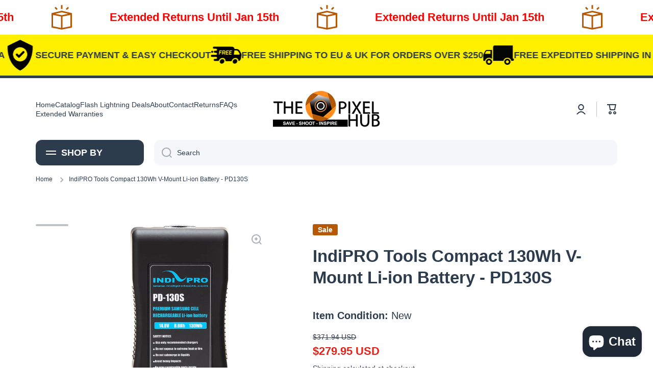

--- FILE ---
content_type: text/html; charset=utf-8
request_url: https://thepixelhub.com/products/indipro-tools-compact-130wh-v-mount-li-ion-battery-pd130s
body_size: 78638
content:
<!doctype html>
<html class="no-js" lang="en" data-role="main">
  <head>
<!-- SEOAnt Speed Up Script --><!-- /SEOAnt Speed Up Script -->
	<!-- Added by AVADA SEO Suite -->
	

	<!-- /Added by AVADA SEO Suite -->
	
	
	
    <meta charset="utf-8">
    <meta http-equiv="X-UA-Compatible" content="IE=edge">
    <meta name="viewport" content="width=device-width,initial-scale=1">
    <meta name="theme-color" content="">
    <link rel="canonical" href="https://thepixelhub.com/products/indipro-tools-compact-130wh-v-mount-li-ion-battery-pd130s">
    <link rel="preconnect" href="https://cdn.shopify.com" crossorigin>

    <meta name="google-site-verification" content="6NN6Xs2rnlDdzn0doYIhsJ0BBaJbeSJgrJp-MtqqGEc" /><link rel="icon" type="image/png" href="//thepixelhub.com/cdn/shop/files/fav_icon_b24a9fa8-9749-47be-9a2d-cd610af65331_32x32.png?v=1685942022"><title>
      IndiPRO Tools Compact 130Wh V-Mount Li-ion Battery - PD130S
 &ndash; The Pixel Hub</title>

    
      <meta name="description" content="Short Description 14.8V, 8.8Ah BatterySupports Up to 10A DrawCompact Form for Cameras &amp;amp; AccessoriesD-Tap Port to Power Accessories   In The Box IndiPRO Tools Compact 130Wh V-Mount Li-ion Battery   Long Description This Compact 130Wh V-Mount Li-ion Battery from IndiPRO Tools outputs 14.8V, has a capacity of 8.8Ah, a">
    

    

<meta property="og:site_name" content="The Pixel Hub">
<meta property="og:url" content="https://thepixelhub.com/products/indipro-tools-compact-130wh-v-mount-li-ion-battery-pd130s">
<meta property="og:title" content="IndiPRO Tools Compact 130Wh V-Mount Li-ion Battery - PD130S">
<meta property="og:type" content="product">
<meta property="og:description" content="Short Description 14.8V, 8.8Ah BatterySupports Up to 10A DrawCompact Form for Cameras &amp;amp; AccessoriesD-Tap Port to Power Accessories   In The Box IndiPRO Tools Compact 130Wh V-Mount Li-ion Battery   Long Description This Compact 130Wh V-Mount Li-ion Battery from IndiPRO Tools outputs 14.8V, has a capacity of 8.8Ah, a"><meta property="og:image" content="http://thepixelhub.com/cdn/shop/products/ad64c574-25d7-4347-ba1b-7874a8101184.jpg?v=1765913988">
  <meta property="og:image:secure_url" content="https://thepixelhub.com/cdn/shop/products/ad64c574-25d7-4347-ba1b-7874a8101184.jpg?v=1765913988">
  <meta property="og:image:width" content="1000">
  <meta property="og:image:height" content="1000"><meta property="og:price:amount" content="279.95">
  <meta property="og:price:currency" content="USD"><meta name="twitter:card" content="summary_large_image">
<meta name="twitter:title" content="IndiPRO Tools Compact 130Wh V-Mount Li-ion Battery - PD130S">
<meta name="twitter:description" content="Short Description 14.8V, 8.8Ah BatterySupports Up to 10A DrawCompact Form for Cameras &amp;amp; AccessoriesD-Tap Port to Power Accessories   In The Box IndiPRO Tools Compact 130Wh V-Mount Li-ion Battery   Long Description This Compact 130Wh V-Mount Li-ion Battery from IndiPRO Tools outputs 14.8V, has a capacity of 8.8Ah, a">

    <script src="//thepixelhub.com/cdn/shop/t/16/assets/constants.js?v=58251544750838685771763394438" defer="defer"></script>
    <script src="//thepixelhub.com/cdn/shop/t/16/assets/pubsub.js?v=158357773527763999511763394438" defer="defer"></script>
    <script src="//thepixelhub.com/cdn/shop/t/16/assets/global.js?v=182940111594989076111763394438" defer="defer"></script>
    
    <script>window.performance && window.performance.mark && window.performance.mark('shopify.content_for_header.start');</script><meta name="google-site-verification" content="i-RCrt1RfvI3PbXDwH_o-r86KI5pfDLX6fHH3O0R80k">
<meta id="shopify-digital-wallet" name="shopify-digital-wallet" content="/76210798887/digital_wallets/dialog">
<meta name="shopify-checkout-api-token" content="e1fa7cf2caeebe9ad563bafbdbef412f">
<meta id="in-context-paypal-metadata" data-shop-id="76210798887" data-venmo-supported="true" data-environment="production" data-locale="en_US" data-paypal-v4="true" data-currency="USD">
<link rel="alternate" hreflang="x-default" href="https://thepixelhub.com/products/indipro-tools-compact-130wh-v-mount-li-ion-battery-pd130s">
<link rel="alternate" hreflang="en-CA" href="https://thepixelhub.ca/products/indipro-tools-compact-130wh-v-mount-li-ion-battery-pd130s">
<link rel="alternate" hreflang="fr-CA" href="https://thepixelhub.ca/fr/products/indipro-tools-compact-130wh-v-mount-li-ion-battery-pd130s">
<link rel="alternate" hreflang="en-AX" href="https://thepixelhub.co.uk/products/indipro-tools-compact-130wh-v-mount-li-ion-battery-pd130s">
<link rel="alternate" hreflang="de-AX" href="https://thepixelhub.co.uk/de/products/indipro-tools-compact-130wh-v-mount-li-ion-battery-pd130s">
<link rel="alternate" hreflang="en-AL" href="https://thepixelhub.co.uk/products/indipro-tools-compact-130wh-v-mount-li-ion-battery-pd130s">
<link rel="alternate" hreflang="de-AL" href="https://thepixelhub.co.uk/de/products/indipro-tools-compact-130wh-v-mount-li-ion-battery-pd130s">
<link rel="alternate" hreflang="en-AD" href="https://thepixelhub.co.uk/products/indipro-tools-compact-130wh-v-mount-li-ion-battery-pd130s">
<link rel="alternate" hreflang="de-AD" href="https://thepixelhub.co.uk/de/products/indipro-tools-compact-130wh-v-mount-li-ion-battery-pd130s">
<link rel="alternate" hreflang="en-AT" href="https://thepixelhub.co.uk/products/indipro-tools-compact-130wh-v-mount-li-ion-battery-pd130s">
<link rel="alternate" hreflang="de-AT" href="https://thepixelhub.co.uk/de/products/indipro-tools-compact-130wh-v-mount-li-ion-battery-pd130s">
<link rel="alternate" hreflang="en-BY" href="https://thepixelhub.co.uk/products/indipro-tools-compact-130wh-v-mount-li-ion-battery-pd130s">
<link rel="alternate" hreflang="de-BY" href="https://thepixelhub.co.uk/de/products/indipro-tools-compact-130wh-v-mount-li-ion-battery-pd130s">
<link rel="alternate" hreflang="en-BE" href="https://thepixelhub.co.uk/products/indipro-tools-compact-130wh-v-mount-li-ion-battery-pd130s">
<link rel="alternate" hreflang="de-BE" href="https://thepixelhub.co.uk/de/products/indipro-tools-compact-130wh-v-mount-li-ion-battery-pd130s">
<link rel="alternate" hreflang="en-BA" href="https://thepixelhub.co.uk/products/indipro-tools-compact-130wh-v-mount-li-ion-battery-pd130s">
<link rel="alternate" hreflang="de-BA" href="https://thepixelhub.co.uk/de/products/indipro-tools-compact-130wh-v-mount-li-ion-battery-pd130s">
<link rel="alternate" hreflang="en-BG" href="https://thepixelhub.co.uk/products/indipro-tools-compact-130wh-v-mount-li-ion-battery-pd130s">
<link rel="alternate" hreflang="de-BG" href="https://thepixelhub.co.uk/de/products/indipro-tools-compact-130wh-v-mount-li-ion-battery-pd130s">
<link rel="alternate" hreflang="en-HR" href="https://thepixelhub.co.uk/products/indipro-tools-compact-130wh-v-mount-li-ion-battery-pd130s">
<link rel="alternate" hreflang="de-HR" href="https://thepixelhub.co.uk/de/products/indipro-tools-compact-130wh-v-mount-li-ion-battery-pd130s">
<link rel="alternate" hreflang="en-CZ" href="https://thepixelhub.co.uk/products/indipro-tools-compact-130wh-v-mount-li-ion-battery-pd130s">
<link rel="alternate" hreflang="de-CZ" href="https://thepixelhub.co.uk/de/products/indipro-tools-compact-130wh-v-mount-li-ion-battery-pd130s">
<link rel="alternate" hreflang="en-DK" href="https://thepixelhub.co.uk/products/indipro-tools-compact-130wh-v-mount-li-ion-battery-pd130s">
<link rel="alternate" hreflang="de-DK" href="https://thepixelhub.co.uk/de/products/indipro-tools-compact-130wh-v-mount-li-ion-battery-pd130s">
<link rel="alternate" hreflang="en-EE" href="https://thepixelhub.co.uk/products/indipro-tools-compact-130wh-v-mount-li-ion-battery-pd130s">
<link rel="alternate" hreflang="de-EE" href="https://thepixelhub.co.uk/de/products/indipro-tools-compact-130wh-v-mount-li-ion-battery-pd130s">
<link rel="alternate" hreflang="en-FO" href="https://thepixelhub.co.uk/products/indipro-tools-compact-130wh-v-mount-li-ion-battery-pd130s">
<link rel="alternate" hreflang="de-FO" href="https://thepixelhub.co.uk/de/products/indipro-tools-compact-130wh-v-mount-li-ion-battery-pd130s">
<link rel="alternate" hreflang="en-FI" href="https://thepixelhub.co.uk/products/indipro-tools-compact-130wh-v-mount-li-ion-battery-pd130s">
<link rel="alternate" hreflang="de-FI" href="https://thepixelhub.co.uk/de/products/indipro-tools-compact-130wh-v-mount-li-ion-battery-pd130s">
<link rel="alternate" hreflang="en-FR" href="https://thepixelhub.co.uk/products/indipro-tools-compact-130wh-v-mount-li-ion-battery-pd130s">
<link rel="alternate" hreflang="de-FR" href="https://thepixelhub.co.uk/de/products/indipro-tools-compact-130wh-v-mount-li-ion-battery-pd130s">
<link rel="alternate" hreflang="en-DE" href="https://thepixelhub.co.uk/products/indipro-tools-compact-130wh-v-mount-li-ion-battery-pd130s">
<link rel="alternate" hreflang="de-DE" href="https://thepixelhub.co.uk/de/products/indipro-tools-compact-130wh-v-mount-li-ion-battery-pd130s">
<link rel="alternate" hreflang="en-GI" href="https://thepixelhub.co.uk/products/indipro-tools-compact-130wh-v-mount-li-ion-battery-pd130s">
<link rel="alternate" hreflang="de-GI" href="https://thepixelhub.co.uk/de/products/indipro-tools-compact-130wh-v-mount-li-ion-battery-pd130s">
<link rel="alternate" hreflang="en-GR" href="https://thepixelhub.co.uk/products/indipro-tools-compact-130wh-v-mount-li-ion-battery-pd130s">
<link rel="alternate" hreflang="de-GR" href="https://thepixelhub.co.uk/de/products/indipro-tools-compact-130wh-v-mount-li-ion-battery-pd130s">
<link rel="alternate" hreflang="en-GG" href="https://thepixelhub.co.uk/products/indipro-tools-compact-130wh-v-mount-li-ion-battery-pd130s">
<link rel="alternate" hreflang="de-GG" href="https://thepixelhub.co.uk/de/products/indipro-tools-compact-130wh-v-mount-li-ion-battery-pd130s">
<link rel="alternate" hreflang="en-HU" href="https://thepixelhub.co.uk/products/indipro-tools-compact-130wh-v-mount-li-ion-battery-pd130s">
<link rel="alternate" hreflang="de-HU" href="https://thepixelhub.co.uk/de/products/indipro-tools-compact-130wh-v-mount-li-ion-battery-pd130s">
<link rel="alternate" hreflang="en-IS" href="https://thepixelhub.co.uk/products/indipro-tools-compact-130wh-v-mount-li-ion-battery-pd130s">
<link rel="alternate" hreflang="de-IS" href="https://thepixelhub.co.uk/de/products/indipro-tools-compact-130wh-v-mount-li-ion-battery-pd130s">
<link rel="alternate" hreflang="en-IE" href="https://thepixelhub.co.uk/products/indipro-tools-compact-130wh-v-mount-li-ion-battery-pd130s">
<link rel="alternate" hreflang="de-IE" href="https://thepixelhub.co.uk/de/products/indipro-tools-compact-130wh-v-mount-li-ion-battery-pd130s">
<link rel="alternate" hreflang="en-IM" href="https://thepixelhub.co.uk/products/indipro-tools-compact-130wh-v-mount-li-ion-battery-pd130s">
<link rel="alternate" hreflang="de-IM" href="https://thepixelhub.co.uk/de/products/indipro-tools-compact-130wh-v-mount-li-ion-battery-pd130s">
<link rel="alternate" hreflang="en-IT" href="https://thepixelhub.co.uk/products/indipro-tools-compact-130wh-v-mount-li-ion-battery-pd130s">
<link rel="alternate" hreflang="de-IT" href="https://thepixelhub.co.uk/de/products/indipro-tools-compact-130wh-v-mount-li-ion-battery-pd130s">
<link rel="alternate" hreflang="en-JE" href="https://thepixelhub.co.uk/products/indipro-tools-compact-130wh-v-mount-li-ion-battery-pd130s">
<link rel="alternate" hreflang="de-JE" href="https://thepixelhub.co.uk/de/products/indipro-tools-compact-130wh-v-mount-li-ion-battery-pd130s">
<link rel="alternate" hreflang="en-XK" href="https://thepixelhub.co.uk/products/indipro-tools-compact-130wh-v-mount-li-ion-battery-pd130s">
<link rel="alternate" hreflang="de-XK" href="https://thepixelhub.co.uk/de/products/indipro-tools-compact-130wh-v-mount-li-ion-battery-pd130s">
<link rel="alternate" hreflang="en-LV" href="https://thepixelhub.co.uk/products/indipro-tools-compact-130wh-v-mount-li-ion-battery-pd130s">
<link rel="alternate" hreflang="de-LV" href="https://thepixelhub.co.uk/de/products/indipro-tools-compact-130wh-v-mount-li-ion-battery-pd130s">
<link rel="alternate" hreflang="en-LI" href="https://thepixelhub.co.uk/products/indipro-tools-compact-130wh-v-mount-li-ion-battery-pd130s">
<link rel="alternate" hreflang="de-LI" href="https://thepixelhub.co.uk/de/products/indipro-tools-compact-130wh-v-mount-li-ion-battery-pd130s">
<link rel="alternate" hreflang="en-LT" href="https://thepixelhub.co.uk/products/indipro-tools-compact-130wh-v-mount-li-ion-battery-pd130s">
<link rel="alternate" hreflang="de-LT" href="https://thepixelhub.co.uk/de/products/indipro-tools-compact-130wh-v-mount-li-ion-battery-pd130s">
<link rel="alternate" hreflang="en-LU" href="https://thepixelhub.co.uk/products/indipro-tools-compact-130wh-v-mount-li-ion-battery-pd130s">
<link rel="alternate" hreflang="de-LU" href="https://thepixelhub.co.uk/de/products/indipro-tools-compact-130wh-v-mount-li-ion-battery-pd130s">
<link rel="alternate" hreflang="en-MK" href="https://thepixelhub.co.uk/products/indipro-tools-compact-130wh-v-mount-li-ion-battery-pd130s">
<link rel="alternate" hreflang="de-MK" href="https://thepixelhub.co.uk/de/products/indipro-tools-compact-130wh-v-mount-li-ion-battery-pd130s">
<link rel="alternate" hreflang="en-MT" href="https://thepixelhub.co.uk/products/indipro-tools-compact-130wh-v-mount-li-ion-battery-pd130s">
<link rel="alternate" hreflang="de-MT" href="https://thepixelhub.co.uk/de/products/indipro-tools-compact-130wh-v-mount-li-ion-battery-pd130s">
<link rel="alternate" hreflang="en-MD" href="https://thepixelhub.co.uk/products/indipro-tools-compact-130wh-v-mount-li-ion-battery-pd130s">
<link rel="alternate" hreflang="de-MD" href="https://thepixelhub.co.uk/de/products/indipro-tools-compact-130wh-v-mount-li-ion-battery-pd130s">
<link rel="alternate" hreflang="en-MC" href="https://thepixelhub.co.uk/products/indipro-tools-compact-130wh-v-mount-li-ion-battery-pd130s">
<link rel="alternate" hreflang="de-MC" href="https://thepixelhub.co.uk/de/products/indipro-tools-compact-130wh-v-mount-li-ion-battery-pd130s">
<link rel="alternate" hreflang="en-ME" href="https://thepixelhub.co.uk/products/indipro-tools-compact-130wh-v-mount-li-ion-battery-pd130s">
<link rel="alternate" hreflang="de-ME" href="https://thepixelhub.co.uk/de/products/indipro-tools-compact-130wh-v-mount-li-ion-battery-pd130s">
<link rel="alternate" hreflang="en-NL" href="https://thepixelhub.co.uk/products/indipro-tools-compact-130wh-v-mount-li-ion-battery-pd130s">
<link rel="alternate" hreflang="de-NL" href="https://thepixelhub.co.uk/de/products/indipro-tools-compact-130wh-v-mount-li-ion-battery-pd130s">
<link rel="alternate" hreflang="en-NO" href="https://thepixelhub.co.uk/products/indipro-tools-compact-130wh-v-mount-li-ion-battery-pd130s">
<link rel="alternate" hreflang="de-NO" href="https://thepixelhub.co.uk/de/products/indipro-tools-compact-130wh-v-mount-li-ion-battery-pd130s">
<link rel="alternate" hreflang="en-PL" href="https://thepixelhub.co.uk/products/indipro-tools-compact-130wh-v-mount-li-ion-battery-pd130s">
<link rel="alternate" hreflang="de-PL" href="https://thepixelhub.co.uk/de/products/indipro-tools-compact-130wh-v-mount-li-ion-battery-pd130s">
<link rel="alternate" hreflang="en-PT" href="https://thepixelhub.co.uk/products/indipro-tools-compact-130wh-v-mount-li-ion-battery-pd130s">
<link rel="alternate" hreflang="de-PT" href="https://thepixelhub.co.uk/de/products/indipro-tools-compact-130wh-v-mount-li-ion-battery-pd130s">
<link rel="alternate" hreflang="en-RO" href="https://thepixelhub.co.uk/products/indipro-tools-compact-130wh-v-mount-li-ion-battery-pd130s">
<link rel="alternate" hreflang="de-RO" href="https://thepixelhub.co.uk/de/products/indipro-tools-compact-130wh-v-mount-li-ion-battery-pd130s">
<link rel="alternate" hreflang="en-RU" href="https://thepixelhub.co.uk/products/indipro-tools-compact-130wh-v-mount-li-ion-battery-pd130s">
<link rel="alternate" hreflang="de-RU" href="https://thepixelhub.co.uk/de/products/indipro-tools-compact-130wh-v-mount-li-ion-battery-pd130s">
<link rel="alternate" hreflang="en-SM" href="https://thepixelhub.co.uk/products/indipro-tools-compact-130wh-v-mount-li-ion-battery-pd130s">
<link rel="alternate" hreflang="de-SM" href="https://thepixelhub.co.uk/de/products/indipro-tools-compact-130wh-v-mount-li-ion-battery-pd130s">
<link rel="alternate" hreflang="en-RS" href="https://thepixelhub.co.uk/products/indipro-tools-compact-130wh-v-mount-li-ion-battery-pd130s">
<link rel="alternate" hreflang="de-RS" href="https://thepixelhub.co.uk/de/products/indipro-tools-compact-130wh-v-mount-li-ion-battery-pd130s">
<link rel="alternate" hreflang="en-SK" href="https://thepixelhub.co.uk/products/indipro-tools-compact-130wh-v-mount-li-ion-battery-pd130s">
<link rel="alternate" hreflang="de-SK" href="https://thepixelhub.co.uk/de/products/indipro-tools-compact-130wh-v-mount-li-ion-battery-pd130s">
<link rel="alternate" hreflang="en-SI" href="https://thepixelhub.co.uk/products/indipro-tools-compact-130wh-v-mount-li-ion-battery-pd130s">
<link rel="alternate" hreflang="de-SI" href="https://thepixelhub.co.uk/de/products/indipro-tools-compact-130wh-v-mount-li-ion-battery-pd130s">
<link rel="alternate" hreflang="en-ES" href="https://thepixelhub.co.uk/products/indipro-tools-compact-130wh-v-mount-li-ion-battery-pd130s">
<link rel="alternate" hreflang="de-ES" href="https://thepixelhub.co.uk/de/products/indipro-tools-compact-130wh-v-mount-li-ion-battery-pd130s">
<link rel="alternate" hreflang="en-SJ" href="https://thepixelhub.co.uk/products/indipro-tools-compact-130wh-v-mount-li-ion-battery-pd130s">
<link rel="alternate" hreflang="de-SJ" href="https://thepixelhub.co.uk/de/products/indipro-tools-compact-130wh-v-mount-li-ion-battery-pd130s">
<link rel="alternate" hreflang="en-SE" href="https://thepixelhub.co.uk/products/indipro-tools-compact-130wh-v-mount-li-ion-battery-pd130s">
<link rel="alternate" hreflang="de-SE" href="https://thepixelhub.co.uk/de/products/indipro-tools-compact-130wh-v-mount-li-ion-battery-pd130s">
<link rel="alternate" hreflang="en-CH" href="https://thepixelhub.co.uk/products/indipro-tools-compact-130wh-v-mount-li-ion-battery-pd130s">
<link rel="alternate" hreflang="de-CH" href="https://thepixelhub.co.uk/de/products/indipro-tools-compact-130wh-v-mount-li-ion-battery-pd130s">
<link rel="alternate" hreflang="en-UA" href="https://thepixelhub.co.uk/products/indipro-tools-compact-130wh-v-mount-li-ion-battery-pd130s">
<link rel="alternate" hreflang="de-UA" href="https://thepixelhub.co.uk/de/products/indipro-tools-compact-130wh-v-mount-li-ion-battery-pd130s">
<link rel="alternate" hreflang="en-GB" href="https://thepixelhub.co.uk/products/indipro-tools-compact-130wh-v-mount-li-ion-battery-pd130s">
<link rel="alternate" hreflang="de-GB" href="https://thepixelhub.co.uk/de/products/indipro-tools-compact-130wh-v-mount-li-ion-battery-pd130s">
<link rel="alternate" hreflang="en-VA" href="https://thepixelhub.co.uk/products/indipro-tools-compact-130wh-v-mount-li-ion-battery-pd130s">
<link rel="alternate" hreflang="de-VA" href="https://thepixelhub.co.uk/de/products/indipro-tools-compact-130wh-v-mount-li-ion-battery-pd130s">
<link rel="alternate" type="application/json+oembed" href="https://thepixelhub.com/products/indipro-tools-compact-130wh-v-mount-li-ion-battery-pd130s.oembed">
<script async="async" src="/checkouts/internal/preloads.js?locale=en-US"></script>
<link rel="preconnect" href="https://shop.app" crossorigin="anonymous">
<script async="async" src="https://shop.app/checkouts/internal/preloads.js?locale=en-US&shop_id=76210798887" crossorigin="anonymous"></script>
<script id="apple-pay-shop-capabilities" type="application/json">{"shopId":76210798887,"countryCode":"US","currencyCode":"USD","merchantCapabilities":["supports3DS"],"merchantId":"gid:\/\/shopify\/Shop\/76210798887","merchantName":"The Pixel Hub","requiredBillingContactFields":["postalAddress","email","phone"],"requiredShippingContactFields":["postalAddress","email","phone"],"shippingType":"shipping","supportedNetworks":["visa","masterCard","amex","discover","elo","jcb"],"total":{"type":"pending","label":"The Pixel Hub","amount":"1.00"},"shopifyPaymentsEnabled":true,"supportsSubscriptions":true}</script>
<script id="shopify-features" type="application/json">{"accessToken":"e1fa7cf2caeebe9ad563bafbdbef412f","betas":["rich-media-storefront-analytics"],"domain":"thepixelhub.com","predictiveSearch":true,"shopId":76210798887,"locale":"en"}</script>
<script>var Shopify = Shopify || {};
Shopify.shop = "ed22de.myshopify.com";
Shopify.locale = "en";
Shopify.currency = {"active":"USD","rate":"1.0"};
Shopify.country = "US";
Shopify.theme = {"name":"Copy for SEOANT","id":181409284391,"schema_name":"Minion","schema_version":"2.2.1","theme_store_id":1571,"role":"main"};
Shopify.theme.handle = "null";
Shopify.theme.style = {"id":null,"handle":null};
Shopify.cdnHost = "thepixelhub.com/cdn";
Shopify.routes = Shopify.routes || {};
Shopify.routes.root = "/";</script>
<script type="module">!function(o){(o.Shopify=o.Shopify||{}).modules=!0}(window);</script>
<script>!function(o){function n(){var o=[];function n(){o.push(Array.prototype.slice.apply(arguments))}return n.q=o,n}var t=o.Shopify=o.Shopify||{};t.loadFeatures=n(),t.autoloadFeatures=n()}(window);</script>
<script>
  window.ShopifyPay = window.ShopifyPay || {};
  window.ShopifyPay.apiHost = "shop.app\/pay";
  window.ShopifyPay.redirectState = null;
</script>
<script id="shop-js-analytics" type="application/json">{"pageType":"product"}</script>
<script defer="defer" async type="module" src="//thepixelhub.com/cdn/shopifycloud/shop-js/modules/v2/client.init-shop-cart-sync_DGjqyID6.en.esm.js"></script>
<script defer="defer" async type="module" src="//thepixelhub.com/cdn/shopifycloud/shop-js/modules/v2/chunk.common_CM5e3XYf.esm.js"></script>
<script type="module">
  await import("//thepixelhub.com/cdn/shopifycloud/shop-js/modules/v2/client.init-shop-cart-sync_DGjqyID6.en.esm.js");
await import("//thepixelhub.com/cdn/shopifycloud/shop-js/modules/v2/chunk.common_CM5e3XYf.esm.js");

  window.Shopify.SignInWithShop?.initShopCartSync?.({"fedCMEnabled":true,"windoidEnabled":true});

</script>
<script defer="defer" async type="module" src="//thepixelhub.com/cdn/shopifycloud/shop-js/modules/v2/client.payment-terms_C8iL647G.en.esm.js"></script>
<script defer="defer" async type="module" src="//thepixelhub.com/cdn/shopifycloud/shop-js/modules/v2/chunk.common_CM5e3XYf.esm.js"></script>
<script defer="defer" async type="module" src="//thepixelhub.com/cdn/shopifycloud/shop-js/modules/v2/chunk.modal_Dl937Oy4.esm.js"></script>
<script type="module">
  await import("//thepixelhub.com/cdn/shopifycloud/shop-js/modules/v2/client.payment-terms_C8iL647G.en.esm.js");
await import("//thepixelhub.com/cdn/shopifycloud/shop-js/modules/v2/chunk.common_CM5e3XYf.esm.js");
await import("//thepixelhub.com/cdn/shopifycloud/shop-js/modules/v2/chunk.modal_Dl937Oy4.esm.js");

  
</script>
<script>
  window.Shopify = window.Shopify || {};
  if (!window.Shopify.featureAssets) window.Shopify.featureAssets = {};
  window.Shopify.featureAssets['shop-js'] = {"shop-cart-sync":["modules/v2/client.shop-cart-sync_DS_n0f7A.en.esm.js","modules/v2/chunk.common_CM5e3XYf.esm.js"],"shop-button":["modules/v2/client.shop-button_CNT-NO5k.en.esm.js","modules/v2/chunk.common_CM5e3XYf.esm.js"],"init-fed-cm":["modules/v2/client.init-fed-cm_iCBVkvTB.en.esm.js","modules/v2/chunk.common_CM5e3XYf.esm.js"],"shop-cash-offers":["modules/v2/client.shop-cash-offers_Bicqpat5.en.esm.js","modules/v2/chunk.common_CM5e3XYf.esm.js","modules/v2/chunk.modal_Dl937Oy4.esm.js"],"avatar":["modules/v2/client.avatar_BTnouDA3.en.esm.js"],"init-windoid":["modules/v2/client.init-windoid_BqfVjynn.en.esm.js","modules/v2/chunk.common_CM5e3XYf.esm.js"],"init-shop-email-lookup-coordinator":["modules/v2/client.init-shop-email-lookup-coordinator_CrkkCzDo.en.esm.js","modules/v2/chunk.common_CM5e3XYf.esm.js"],"shop-toast-manager":["modules/v2/client.shop-toast-manager_HMMtSVHE.en.esm.js","modules/v2/chunk.common_CM5e3XYf.esm.js"],"pay-button":["modules/v2/client.pay-button_B57g7222.en.esm.js","modules/v2/chunk.common_CM5e3XYf.esm.js"],"shop-login-button":["modules/v2/client.shop-login-button_CZKuy_To.en.esm.js","modules/v2/chunk.common_CM5e3XYf.esm.js","modules/v2/chunk.modal_Dl937Oy4.esm.js"],"init-shop-cart-sync":["modules/v2/client.init-shop-cart-sync_DGjqyID6.en.esm.js","modules/v2/chunk.common_CM5e3XYf.esm.js"],"init-customer-accounts":["modules/v2/client.init-customer-accounts_CxJ7KIEv.en.esm.js","modules/v2/client.shop-login-button_CZKuy_To.en.esm.js","modules/v2/chunk.common_CM5e3XYf.esm.js","modules/v2/chunk.modal_Dl937Oy4.esm.js"],"init-shop-for-new-customer-accounts":["modules/v2/client.init-shop-for-new-customer-accounts_BDK66bKM.en.esm.js","modules/v2/client.shop-login-button_CZKuy_To.en.esm.js","modules/v2/chunk.common_CM5e3XYf.esm.js","modules/v2/chunk.modal_Dl937Oy4.esm.js"],"lead-capture":["modules/v2/client.lead-capture_QF_QcTqn.en.esm.js","modules/v2/chunk.common_CM5e3XYf.esm.js","modules/v2/chunk.modal_Dl937Oy4.esm.js"],"shop-follow-button":["modules/v2/client.shop-follow-button_Cgw6zD7w.en.esm.js","modules/v2/chunk.common_CM5e3XYf.esm.js","modules/v2/chunk.modal_Dl937Oy4.esm.js"],"checkout-modal":["modules/v2/client.checkout-modal_r-P2WYUC.en.esm.js","modules/v2/chunk.common_CM5e3XYf.esm.js","modules/v2/chunk.modal_Dl937Oy4.esm.js"],"init-customer-accounts-sign-up":["modules/v2/client.init-customer-accounts-sign-up_fcc8iru1.en.esm.js","modules/v2/client.shop-login-button_CZKuy_To.en.esm.js","modules/v2/chunk.common_CM5e3XYf.esm.js","modules/v2/chunk.modal_Dl937Oy4.esm.js"],"shop-login":["modules/v2/client.shop-login_CJN-CB3q.en.esm.js","modules/v2/chunk.common_CM5e3XYf.esm.js","modules/v2/chunk.modal_Dl937Oy4.esm.js"],"payment-terms":["modules/v2/client.payment-terms_C8iL647G.en.esm.js","modules/v2/chunk.common_CM5e3XYf.esm.js","modules/v2/chunk.modal_Dl937Oy4.esm.js"]};
</script>
<script>(function() {
  var isLoaded = false;
  function asyncLoad() {
    if (isLoaded) return;
    isLoaded = true;
    var urls = ["https:\/\/app.cpscentral.com\/admside\/js\/Shopify_App\/shopify.js?shop=ed22de.myshopify.com","https:\/\/app.cpscentral.com\/admside\/js\/Shopify_App\/shopify_cart.js?shop=ed22de.myshopify.com","https:\/\/www.googletagmanager.com\/gtag\/js?id=AW-11318412821\u0026shop=ed22de.myshopify.com","https:\/\/oneclick-scripts.s3.eu-west-1.amazonaws.com\/ed22de.myshopify.com-1-gtagSessionScript.js?shop=ed22de.myshopify.com","https:\/\/cdn.shopify.com\/s\/files\/1\/0597\/3783\/3627\/files\/tptinstall.min.js?v=1718591634\u0026t=tapita-seo-script-tags\u0026shop=ed22de.myshopify.com","https:\/\/cdn.rebuyengine.com\/onsite\/js\/rebuy.js?shop=ed22de.myshopify.com"];
    for (var i = 0; i < urls.length; i++) {
      var s = document.createElement('script');
      s.type = 'text/javascript';
      s.async = true;
      s.src = urls[i];
      var x = document.getElementsByTagName('script')[0];
      x.parentNode.insertBefore(s, x);
    }
  };
  if(window.attachEvent) {
    window.attachEvent('onload', asyncLoad);
  } else {
    window.addEventListener('load', asyncLoad, false);
  }
})();</script>
<script id="__st">var __st={"a":76210798887,"offset":-18000,"reqid":"4ed31c5a-887d-44bd-b040-05e5f036bd2d-1766045236","pageurl":"thepixelhub.com\/products\/indipro-tools-compact-130wh-v-mount-li-ion-battery-pd130s","u":"b21721b854f8","p":"product","rtyp":"product","rid":8452574380327};</script>
<script>window.ShopifyPaypalV4VisibilityTracking = true;</script>
<script id="captcha-bootstrap">!function(){'use strict';const t='contact',e='account',n='new_comment',o=[[t,t],['blogs',n],['comments',n],[t,'customer']],c=[[e,'customer_login'],[e,'guest_login'],[e,'recover_customer_password'],[e,'create_customer']],r=t=>t.map((([t,e])=>`form[action*='/${t}']:not([data-nocaptcha='true']) input[name='form_type'][value='${e}']`)).join(','),a=t=>()=>t?[...document.querySelectorAll(t)].map((t=>t.form)):[];function s(){const t=[...o],e=r(t);return a(e)}const i='password',u='form_key',d=['recaptcha-v3-token','g-recaptcha-response','h-captcha-response',i],f=()=>{try{return window.sessionStorage}catch{return}},m='__shopify_v',_=t=>t.elements[u];function p(t,e,n=!1){try{const o=window.sessionStorage,c=JSON.parse(o.getItem(e)),{data:r}=function(t){const{data:e,action:n}=t;return t[m]||n?{data:e,action:n}:{data:t,action:n}}(c);for(const[e,n]of Object.entries(r))t.elements[e]&&(t.elements[e].value=n);n&&o.removeItem(e)}catch(o){console.error('form repopulation failed',{error:o})}}const l='form_type',E='cptcha';function T(t){t.dataset[E]=!0}const w=window,h=w.document,L='Shopify',v='ce_forms',y='captcha';let A=!1;((t,e)=>{const n=(g='f06e6c50-85a8-45c8-87d0-21a2b65856fe',I='https://cdn.shopify.com/shopifycloud/storefront-forms-hcaptcha/ce_storefront_forms_captcha_hcaptcha.v1.5.2.iife.js',D={infoText:'Protected by hCaptcha',privacyText:'Privacy',termsText:'Terms'},(t,e,n)=>{const o=w[L][v],c=o.bindForm;if(c)return c(t,g,e,D).then(n);var r;o.q.push([[t,g,e,D],n]),r=I,A||(h.body.append(Object.assign(h.createElement('script'),{id:'captcha-provider',async:!0,src:r})),A=!0)});var g,I,D;w[L]=w[L]||{},w[L][v]=w[L][v]||{},w[L][v].q=[],w[L][y]=w[L][y]||{},w[L][y].protect=function(t,e){n(t,void 0,e),T(t)},Object.freeze(w[L][y]),function(t,e,n,w,h,L){const[v,y,A,g]=function(t,e,n){const i=e?o:[],u=t?c:[],d=[...i,...u],f=r(d),m=r(i),_=r(d.filter((([t,e])=>n.includes(e))));return[a(f),a(m),a(_),s()]}(w,h,L),I=t=>{const e=t.target;return e instanceof HTMLFormElement?e:e&&e.form},D=t=>v().includes(t);t.addEventListener('submit',(t=>{const e=I(t);if(!e)return;const n=D(e)&&!e.dataset.hcaptchaBound&&!e.dataset.recaptchaBound,o=_(e),c=g().includes(e)&&(!o||!o.value);(n||c)&&t.preventDefault(),c&&!n&&(function(t){try{if(!f())return;!function(t){const e=f();if(!e)return;const n=_(t);if(!n)return;const o=n.value;o&&e.removeItem(o)}(t);const e=Array.from(Array(32),(()=>Math.random().toString(36)[2])).join('');!function(t,e){_(t)||t.append(Object.assign(document.createElement('input'),{type:'hidden',name:u})),t.elements[u].value=e}(t,e),function(t,e){const n=f();if(!n)return;const o=[...t.querySelectorAll(`input[type='${i}']`)].map((({name:t})=>t)),c=[...d,...o],r={};for(const[a,s]of new FormData(t).entries())c.includes(a)||(r[a]=s);n.setItem(e,JSON.stringify({[m]:1,action:t.action,data:r}))}(t,e)}catch(e){console.error('failed to persist form',e)}}(e),e.submit())}));const S=(t,e)=>{t&&!t.dataset[E]&&(n(t,e.some((e=>e===t))),T(t))};for(const o of['focusin','change'])t.addEventListener(o,(t=>{const e=I(t);D(e)&&S(e,y())}));const B=e.get('form_key'),M=e.get(l),P=B&&M;t.addEventListener('DOMContentLoaded',(()=>{const t=y();if(P)for(const e of t)e.elements[l].value===M&&p(e,B);[...new Set([...A(),...v().filter((t=>'true'===t.dataset.shopifyCaptcha))])].forEach((e=>S(e,t)))}))}(h,new URLSearchParams(w.location.search),n,t,e,['guest_login'])})(!0,!0)}();</script>
<script integrity="sha256-52AcMU7V7pcBOXWImdc/TAGTFKeNjmkeM1Pvks/DTgc=" data-source-attribution="shopify.loadfeatures" defer="defer" src="//thepixelhub.com/cdn/shopifycloud/storefront/assets/storefront/load_feature-81c60534.js" crossorigin="anonymous"></script>
<script crossorigin="anonymous" defer="defer" src="//thepixelhub.com/cdn/shopifycloud/storefront/assets/shopify_pay/storefront-65b4c6d7.js?v=20250812"></script>
<script data-source-attribution="shopify.dynamic_checkout.dynamic.init">var Shopify=Shopify||{};Shopify.PaymentButton=Shopify.PaymentButton||{isStorefrontPortableWallets:!0,init:function(){window.Shopify.PaymentButton.init=function(){};var t=document.createElement("script");t.src="https://thepixelhub.com/cdn/shopifycloud/portable-wallets/latest/portable-wallets.en.js",t.type="module",document.head.appendChild(t)}};
</script>
<script data-source-attribution="shopify.dynamic_checkout.buyer_consent">
  function portableWalletsHideBuyerConsent(e){var t=document.getElementById("shopify-buyer-consent"),n=document.getElementById("shopify-subscription-policy-button");t&&n&&(t.classList.add("hidden"),t.setAttribute("aria-hidden","true"),n.removeEventListener("click",e))}function portableWalletsShowBuyerConsent(e){var t=document.getElementById("shopify-buyer-consent"),n=document.getElementById("shopify-subscription-policy-button");t&&n&&(t.classList.remove("hidden"),t.removeAttribute("aria-hidden"),n.addEventListener("click",e))}window.Shopify?.PaymentButton&&(window.Shopify.PaymentButton.hideBuyerConsent=portableWalletsHideBuyerConsent,window.Shopify.PaymentButton.showBuyerConsent=portableWalletsShowBuyerConsent);
</script>
<script>
  function portableWalletsCleanup(e){e&&e.src&&console.error("Failed to load portable wallets script "+e.src);var t=document.querySelectorAll("shopify-accelerated-checkout .shopify-payment-button__skeleton, shopify-accelerated-checkout-cart .wallet-cart-button__skeleton"),e=document.getElementById("shopify-buyer-consent");for(let e=0;e<t.length;e++)t[e].remove();e&&e.remove()}function portableWalletsNotLoadedAsModule(e){e instanceof ErrorEvent&&"string"==typeof e.message&&e.message.includes("import.meta")&&"string"==typeof e.filename&&e.filename.includes("portable-wallets")&&(window.removeEventListener("error",portableWalletsNotLoadedAsModule),window.Shopify.PaymentButton.failedToLoad=e,"loading"===document.readyState?document.addEventListener("DOMContentLoaded",window.Shopify.PaymentButton.init):window.Shopify.PaymentButton.init())}window.addEventListener("error",portableWalletsNotLoadedAsModule);
</script>

<script type="module" src="https://thepixelhub.com/cdn/shopifycloud/portable-wallets/latest/portable-wallets.en.js" onError="portableWalletsCleanup(this)" crossorigin="anonymous"></script>
<script nomodule>
  document.addEventListener("DOMContentLoaded", portableWalletsCleanup);
</script>

<script id='scb4127' type='text/javascript' async='' src='https://thepixelhub.com/cdn/shopifycloud/privacy-banner/storefront-banner.js'></script><link id="shopify-accelerated-checkout-styles" rel="stylesheet" media="screen" href="https://thepixelhub.com/cdn/shopifycloud/portable-wallets/latest/accelerated-checkout-backwards-compat.css" crossorigin="anonymous">
<style id="shopify-accelerated-checkout-cart">
        #shopify-buyer-consent {
  margin-top: 1em;
  display: inline-block;
  width: 100%;
}

#shopify-buyer-consent.hidden {
  display: none;
}

#shopify-subscription-policy-button {
  background: none;
  border: none;
  padding: 0;
  text-decoration: underline;
  font-size: inherit;
  cursor: pointer;
}

#shopify-subscription-policy-button::before {
  box-shadow: none;
}

      </style>
<script id="sections-script" data-sections="main-product,footer" defer="defer" src="//thepixelhub.com/cdn/shop/t/16/compiled_assets/scripts.js?22146"></script>
<script>window.performance && window.performance.mark && window.performance.mark('shopify.content_for_header.end');</script><script id="shop-promise-product" type="application/json">
  {
    "productId": "8452574380327",
    "variantId": "45624156782887"
  }
</script>
<script id="shop-promise-features" type="application/json">
  {
    "supportedPromiseBrands": ["shop_promise"],
    "f_5cb1890c3ae0e7318d5a1f3355e08094": false,
    "f_b9ba94d16a7d18ccd91d68be01e37df6": true,
    "f_d6a5ed9e446fe634f81a0afc12242e13": false,
    "bwpPdpKillswitchEnabled": false
  }
</script>
<script fetchpriority="high" defer="defer" src="https://thepixelhub.com/cdn/shopifycloud/shop-promise-pdp/shop_promise_pdp.js?v=1" data-source-attribution="shopify.shop-promise-pdp" crossorigin="anonymous"></script>


    
    <style data-shopify>    
      

      

      
      
    
      :root {
    	--duration-short: .2s;
        --duration-medium: .3s;
    	--duration-large: .5s;
    	--animation-bezier: ease;
    	--zoom-animation-bezier: cubic-bezier(.15,.75,.5,1);
    
        --animation-type: cubic-bezier(0, 0, 0.3, 1);
        --animation-time: .5s;

        --product-thumbnail_move-up: 0.35s;
        --product-thumbnail_move-up_type: linear;
        --product-thumbnail-button_opacity_hover: 0.15s;
        --product-thumbnail-button_opacity_over: 0.3s;
        --product-thumbnail-button_opacity_type: linear;
        --product-thumbnail-button_move: 0.35s;
        --product-thumbnail-button_move_type: linear;

        --font-heading-family: Helvetica, Arial, sans-serif;
        --font-heading-style: normal;
        --font-heading-weight: 700;
    
        --font-body-family: Helvetica, Arial, sans-serif;
        --font-body-style: normal;
        --font-body-weight: 400;
    	--font-body-bold-weight: bold;
    	--font-button-weight: 400;
    
    	--font-heading-scale: 1.1;
        --font-body-scale: 1.0;
    
        --font-body-size: calc(16px * var(--font-body-scale));
        --font-body-line-height: 130%;
        --font-body2-size: calc(14px * var(--font-body-scale));
        --font-body2-line-height: 130%;
        --font-body3-size: calc(12px * var(--font-body-scale));
        --font-body3-line-height: 130%;
        --font-body4-size: calc(10px * var(--font-body-scale));
        --font-body4-line-height: 130%;

        --color-body-background: #ffffff;
        --color-secondary-background: #f6f7fa;
      	--color-section-background: var(--color-secondary-background);--color-simple-dropdown: #ffffff;
    	--color-vertical-menu-dropdown: #ffffff;

        --color-base:#2c3c4d;
    	--color-base-rgb: 44, 60, 77;
        --color-accent:#b65804;
        --color-subheading: var(--color-accent);
        --color-text-link:#b65804;

        --color-price: #2c3c4d;
        --color-old-price: #e2231a;
        --color-lines-borders: rgba(44, 60, 77, 0.3);
        --color-input-background: #f6f7fa;
        --color-input-text: #2c3c4d;
        --color-input-background-active: var(--color-body-background);
        --opacity-icons: 0.4;

    	--mobile-focus-color: rgba(44, 60, 77, 0.04);

    	--shadow: 0px 4px 20px rgba(22, 19, 69, 0.13);--auto-text-color-button-light:#ffffff;
    	--auto-text-color-button-dark:var(--color-base);
    	--auto-input-color-active-border-light: rgba(255,255,255,0.3);
    	--auto-input-color-active-border-dark:rgba(var(--color-base-rgb),0.3);--auto-text-color-input-light:#ffffff;
    	--auto-text-color-input-dark:var(--color-input-text);--auto-text-color-accent: #ffffff
   		
;--auto-text-color--with-base-color: #ffffff;--radius: 12px;
    	--radius-input: 12px;
    	--radius-button: 12px;
    	--radius-badge:3px;
    	--radius-checkbox:4px;

        --color-badge-1:#b65804;--color-badge-1-text: var(--auto-text-color-button-light);--color-badge-2:#efff00;--color-badge-2-text: var(--auto-text-color-button-dark);--color-badge-3:#2c3c4d;--color-badge-3-text: var(--auto-text-color-button-light);--color-free-delivery-bar: #99D5CF;
      
    	--color-error: #d20404;
    
        --form_field-height: 50px;

        --page-width: 1300px;
        --page-padding: 20px;

        --sections-top-spacing: 100px;
    	--sections-top-spacing-mobile: 80px;
		--sections-top-spacing--medium: 80px;
    	--sections-top-spacing--medium-mobile: 60px;
		--sections-top-spacing--small: 40px;
    	--sections-top-spacing--small-mobile: 40px;

        --padding1: 10px;
        --padding2: 20px;
        --padding3: 30px;
        --padding4: 40px;
    	--padding5: 60px;
      }

      *,
      *::before,
      *::after {
      	box-sizing: border-box;
      }
      html {
        box-sizing: border-box;
        height: 100%;
     	-webkit-tap-highlight-color: transparent;
    	scroll-behavior: smooth;
      }
      body {
        display: grid;
        grid-template-rows: auto auto 1fr auto;
        grid-template-columns: 100%;
        min-height: 100%;
        margin: 0;
        font-size: var(--font-body-size);
        line-height: var(--font-body-line-height);
        color: var(--color-base);
    	background: var(--color-body-background);
        font-family: var(--font-body-family);
        font-style: var(--font-body-style);
        font-weight: var(--font-body-weight);
        -webkit-text-size-adjust: none;
    	text-size-adjust: none;
    	overflow-x: hidden;
      }.btn{
        --background: var(--color-accent);--color: var(--auto-text-color-button-light);
    	--fill: var(--auto-text-color-button-light);}.btn--secondary{
        --background: var(--color-base);--color: var(--auto-text-color-button-light);
    	--fill: var(--auto-text-color-button-light);}
    
    .visually-hidden {
      position: absolute!important;
      overflow: hidden;
      margin: -1px;
      border: 0;
      clip: rect(0 0 0 0);
      word-wrap: normal!important;
    }
    .visually-hidden:not(:focus),
    .visually-hidden:not(:focus-visible){
      width: 1px;
      height: 1px;
      padding: 0;
    }
    .announcement-bar{
      opacity:0;
    }
    .popup-modal{
      display: none;
    }.js #MainContent{
      opacity:0;
      transition: opacity 1s var(--animation-bezier);
    }
    .js.dom-loaded #MainContent{
      opacity:1;
    }</style>

    <link href="//thepixelhub.com/cdn/shop/t/16/assets/base.css?v=141643368145648553791763394438" rel="stylesheet" type="text/css" media="all" />
    
<link rel="stylesheet" href="//thepixelhub.com/cdn/shop/t/16/assets/component-predictive-search.css?v=169156080147452933411763394438" media="print" onload="this.media='all'"><script>
      document.documentElement.className = document.documentElement.className.replace('no-js', 'js');
      if (Shopify.designMode) {
        document.documentElement.classList.add('shopify-design-mode');
      }
      document.addEventListener("DOMContentLoaded", function(event) {
        document.documentElement.classList.add('dom-loaded');
      });
    </script>

    <script src='https://areviewsapp.com/js_codes/collection_rating.js' defer></script>
  <!-- BEGIN app block: shopify://apps/pandectes-gdpr/blocks/banner/58c0baa2-6cc1-480c-9ea6-38d6d559556a -->
  
  <script>
    
      window.PandectesSettings = {"store":{"id":76210798887,"plan":"basic","theme":"REBUY LAUNCH ","primaryLocale":"en","adminMode":false,"headless":false,"storefrontRootDomain":"","checkoutRootDomain":"","storefrontAccessToken":""},"tsPublished":1748458466,"declaration":{"showPurpose":false,"showProvider":false,"declIntroText":"We use cookies to optimize website functionality, analyze the performance, and provide personalized experience to you. Some cookies are essential to make the website operate and function correctly. Those cookies cannot be disabled. In this window you can manage your preference of cookies.","showDateGenerated":true},"language":{"unpublished":[],"languageMode":"Single","fallbackLanguage":"en","languageDetection":"browser","languagesSupported":[]},"texts":{"managed":{"headerText":{"en":"We respect your privacy"},"consentText":{"en":"This website uses cookies to ensure you get the best experience."},"linkText":{"en":"Learn more"},"imprintText":{"en":"Imprint"},"googleLinkText":{"en":"Google's Privacy Terms"},"allowButtonText":{"en":"Accept"},"denyButtonText":{"en":"Decline"},"dismissButtonText":{"en":"Ok"},"leaveSiteButtonText":{"en":"Leave this site"},"preferencesButtonText":{"en":"Preferences"},"cookiePolicyText":{"en":"Cookie policy"},"preferencesPopupTitleText":{"en":"Manage consent preferences"},"preferencesPopupIntroText":{"en":"We use cookies to optimize website functionality, analyze the performance, and provide personalized experience to you. Some cookies are essential to make the website operate and function correctly. Those cookies cannot be disabled. In this window you can manage your preference of cookies."},"preferencesPopupSaveButtonText":{"en":"Save preferences"},"preferencesPopupCloseButtonText":{"en":"Close"},"preferencesPopupAcceptAllButtonText":{"en":"Accept all"},"preferencesPopupRejectAllButtonText":{"en":"Reject all"},"cookiesDetailsText":{"en":"Cookies details"},"preferencesPopupAlwaysAllowedText":{"en":"Always allowed"},"accessSectionParagraphText":{"en":"You have the right to request access to your data at any time."},"accessSectionTitleText":{"en":"Data portability"},"accessSectionAccountInfoActionText":{"en":"Personal data"},"accessSectionDownloadReportActionText":{"en":"Request export"},"accessSectionGDPRRequestsActionText":{"en":"Data subject requests"},"accessSectionOrdersRecordsActionText":{"en":"Orders"},"rectificationSectionParagraphText":{"en":"You have the right to request your data to be updated whenever you think it is appropriate."},"rectificationSectionTitleText":{"en":"Data Rectification"},"rectificationCommentPlaceholder":{"en":"Describe what you want to be updated"},"rectificationCommentValidationError":{"en":"Comment is required"},"rectificationSectionEditAccountActionText":{"en":"Request an update"},"erasureSectionTitleText":{"en":"Right to be forgotten"},"erasureSectionParagraphText":{"en":"You have the right to ask all your data to be erased. After that, you will no longer be able to access your account."},"erasureSectionRequestDeletionActionText":{"en":"Request personal data deletion"},"consentDate":{"en":"Consent date"},"consentId":{"en":"Consent ID"},"consentSectionChangeConsentActionText":{"en":"Change consent preference"},"consentSectionConsentedText":{"en":"You consented to the cookies policy of this website on"},"consentSectionNoConsentText":{"en":"You have not consented to the cookies policy of this website."},"consentSectionTitleText":{"en":"Your cookie consent"},"consentStatus":{"en":"Consent preference"},"confirmationFailureMessage":{"en":"Your request was not verified. Please try again and if problem persists, contact store owner for assistance"},"confirmationFailureTitle":{"en":"A problem occurred"},"confirmationSuccessMessage":{"en":"We will soon get back to you as to your request."},"confirmationSuccessTitle":{"en":"Your request is verified"},"guestsSupportEmailFailureMessage":{"en":"Your request was not submitted. Please try again and if problem persists, contact store owner for assistance."},"guestsSupportEmailFailureTitle":{"en":"A problem occurred"},"guestsSupportEmailPlaceholder":{"en":"E-mail address"},"guestsSupportEmailSuccessMessage":{"en":"If you are registered as a customer of this store, you will soon receive an email with instructions on how to proceed."},"guestsSupportEmailSuccessTitle":{"en":"Thank you for your request"},"guestsSupportEmailValidationError":{"en":"Email is not valid"},"guestsSupportInfoText":{"en":"Please login with your customer account to further proceed."},"submitButton":{"en":"Submit"},"submittingButton":{"en":"Submitting..."},"cancelButton":{"en":"Cancel"},"declIntroText":{"en":"We use cookies to optimize website functionality, analyze the performance, and provide personalized experience to you. Some cookies are essential to make the website operate and function correctly. Those cookies cannot be disabled. In this window you can manage your preference of cookies."},"declName":{"en":"Name"},"declPurpose":{"en":"Purpose"},"declType":{"en":"Type"},"declRetention":{"en":"Retention"},"declProvider":{"en":"Provider"},"declFirstParty":{"en":"First-party"},"declThirdParty":{"en":"Third-party"},"declSeconds":{"en":"seconds"},"declMinutes":{"en":"minutes"},"declHours":{"en":"hours"},"declDays":{"en":"days"},"declMonths":{"en":"months"},"declYears":{"en":"years"},"declSession":{"en":"Session"},"declDomain":{"en":"Domain"},"declPath":{"en":"Path"}},"categories":{"strictlyNecessaryCookiesTitleText":{"en":"Strictly necessary cookies"},"strictlyNecessaryCookiesDescriptionText":{"en":"These cookies are essential in order to enable you to move around the website and use its features, such as accessing secure areas of the website. The website cannot function properly without these cookies."},"functionalityCookiesTitleText":{"en":"Functional cookies"},"functionalityCookiesDescriptionText":{"en":"These cookies enable the site to provide enhanced functionality and personalisation. They may be set by us or by third party providers whose services we have added to our pages. If you do not allow these cookies then some or all of these services may not function properly."},"performanceCookiesTitleText":{"en":"Performance cookies"},"performanceCookiesDescriptionText":{"en":"These cookies enable us to monitor and improve the performance of our website. For example, they allow us to count visits, identify traffic sources and see which parts of the site are most popular."},"targetingCookiesTitleText":{"en":"Targeting cookies"},"targetingCookiesDescriptionText":{"en":"These cookies may be set through our site by our advertising partners. They may be used by those companies to build a profile of your interests and show you relevant adverts on other sites.    They do not store directly personal information, but are based on uniquely identifying your browser and internet device. If you do not allow these cookies, you will experience less targeted advertising."},"unclassifiedCookiesTitleText":{"en":"Unclassified cookies"},"unclassifiedCookiesDescriptionText":{"en":"Unclassified cookies are cookies that we are in the process of classifying, together with the providers of individual cookies."}},"auto":{}},"library":{"previewMode":false,"fadeInTimeout":0,"defaultBlocked":7,"showLink":true,"showImprintLink":false,"showGoogleLink":false,"enabled":true,"cookie":{"expiryDays":365,"secure":true},"dismissOnScroll":false,"dismissOnWindowClick":false,"dismissOnTimeout":false,"palette":{"popup":{"background":"#FFFFFF","backgroundForCalculations":{"a":1,"b":255,"g":255,"r":255},"text":"#000000"},"button":{"background":"transparent","backgroundForCalculations":{"a":1,"b":255,"g":255,"r":255},"text":"#000000","textForCalculation":{"a":1,"b":0,"g":0,"r":0},"border":"#000000"}},"content":{"href":"https://ed22de.myshopify.com/policies/privacy-policy","imprintHref":"/","close":"&#10005;","target":"","logo":"<img class=\"cc-banner-logo\" style=\"max-height: 40px;\" src=\"https://ed22de.myshopify.com/cdn/shop/files/pandectes-banner-logo.png\" alt=\"logo\" />"},"window":"<div role=\"dialog\" aria-live=\"polite\" aria-label=\"cookieconsent\" aria-describedby=\"cookieconsent:desc\" id=\"pandectes-banner\" class=\"cc-window-wrapper cc-top-wrapper\"><div class=\"pd-cookie-banner-window cc-window {{classes}}\"><!--googleoff: all-->{{children}}<!--googleon: all--></div></div>","compliance":{"opt-both":"<div class=\"cc-compliance cc-highlight\">{{deny}}{{allow}}</div>"},"type":"opt-both","layouts":{"basic":"{{logo}}{{messagelink}}{{compliance}}{{close}}"},"position":"top","theme":"wired","revokable":false,"animateRevokable":false,"revokableReset":false,"revokableLogoUrl":"https://ed22de.myshopify.com/cdn/shop/files/pandectes-reopen-logo.png","revokablePlacement":"bottom-left","revokableMarginHorizontal":15,"revokableMarginVertical":15,"static":false,"autoAttach":true,"hasTransition":true,"blacklistPage":[""],"elements":{"close":"<button aria-label=\"close\" type=\"button\" tabindex=\"0\" class=\"cc-close\">{{close}}</button>","dismiss":"<button type=\"button\" tabindex=\"0\" class=\"cc-btn cc-btn-decision cc-dismiss\">{{dismiss}}</button>","allow":"<button type=\"button\" tabindex=\"0\" class=\"cc-btn cc-btn-decision cc-allow\">{{allow}}</button>","deny":"<button type=\"button\" tabindex=\"0\" class=\"cc-btn cc-btn-decision cc-deny\">{{deny}}</button>","preferences":"<button tabindex=\"0\" type=\"button\" class=\"cc-btn cc-settings\" onclick=\"Pandectes.fn.openPreferences()\">{{preferences}}</button>"}},"geolocation":{"brOnly":false,"caOnly":false,"euOnly":false,"jpOnly":false,"thOnly":false,"canadaOnly":false,"globalVisibility":true},"dsr":{"guestsSupport":false,"accessSectionDownloadReportAuto":false},"banner":{"resetTs":1689630676,"extraCss":"        .cc-banner-logo {max-width: 24em!important;}    @media(min-width: 768px) {.cc-window.cc-floating{max-width: 24em!important;width: 24em!important;}}    .cc-message, .pd-cookie-banner-window .cc-header, .cc-logo {text-align: left}    .cc-window-wrapper{z-index: 2147483647;}    .cc-window{z-index: 2147483647;font-family: inherit;}    .pd-cookie-banner-window .cc-header{font-family: inherit;}    .pd-cp-ui{font-family: inherit; background-color: #FFFFFF;color:#000000;}    button.pd-cp-btn, a.pd-cp-btn{}    input + .pd-cp-preferences-slider{background-color: rgba(0, 0, 0, 0.3)}    .pd-cp-scrolling-section::-webkit-scrollbar{background-color: rgba(0, 0, 0, 0.3)}    input:checked + .pd-cp-preferences-slider{background-color: rgba(0, 0, 0, 1)}    .pd-cp-scrolling-section::-webkit-scrollbar-thumb {background-color: rgba(0, 0, 0, 1)}    .pd-cp-ui-close{color:#000000;}    .pd-cp-preferences-slider:before{background-color: #FFFFFF}    .pd-cp-title:before {border-color: #000000!important}    .pd-cp-preferences-slider{background-color:#000000}    .pd-cp-toggle{color:#000000!important}    @media(max-width:699px) {.pd-cp-ui-close-top svg {fill: #000000}}    .pd-cp-toggle:hover,.pd-cp-toggle:visited,.pd-cp-toggle:active{color:#000000!important}    .pd-cookie-banner-window {box-shadow: 0 0 18px rgb(0 0 0 / 20%);}  ","customJavascript":{},"showPoweredBy":false,"logoHeight":40,"hybridStrict":false,"cookiesBlockedByDefault":"7","isActive":false,"implicitSavePreferences":false,"cookieIcon":false,"blockBots":false,"showCookiesDetails":true,"hasTransition":true,"blockingPage":false,"showOnlyLandingPage":false,"leaveSiteUrl":"https://pandectes.io","linkRespectStoreLang":false},"cookies":{"0":[{"name":"secure_customer_sig","type":"http","domain":"www.pixelhubstore.com","path":"/","provider":"Shopify","firstParty":true,"retention":"1 year(s)","expires":1,"unit":"declYears","purpose":{"en":"Used in connection with customer login."}},{"name":"localization","type":"http","domain":"www.pixelhubstore.com","path":"/","provider":"Shopify","firstParty":true,"retention":"1 year(s)","expires":1,"unit":"declYears","purpose":{"en":"Shopify store localization"}},{"name":"cart_currency","type":"http","domain":"www.pixelhubstore.com","path":"/","provider":"Shopify","firstParty":true,"retention":"14 day(s)","expires":14,"unit":"declDays","purpose":{"en":"Used in connection with shopping cart."}},{"name":"_cmp_a","type":"http","domain":".pixelhubstore.com","path":"/","provider":"Shopify","firstParty":true,"retention":"24 hour(s)","expires":24,"unit":"declHours","purpose":{"en":"Used for managing customer privacy settings."}},{"name":"_shopify_tm","type":"http","domain":".pixelhubstore.com","path":"/","provider":"Shopify","firstParty":true,"retention":"30 minute(s)","expires":30,"unit":"declMinutes","purpose":{"en":"Used for managing customer privacy settings."}},{"name":"_shopify_m","type":"http","domain":".pixelhubstore.com","path":"/","provider":"Shopify","firstParty":true,"retention":"1 year(s)","expires":1,"unit":"declYears","purpose":{"en":"Used for managing customer privacy settings."}},{"name":"shopify_pay_redirect","type":"http","domain":"www.pixelhubstore.com","path":"/","provider":"Shopify","firstParty":true,"retention":"60 minute(s)","expires":60,"unit":"declMinutes","purpose":{"en":"Used in connection with checkout."}},{"name":"keep_alive","type":"http","domain":"www.pixelhubstore.com","path":"/","provider":"Shopify","firstParty":true,"retention":"30 minute(s)","expires":30,"unit":"declMinutes","purpose":{"en":"Used in connection with buyer localization."}},{"name":"_shopify_tw","type":"http","domain":".pixelhubstore.com","path":"/","provider":"Shopify","firstParty":true,"retention":"14 day(s)","expires":14,"unit":"declDays","purpose":{"en":"Used for managing customer privacy settings."}},{"name":"_tracking_consent","type":"http","domain":".pixelhubstore.com","path":"/","provider":"Shopify","firstParty":true,"retention":"1 year(s)","expires":1,"unit":"declYears","purpose":{"en":"Tracking preferences."}}],"1":[],"2":[{"name":"_s","type":"http","domain":".pixelhubstore.com","path":"/","provider":"Shopify","firstParty":true,"retention":"30 minute(s)","expires":30,"unit":"declMinutes","purpose":{"en":"Shopify analytics."}},{"name":"_y","type":"http","domain":".pixelhubstore.com","path":"/","provider":"Shopify","firstParty":true,"retention":"1 year(s)","expires":1,"unit":"declYears","purpose":{"en":"Shopify analytics."}},{"name":"_shopify_s","type":"http","domain":".pixelhubstore.com","path":"/","provider":"Shopify","firstParty":true,"retention":"30 minute(s)","expires":30,"unit":"declMinutes","purpose":{"en":"Shopify analytics."}},{"name":"_shopify_sa_p","type":"http","domain":".pixelhubstore.com","path":"/","provider":"Shopify","firstParty":true,"retention":"30 minute(s)","expires":30,"unit":"declMinutes","purpose":{"en":"Shopify analytics relating to marketing & referrals."}},{"name":"_orig_referrer","type":"http","domain":".pixelhubstore.com","path":"/","provider":"Shopify","firstParty":true,"retention":"14 day(s)","expires":14,"unit":"declDays","purpose":{"en":"Tracks landing pages."}},{"name":"_shopify_sa_t","type":"http","domain":".pixelhubstore.com","path":"/","provider":"Shopify","firstParty":true,"retention":"30 minute(s)","expires":30,"unit":"declMinutes","purpose":{"en":"Shopify analytics relating to marketing & referrals."}},{"name":"_landing_page","type":"http","domain":".pixelhubstore.com","path":"/","provider":"Shopify","firstParty":true,"retention":"14 day(s)","expires":14,"unit":"declDays","purpose":{"en":"Tracks landing pages."}},{"name":"_shopify_y","type":"http","domain":".pixelhubstore.com","path":"/","provider":"Shopify","firstParty":true,"retention":"1 year(s)","expires":1,"unit":"declYears","purpose":{"en":"Shopify analytics."}}],"4":[],"8":[{"name":"_doo_fG4ty","type":"http","domain":"www.pixelhubstore.com","path":"/","provider":"Unknown","firstParty":true,"retention":"24 hour(s)","expires":24,"unit":"declHours","purpose":{"en":""}}]},"blocker":{"isActive":false,"googleConsentMode":{"id":"","analyticsId":"","isActive":false,"adStorageCategory":4,"analyticsStorageCategory":2,"personalizationStorageCategory":1,"functionalityStorageCategory":1,"customEvent":true,"securityStorageCategory":0,"redactData":true,"urlPassthrough":false},"facebookPixel":{"id":"","isActive":false,"ldu":false},"microsoft":{},"rakuten":{"isActive":false,"cmp":false,"ccpa":false},"gpcIsActive":false,"defaultBlocked":7,"patterns":{"whiteList":[],"blackList":{"1":[],"2":[],"4":[],"8":[]},"iframesWhiteList":[],"iframesBlackList":{"1":[],"2":[],"4":[],"8":[]},"beaconsWhiteList":[],"beaconsBlackList":{"1":[],"2":[],"4":[],"8":[]}}}};
    
    window.addEventListener('DOMContentLoaded', function(){
      const script = document.createElement('script');
    
      script.src = "https://cdn.shopify.com/extensions/019b0cdb-4e98-7c2e-b427-b375ee3b753f/gdpr-203/assets/pandectes-core.js";
    
      script.defer = true;
      document.body.appendChild(script);
    })
  </script>


<!-- END app block --><!-- BEGIN app block: shopify://apps/simprosys-google-shopping-feed/blocks/core_settings_block/1f0b859e-9fa6-4007-97e8-4513aff5ff3b --><!-- BEGIN: GSF App Core Tags & Scripts by Simprosys Google Shopping Feed -->









<!-- END: GSF App Core Tags & Scripts by Simprosys Google Shopping Feed -->
<!-- END app block --><!-- BEGIN app block: shopify://apps/seoant-ai-seo/blocks/seoant-core/8e57283b-dcb0-4f7b-a947-fb5c57a0d59d -->
<!--SEOAnt Core By SEOAnt Teams, v0.1.6 START -->







    <!-- BEGIN app snippet: Product-JSON-LD --><!-- END app snippet -->


<!-- SON-LD generated By SEOAnt END -->



<!-- Start : SEOAnt BrokenLink Redirect --><script type="text/javascript">
    !function(t){var e={};function r(n){if(e[n])return e[n].exports;var o=e[n]={i:n,l:!1,exports:{}};return t[n].call(o.exports,o,o.exports,r),o.l=!0,o.exports}r.m=t,r.c=e,r.d=function(t,e,n){r.o(t,e)||Object.defineProperty(t,e,{enumerable:!0,get:n})},r.r=function(t){"undefined"!==typeof Symbol&&Symbol.toStringTag&&Object.defineProperty(t,Symbol.toStringTag,{value:"Module"}),Object.defineProperty(t,"__esModule",{value:!0})},r.t=function(t,e){if(1&e&&(t=r(t)),8&e)return t;if(4&e&&"object"===typeof t&&t&&t.__esModule)return t;var n=Object.create(null);if(r.r(n),Object.defineProperty(n,"default",{enumerable:!0,value:t}),2&e&&"string"!=typeof t)for(var o in t)r.d(n,o,function(e){return t[e]}.bind(null,o));return n},r.n=function(t){var e=t&&t.__esModule?function(){return t.default}:function(){return t};return r.d(e,"a",e),e},r.o=function(t,e){return Object.prototype.hasOwnProperty.call(t,e)},r.p="",r(r.s=11)}([function(t,e,r){"use strict";var n=r(2),o=Object.prototype.toString;function i(t){return"[object Array]"===o.call(t)}function a(t){return"undefined"===typeof t}function u(t){return null!==t&&"object"===typeof t}function s(t){return"[object Function]"===o.call(t)}function c(t,e){if(null!==t&&"undefined"!==typeof t)if("object"!==typeof t&&(t=[t]),i(t))for(var r=0,n=t.length;r<n;r++)e.call(null,t[r],r,t);else for(var o in t)Object.prototype.hasOwnProperty.call(t,o)&&e.call(null,t[o],o,t)}t.exports={isArray:i,isArrayBuffer:function(t){return"[object ArrayBuffer]"===o.call(t)},isBuffer:function(t){return null!==t&&!a(t)&&null!==t.constructor&&!a(t.constructor)&&"function"===typeof t.constructor.isBuffer&&t.constructor.isBuffer(t)},isFormData:function(t){return"undefined"!==typeof FormData&&t instanceof FormData},isArrayBufferView:function(t){return"undefined"!==typeof ArrayBuffer&&ArrayBuffer.isView?ArrayBuffer.isView(t):t&&t.buffer&&t.buffer instanceof ArrayBuffer},isString:function(t){return"string"===typeof t},isNumber:function(t){return"number"===typeof t},isObject:u,isUndefined:a,isDate:function(t){return"[object Date]"===o.call(t)},isFile:function(t){return"[object File]"===o.call(t)},isBlob:function(t){return"[object Blob]"===o.call(t)},isFunction:s,isStream:function(t){return u(t)&&s(t.pipe)},isURLSearchParams:function(t){return"undefined"!==typeof URLSearchParams&&t instanceof URLSearchParams},isStandardBrowserEnv:function(){return("undefined"===typeof navigator||"ReactNative"!==navigator.product&&"NativeScript"!==navigator.product&&"NS"!==navigator.product)&&("undefined"!==typeof window&&"undefined"!==typeof document)},forEach:c,merge:function t(){var e={};function r(r,n){"object"===typeof e[n]&&"object"===typeof r?e[n]=t(e[n],r):e[n]=r}for(var n=0,o=arguments.length;n<o;n++)c(arguments[n],r);return e},deepMerge:function t(){var e={};function r(r,n){"object"===typeof e[n]&&"object"===typeof r?e[n]=t(e[n],r):e[n]="object"===typeof r?t({},r):r}for(var n=0,o=arguments.length;n<o;n++)c(arguments[n],r);return e},extend:function(t,e,r){return c(e,(function(e,o){t[o]=r&&"function"===typeof e?n(e,r):e})),t},trim:function(t){return t.replace(/^\s*/,"").replace(/\s*$/,"")}}},function(t,e,r){t.exports=r(12)},function(t,e,r){"use strict";t.exports=function(t,e){return function(){for(var r=new Array(arguments.length),n=0;n<r.length;n++)r[n]=arguments[n];return t.apply(e,r)}}},function(t,e,r){"use strict";var n=r(0);function o(t){return encodeURIComponent(t).replace(/%40/gi,"@").replace(/%3A/gi,":").replace(/%24/g,"$").replace(/%2C/gi,",").replace(/%20/g,"+").replace(/%5B/gi,"[").replace(/%5D/gi,"]")}t.exports=function(t,e,r){if(!e)return t;var i;if(r)i=r(e);else if(n.isURLSearchParams(e))i=e.toString();else{var a=[];n.forEach(e,(function(t,e){null!==t&&"undefined"!==typeof t&&(n.isArray(t)?e+="[]":t=[t],n.forEach(t,(function(t){n.isDate(t)?t=t.toISOString():n.isObject(t)&&(t=JSON.stringify(t)),a.push(o(e)+"="+o(t))})))})),i=a.join("&")}if(i){var u=t.indexOf("#");-1!==u&&(t=t.slice(0,u)),t+=(-1===t.indexOf("?")?"?":"&")+i}return t}},function(t,e,r){"use strict";t.exports=function(t){return!(!t||!t.__CANCEL__)}},function(t,e,r){"use strict";(function(e){var n=r(0),o=r(19),i={"Content-Type":"application/x-www-form-urlencoded"};function a(t,e){!n.isUndefined(t)&&n.isUndefined(t["Content-Type"])&&(t["Content-Type"]=e)}var u={adapter:function(){var t;return("undefined"!==typeof XMLHttpRequest||"undefined"!==typeof e&&"[object process]"===Object.prototype.toString.call(e))&&(t=r(6)),t}(),transformRequest:[function(t,e){return o(e,"Accept"),o(e,"Content-Type"),n.isFormData(t)||n.isArrayBuffer(t)||n.isBuffer(t)||n.isStream(t)||n.isFile(t)||n.isBlob(t)?t:n.isArrayBufferView(t)?t.buffer:n.isURLSearchParams(t)?(a(e,"application/x-www-form-urlencoded;charset=utf-8"),t.toString()):n.isObject(t)?(a(e,"application/json;charset=utf-8"),JSON.stringify(t)):t}],transformResponse:[function(t){if("string"===typeof t)try{t=JSON.parse(t)}catch(e){}return t}],timeout:0,xsrfCookieName:"XSRF-TOKEN",xsrfHeaderName:"X-XSRF-TOKEN",maxContentLength:-1,validateStatus:function(t){return t>=200&&t<300},headers:{common:{Accept:"application/json, text/plain, */*"}}};n.forEach(["delete","get","head"],(function(t){u.headers[t]={}})),n.forEach(["post","put","patch"],(function(t){u.headers[t]=n.merge(i)})),t.exports=u}).call(this,r(18))},function(t,e,r){"use strict";var n=r(0),o=r(20),i=r(3),a=r(22),u=r(25),s=r(26),c=r(7);t.exports=function(t){return new Promise((function(e,f){var l=t.data,p=t.headers;n.isFormData(l)&&delete p["Content-Type"];var h=new XMLHttpRequest;if(t.auth){var d=t.auth.username||"",m=t.auth.password||"";p.Authorization="Basic "+btoa(d+":"+m)}var y=a(t.baseURL,t.url);if(h.open(t.method.toUpperCase(),i(y,t.params,t.paramsSerializer),!0),h.timeout=t.timeout,h.onreadystatechange=function(){if(h&&4===h.readyState&&(0!==h.status||h.responseURL&&0===h.responseURL.indexOf("file:"))){var r="getAllResponseHeaders"in h?u(h.getAllResponseHeaders()):null,n={data:t.responseType&&"text"!==t.responseType?h.response:h.responseText,status:h.status,statusText:h.statusText,headers:r,config:t,request:h};o(e,f,n),h=null}},h.onabort=function(){h&&(f(c("Request aborted",t,"ECONNABORTED",h)),h=null)},h.onerror=function(){f(c("Network Error",t,null,h)),h=null},h.ontimeout=function(){var e="timeout of "+t.timeout+"ms exceeded";t.timeoutErrorMessage&&(e=t.timeoutErrorMessage),f(c(e,t,"ECONNABORTED",h)),h=null},n.isStandardBrowserEnv()){var v=r(27),g=(t.withCredentials||s(y))&&t.xsrfCookieName?v.read(t.xsrfCookieName):void 0;g&&(p[t.xsrfHeaderName]=g)}if("setRequestHeader"in h&&n.forEach(p,(function(t,e){"undefined"===typeof l&&"content-type"===e.toLowerCase()?delete p[e]:h.setRequestHeader(e,t)})),n.isUndefined(t.withCredentials)||(h.withCredentials=!!t.withCredentials),t.responseType)try{h.responseType=t.responseType}catch(w){if("json"!==t.responseType)throw w}"function"===typeof t.onDownloadProgress&&h.addEventListener("progress",t.onDownloadProgress),"function"===typeof t.onUploadProgress&&h.upload&&h.upload.addEventListener("progress",t.onUploadProgress),t.cancelToken&&t.cancelToken.promise.then((function(t){h&&(h.abort(),f(t),h=null)})),void 0===l&&(l=null),h.send(l)}))}},function(t,e,r){"use strict";var n=r(21);t.exports=function(t,e,r,o,i){var a=new Error(t);return n(a,e,r,o,i)}},function(t,e,r){"use strict";var n=r(0);t.exports=function(t,e){e=e||{};var r={},o=["url","method","params","data"],i=["headers","auth","proxy"],a=["baseURL","url","transformRequest","transformResponse","paramsSerializer","timeout","withCredentials","adapter","responseType","xsrfCookieName","xsrfHeaderName","onUploadProgress","onDownloadProgress","maxContentLength","validateStatus","maxRedirects","httpAgent","httpsAgent","cancelToken","socketPath"];n.forEach(o,(function(t){"undefined"!==typeof e[t]&&(r[t]=e[t])})),n.forEach(i,(function(o){n.isObject(e[o])?r[o]=n.deepMerge(t[o],e[o]):"undefined"!==typeof e[o]?r[o]=e[o]:n.isObject(t[o])?r[o]=n.deepMerge(t[o]):"undefined"!==typeof t[o]&&(r[o]=t[o])})),n.forEach(a,(function(n){"undefined"!==typeof e[n]?r[n]=e[n]:"undefined"!==typeof t[n]&&(r[n]=t[n])}));var u=o.concat(i).concat(a),s=Object.keys(e).filter((function(t){return-1===u.indexOf(t)}));return n.forEach(s,(function(n){"undefined"!==typeof e[n]?r[n]=e[n]:"undefined"!==typeof t[n]&&(r[n]=t[n])})),r}},function(t,e,r){"use strict";function n(t){this.message=t}n.prototype.toString=function(){return"Cancel"+(this.message?": "+this.message:"")},n.prototype.__CANCEL__=!0,t.exports=n},function(t,e,r){t.exports=r(13)},function(t,e,r){t.exports=r(30)},function(t,e,r){var n=function(t){"use strict";var e=Object.prototype,r=e.hasOwnProperty,n="function"===typeof Symbol?Symbol:{},o=n.iterator||"@@iterator",i=n.asyncIterator||"@@asyncIterator",a=n.toStringTag||"@@toStringTag";function u(t,e,r){return Object.defineProperty(t,e,{value:r,enumerable:!0,configurable:!0,writable:!0}),t[e]}try{u({},"")}catch(S){u=function(t,e,r){return t[e]=r}}function s(t,e,r,n){var o=e&&e.prototype instanceof l?e:l,i=Object.create(o.prototype),a=new L(n||[]);return i._invoke=function(t,e,r){var n="suspendedStart";return function(o,i){if("executing"===n)throw new Error("Generator is already running");if("completed"===n){if("throw"===o)throw i;return j()}for(r.method=o,r.arg=i;;){var a=r.delegate;if(a){var u=x(a,r);if(u){if(u===f)continue;return u}}if("next"===r.method)r.sent=r._sent=r.arg;else if("throw"===r.method){if("suspendedStart"===n)throw n="completed",r.arg;r.dispatchException(r.arg)}else"return"===r.method&&r.abrupt("return",r.arg);n="executing";var s=c(t,e,r);if("normal"===s.type){if(n=r.done?"completed":"suspendedYield",s.arg===f)continue;return{value:s.arg,done:r.done}}"throw"===s.type&&(n="completed",r.method="throw",r.arg=s.arg)}}}(t,r,a),i}function c(t,e,r){try{return{type:"normal",arg:t.call(e,r)}}catch(S){return{type:"throw",arg:S}}}t.wrap=s;var f={};function l(){}function p(){}function h(){}var d={};d[o]=function(){return this};var m=Object.getPrototypeOf,y=m&&m(m(T([])));y&&y!==e&&r.call(y,o)&&(d=y);var v=h.prototype=l.prototype=Object.create(d);function g(t){["next","throw","return"].forEach((function(e){u(t,e,(function(t){return this._invoke(e,t)}))}))}function w(t,e){var n;this._invoke=function(o,i){function a(){return new e((function(n,a){!function n(o,i,a,u){var s=c(t[o],t,i);if("throw"!==s.type){var f=s.arg,l=f.value;return l&&"object"===typeof l&&r.call(l,"__await")?e.resolve(l.__await).then((function(t){n("next",t,a,u)}),(function(t){n("throw",t,a,u)})):e.resolve(l).then((function(t){f.value=t,a(f)}),(function(t){return n("throw",t,a,u)}))}u(s.arg)}(o,i,n,a)}))}return n=n?n.then(a,a):a()}}function x(t,e){var r=t.iterator[e.method];if(void 0===r){if(e.delegate=null,"throw"===e.method){if(t.iterator.return&&(e.method="return",e.arg=void 0,x(t,e),"throw"===e.method))return f;e.method="throw",e.arg=new TypeError("The iterator does not provide a 'throw' method")}return f}var n=c(r,t.iterator,e.arg);if("throw"===n.type)return e.method="throw",e.arg=n.arg,e.delegate=null,f;var o=n.arg;return o?o.done?(e[t.resultName]=o.value,e.next=t.nextLoc,"return"!==e.method&&(e.method="next",e.arg=void 0),e.delegate=null,f):o:(e.method="throw",e.arg=new TypeError("iterator result is not an object"),e.delegate=null,f)}function b(t){var e={tryLoc:t[0]};1 in t&&(e.catchLoc=t[1]),2 in t&&(e.finallyLoc=t[2],e.afterLoc=t[3]),this.tryEntries.push(e)}function E(t){var e=t.completion||{};e.type="normal",delete e.arg,t.completion=e}function L(t){this.tryEntries=[{tryLoc:"root"}],t.forEach(b,this),this.reset(!0)}function T(t){if(t){var e=t[o];if(e)return e.call(t);if("function"===typeof t.next)return t;if(!isNaN(t.length)){var n=-1,i=function e(){for(;++n<t.length;)if(r.call(t,n))return e.value=t[n],e.done=!1,e;return e.value=void 0,e.done=!0,e};return i.next=i}}return{next:j}}function j(){return{value:void 0,done:!0}}return p.prototype=v.constructor=h,h.constructor=p,p.displayName=u(h,a,"GeneratorFunction"),t.isGeneratorFunction=function(t){var e="function"===typeof t&&t.constructor;return!!e&&(e===p||"GeneratorFunction"===(e.displayName||e.name))},t.mark=function(t){return Object.setPrototypeOf?Object.setPrototypeOf(t,h):(t.__proto__=h,u(t,a,"GeneratorFunction")),t.prototype=Object.create(v),t},t.awrap=function(t){return{__await:t}},g(w.prototype),w.prototype[i]=function(){return this},t.AsyncIterator=w,t.async=function(e,r,n,o,i){void 0===i&&(i=Promise);var a=new w(s(e,r,n,o),i);return t.isGeneratorFunction(r)?a:a.next().then((function(t){return t.done?t.value:a.next()}))},g(v),u(v,a,"Generator"),v[o]=function(){return this},v.toString=function(){return"[object Generator]"},t.keys=function(t){var e=[];for(var r in t)e.push(r);return e.reverse(),function r(){for(;e.length;){var n=e.pop();if(n in t)return r.value=n,r.done=!1,r}return r.done=!0,r}},t.values=T,L.prototype={constructor:L,reset:function(t){if(this.prev=0,this.next=0,this.sent=this._sent=void 0,this.done=!1,this.delegate=null,this.method="next",this.arg=void 0,this.tryEntries.forEach(E),!t)for(var e in this)"t"===e.charAt(0)&&r.call(this,e)&&!isNaN(+e.slice(1))&&(this[e]=void 0)},stop:function(){this.done=!0;var t=this.tryEntries[0].completion;if("throw"===t.type)throw t.arg;return this.rval},dispatchException:function(t){if(this.done)throw t;var e=this;function n(r,n){return a.type="throw",a.arg=t,e.next=r,n&&(e.method="next",e.arg=void 0),!!n}for(var o=this.tryEntries.length-1;o>=0;--o){var i=this.tryEntries[o],a=i.completion;if("root"===i.tryLoc)return n("end");if(i.tryLoc<=this.prev){var u=r.call(i,"catchLoc"),s=r.call(i,"finallyLoc");if(u&&s){if(this.prev<i.catchLoc)return n(i.catchLoc,!0);if(this.prev<i.finallyLoc)return n(i.finallyLoc)}else if(u){if(this.prev<i.catchLoc)return n(i.catchLoc,!0)}else{if(!s)throw new Error("try statement without catch or finally");if(this.prev<i.finallyLoc)return n(i.finallyLoc)}}}},abrupt:function(t,e){for(var n=this.tryEntries.length-1;n>=0;--n){var o=this.tryEntries[n];if(o.tryLoc<=this.prev&&r.call(o,"finallyLoc")&&this.prev<o.finallyLoc){var i=o;break}}i&&("break"===t||"continue"===t)&&i.tryLoc<=e&&e<=i.finallyLoc&&(i=null);var a=i?i.completion:{};return a.type=t,a.arg=e,i?(this.method="next",this.next=i.finallyLoc,f):this.complete(a)},complete:function(t,e){if("throw"===t.type)throw t.arg;return"break"===t.type||"continue"===t.type?this.next=t.arg:"return"===t.type?(this.rval=this.arg=t.arg,this.method="return",this.next="end"):"normal"===t.type&&e&&(this.next=e),f},finish:function(t){for(var e=this.tryEntries.length-1;e>=0;--e){var r=this.tryEntries[e];if(r.finallyLoc===t)return this.complete(r.completion,r.afterLoc),E(r),f}},catch:function(t){for(var e=this.tryEntries.length-1;e>=0;--e){var r=this.tryEntries[e];if(r.tryLoc===t){var n=r.completion;if("throw"===n.type){var o=n.arg;E(r)}return o}}throw new Error("illegal catch attempt")},delegateYield:function(t,e,r){return this.delegate={iterator:T(t),resultName:e,nextLoc:r},"next"===this.method&&(this.arg=void 0),f}},t}(t.exports);try{regeneratorRuntime=n}catch(o){Function("r","regeneratorRuntime = r")(n)}},function(t,e,r){"use strict";var n=r(0),o=r(2),i=r(14),a=r(8);function u(t){var e=new i(t),r=o(i.prototype.request,e);return n.extend(r,i.prototype,e),n.extend(r,e),r}var s=u(r(5));s.Axios=i,s.create=function(t){return u(a(s.defaults,t))},s.Cancel=r(9),s.CancelToken=r(28),s.isCancel=r(4),s.all=function(t){return Promise.all(t)},s.spread=r(29),t.exports=s,t.exports.default=s},function(t,e,r){"use strict";var n=r(0),o=r(3),i=r(15),a=r(16),u=r(8);function s(t){this.defaults=t,this.interceptors={request:new i,response:new i}}s.prototype.request=function(t){"string"===typeof t?(t=arguments[1]||{}).url=arguments[0]:t=t||{},(t=u(this.defaults,t)).method?t.method=t.method.toLowerCase():this.defaults.method?t.method=this.defaults.method.toLowerCase():t.method="get";var e=[a,void 0],r=Promise.resolve(t);for(this.interceptors.request.forEach((function(t){e.unshift(t.fulfilled,t.rejected)})),this.interceptors.response.forEach((function(t){e.push(t.fulfilled,t.rejected)}));e.length;)r=r.then(e.shift(),e.shift());return r},s.prototype.getUri=function(t){return t=u(this.defaults,t),o(t.url,t.params,t.paramsSerializer).replace(/^\?/,"")},n.forEach(["delete","get","head","options"],(function(t){s.prototype[t]=function(e,r){return this.request(n.merge(r||{},{method:t,url:e}))}})),n.forEach(["post","put","patch"],(function(t){s.prototype[t]=function(e,r,o){return this.request(n.merge(o||{},{method:t,url:e,data:r}))}})),t.exports=s},function(t,e,r){"use strict";var n=r(0);function o(){this.handlers=[]}o.prototype.use=function(t,e){return this.handlers.push({fulfilled:t,rejected:e}),this.handlers.length-1},o.prototype.eject=function(t){this.handlers[t]&&(this.handlers[t]=null)},o.prototype.forEach=function(t){n.forEach(this.handlers,(function(e){null!==e&&t(e)}))},t.exports=o},function(t,e,r){"use strict";var n=r(0),o=r(17),i=r(4),a=r(5);function u(t){t.cancelToken&&t.cancelToken.throwIfRequested()}t.exports=function(t){return u(t),t.headers=t.headers||{},t.data=o(t.data,t.headers,t.transformRequest),t.headers=n.merge(t.headers.common||{},t.headers[t.method]||{},t.headers),n.forEach(["delete","get","head","post","put","patch","common"],(function(e){delete t.headers[e]})),(t.adapter||a.adapter)(t).then((function(e){return u(t),e.data=o(e.data,e.headers,t.transformResponse),e}),(function(e){return i(e)||(u(t),e&&e.response&&(e.response.data=o(e.response.data,e.response.headers,t.transformResponse))),Promise.reject(e)}))}},function(t,e,r){"use strict";var n=r(0);t.exports=function(t,e,r){return n.forEach(r,(function(r){t=r(t,e)})),t}},function(t,e){var r,n,o=t.exports={};function i(){throw new Error("setTimeout has not been defined")}function a(){throw new Error("clearTimeout has not been defined")}function u(t){if(r===setTimeout)return setTimeout(t,0);if((r===i||!r)&&setTimeout)return r=setTimeout,setTimeout(t,0);try{return r(t,0)}catch(e){try{return r.call(null,t,0)}catch(e){return r.call(this,t,0)}}}!function(){try{r="function"===typeof setTimeout?setTimeout:i}catch(t){r=i}try{n="function"===typeof clearTimeout?clearTimeout:a}catch(t){n=a}}();var s,c=[],f=!1,l=-1;function p(){f&&s&&(f=!1,s.length?c=s.concat(c):l=-1,c.length&&h())}function h(){if(!f){var t=u(p);f=!0;for(var e=c.length;e;){for(s=c,c=[];++l<e;)s&&s[l].run();l=-1,e=c.length}s=null,f=!1,function(t){if(n===clearTimeout)return clearTimeout(t);if((n===a||!n)&&clearTimeout)return n=clearTimeout,clearTimeout(t);try{n(t)}catch(e){try{return n.call(null,t)}catch(e){return n.call(this,t)}}}(t)}}function d(t,e){this.fun=t,this.array=e}function m(){}o.nextTick=function(t){var e=new Array(arguments.length-1);if(arguments.length>1)for(var r=1;r<arguments.length;r++)e[r-1]=arguments[r];c.push(new d(t,e)),1!==c.length||f||u(h)},d.prototype.run=function(){this.fun.apply(null,this.array)},o.title="browser",o.browser=!0,o.env={},o.argv=[],o.version="",o.versions={},o.on=m,o.addListener=m,o.once=m,o.off=m,o.removeListener=m,o.removeAllListeners=m,o.emit=m,o.prependListener=m,o.prependOnceListener=m,o.listeners=function(t){return[]},o.binding=function(t){throw new Error("process.binding is not supported")},o.cwd=function(){return"/"},o.chdir=function(t){throw new Error("process.chdir is not supported")},o.umask=function(){return 0}},function(t,e,r){"use strict";var n=r(0);t.exports=function(t,e){n.forEach(t,(function(r,n){n!==e&&n.toUpperCase()===e.toUpperCase()&&(t[e]=r,delete t[n])}))}},function(t,e,r){"use strict";var n=r(7);t.exports=function(t,e,r){var o=r.config.validateStatus;!o||o(r.status)?t(r):e(n("Request failed with status code "+r.status,r.config,null,r.request,r))}},function(t,e,r){"use strict";t.exports=function(t,e,r,n,o){return t.config=e,r&&(t.code=r),t.request=n,t.response=o,t.isAxiosError=!0,t.toJSON=function(){return{message:this.message,name:this.name,description:this.description,number:this.number,fileName:this.fileName,lineNumber:this.lineNumber,columnNumber:this.columnNumber,stack:this.stack,config:this.config,code:this.code}},t}},function(t,e,r){"use strict";var n=r(23),o=r(24);t.exports=function(t,e){return t&&!n(e)?o(t,e):e}},function(t,e,r){"use strict";t.exports=function(t){return/^([a-z][a-z\d\+\-\.]*:)?\/\//i.test(t)}},function(t,e,r){"use strict";t.exports=function(t,e){return e?t.replace(/\/+$/,"")+"/"+e.replace(/^\/+/,""):t}},function(t,e,r){"use strict";var n=r(0),o=["age","authorization","content-length","content-type","etag","expires","from","host","if-modified-since","if-unmodified-since","last-modified","location","max-forwards","proxy-authorization","referer","retry-after","user-agent"];t.exports=function(t){var e,r,i,a={};return t?(n.forEach(t.split("\n"),(function(t){if(i=t.indexOf(":"),e=n.trim(t.substr(0,i)).toLowerCase(),r=n.trim(t.substr(i+1)),e){if(a[e]&&o.indexOf(e)>=0)return;a[e]="set-cookie"===e?(a[e]?a[e]:[]).concat([r]):a[e]?a[e]+", "+r:r}})),a):a}},function(t,e,r){"use strict";var n=r(0);t.exports=n.isStandardBrowserEnv()?function(){var t,e=/(msie|trident)/i.test(navigator.userAgent),r=document.createElement("a");function o(t){var n=t;return e&&(r.setAttribute("href",n),n=r.href),r.setAttribute("href",n),{href:r.href,protocol:r.protocol?r.protocol.replace(/:$/,""):"",host:r.host,search:r.search?r.search.replace(/^\?/,""):"",hash:r.hash?r.hash.replace(/^#/,""):"",hostname:r.hostname,port:r.port,pathname:"/"===r.pathname.charAt(0)?r.pathname:"/"+r.pathname}}return t=o(window.location.href),function(e){var r=n.isString(e)?o(e):e;return r.protocol===t.protocol&&r.host===t.host}}():function(){return!0}},function(t,e,r){"use strict";var n=r(0);t.exports=n.isStandardBrowserEnv()?{write:function(t,e,r,o,i,a){var u=[];u.push(t+"="+encodeURIComponent(e)),n.isNumber(r)&&u.push("expires="+new Date(r).toGMTString()),n.isString(o)&&u.push("path="+o),n.isString(i)&&u.push("domain="+i),!0===a&&u.push("secure"),document.cookie=u.join("; ")},read:function(t){var e=document.cookie.match(new RegExp("(^|;\\s*)("+t+")=([^;]*)"));return e?decodeURIComponent(e[3]):null},remove:function(t){this.write(t,"",Date.now()-864e5)}}:{write:function(){},read:function(){return null},remove:function(){}}},function(t,e,r){"use strict";var n=r(9);function o(t){if("function"!==typeof t)throw new TypeError("executor must be a function.");var e;this.promise=new Promise((function(t){e=t}));var r=this;t((function(t){r.reason||(r.reason=new n(t),e(r.reason))}))}o.prototype.throwIfRequested=function(){if(this.reason)throw this.reason},o.source=function(){var t;return{token:new o((function(e){t=e})),cancel:t}},t.exports=o},function(t,e,r){"use strict";t.exports=function(t){return function(e){return t.apply(null,e)}}},function(t,e,r){"use strict";r.r(e);var n=r(1),o=r.n(n);function i(t,e,r,n,o,i,a){try{var u=t[i](a),s=u.value}catch(c){return void r(c)}u.done?e(s):Promise.resolve(s).then(n,o)}function a(t){return function(){var e=this,r=arguments;return new Promise((function(n,o){var a=t.apply(e,r);function u(t){i(a,n,o,u,s,"next",t)}function s(t){i(a,n,o,u,s,"throw",t)}u(void 0)}))}}var u=r(10),s=r.n(u);var c=function(t){return function(t){var e=arguments.length>1&&void 0!==arguments[1]?arguments[1]:{},r=arguments.length>2&&void 0!==arguments[2]?arguments[2]:"GET";return r=r.toUpperCase(),new Promise((function(n){var o;"GET"===r&&(o=s.a.get(t,{params:e})),o.then((function(t){n(t.data)}))}))}("https://api-app.seoant.com/api/v1/receive_id",t,"GET")};function f(){return(f=a(o.a.mark((function t(e,r,n){var i;return o.a.wrap((function(t){for(;;)switch(t.prev=t.next){case 0:return i={shop:e,code:r,seogid:n},t.next=3,c(i);case 3:t.sent;case 4:case"end":return t.stop()}}),t)})))).apply(this,arguments)}var l=window.location.href;if(-1!=l.indexOf("seogid")){var p=l.split("seogid");if(void 0!=p[1]){var h=window.location.pathname+window.location.search;window.history.pushState({},0,h),function(t,e,r){f.apply(this,arguments)}("ed22de.myshopify.com","",p[1])}}}]);
</script><!-- END : SEOAnt BrokenLink Redirect -->

<!-- Added By SEOAnt AMP. v0.0.1, START --><!-- Added By SEOAnt AMP END -->

<!-- Instant Page START --><script src="https://cdn.shopify.com/extensions/019a9152-8351-75ed-9e8f-70a99f57f4a4/seoant-pro-69/assets/pagespeed-preloading.js" defer="defer"></script><!-- Instant Page END -->


<!-- Google search console START v1.0 --><!-- Google search console END v1.0 -->

<!-- Lazy Loading START --><!-- Lazy Loading END -->


<!-- Font Optimize START --><script src="https://cdn.shopify.com/extensions/019a9152-8351-75ed-9e8f-70a99f57f4a4/seoant-pro-69/assets/fontslazy.s.min.js" async></script><!-- Font Optimize END -->

<!-- Video Lazy START --><!-- Video Lazy END -->

<!--  SEOAnt Core End -->

<!-- END app block --><!-- BEGIN app block: shopify://apps/tapita-seo-speed/blocks/app-embed/cd37ca7a-40ad-4fdc-afd3-768701482209 -->



<script class="tpt-seo-schema">
    var tapitaSeoVer = 1173;
    var tptAddedSchemas = [];
</script>






    <!-- BEGIN app snippet: product-schema -->

  <!-- END app snippet -->



  






<script class="tpt-seo-schema">
  const tptPathName = "/products/indipro-tools-compact-130wh-v-mount-li-ion-battery-pd130s";
  const tptShopId = "76210798887";

  let tptPageType;
  let tpPageHandle;

  if(tptPathName == '/'){
    tptPageType = 'homepage';
    tpPageHandle = 'homepage';
  }else{
    tptPageType = tptPathName.split("/")[1];
    if(tptPageType == 'blogs'){
        tpPageHandle = tptPathName.split("/")[3];
    }else{
        tpPageHandle = tptPathName.split("/")[2];
    }
  }


    var scriptEl = document.createElement('script');
    scriptEl.type = 'application/ld+json';
    scriptEl.setAttribute('author', 'tpt'); 
    var tptSchemaConfigUrl =  'https://cdn.shopify.com/s/files/1/0762/1079/8887/t/16/assets/tapita-schema-config.json?v=1763394665';
    // ADD SCHEMA WHEN tptSchemaConfigUrl valid
  if (tptSchemaConfigUrl) {
    fetch(tptSchemaConfigUrl)
        .then(response => response.json())
        .then(data => {
            const checkPlan = data?.howTo?.turnOn || data?.recipe?.turnOn || data?.video?.turnOn;
            if(!checkPlan){
                return;
            }
            let schemaList = [];
            for (const property in data) {
                let schemaData = {};
                if(property == 'article' || property == 'siteLink' || property == 'breadcrumb' || property == 'product'){
                continue;
                }
                const configs = data[property].pageList || [];
                const configMatchList = configs.filter(config => {
                return config.pageData.handle == tpPageHandle;
                });
                const configMatch = configMatchList[0] || {};
                const turnon = configMatch?.turnOn;
                if(!turnon) {
                continue;
                };
                if(property == 'video'){
                const configType = configMatch?.videoConfig || {};
                    schemaData = {
                    "@context": "https://schema.org",
                    "@type": "VideoObject",
                    "name": configType?.title,
                        "description": configType?.description,
                        "thumbnailUrl": configType?.imageUrl,
                        "uploadDate": configType?.uploadDate,
                        "duration": configType?.duration,
                        "contentUrl": configType?.videoUrl,
                    }
                schemaList.push(schemaData || {});
                window.tptAddedSchemas.push("VideoObject");
                }
                if(property == 'howTo'){
                    const configType = configMatch?.howToConfig || {};
                        schemaData = {
                        "@context": "https://schema.org",
                        "@type": "HowTo",
                        "image": {
                            "@type": "ImageObject",
                            "url": configType?.imageUrl[0],
                        },
                        "name": configType?.title,
                        "totalTime": configType?.duration,
                        "estimatedCost": {
                            "@type": "MonetaryAmount",
                            "currency": configType?.currency?.match(/\((.*)\)/)[1],
                            "value": configType?.estimatedCost
                        },
                        "supply": configType?.supply?.map(supply => {
                            return {
                            "@type": "HowToSupply",
                            "name": supply.name
                            }
                        }),
                        "tool": configType?.tool?.map(supply => {
                            return {
                            "@type": "HowToTool",
                            "name": supply.name
                            }
                        }),
                        "step": configType?.sectionStep?.stepValue?.map(step => {
                            return {
                            "@type": "HowToStep",
                            "name": step?.name,
                            "text": step?.description,
                            "image": step?.imageUrl?.length > 0 ? step?.imageUrl[0] : '',
                            "url": step?.stepUrl
                            }
                        })
                    }
                    window.tptAddedSchemas.push("HowTo");
                    if(configType?.sectionVideo?.title && configType?.sectionVideo?.uploadDate && configType?.sectionVideo?.imageUrl[0]){
                        const videoSchema = {
                            "@type": "VideoObject",
                            "name": configType?.sectionVideo?.title,
                            "description": configType?.sectionVideo?.description,
                            "thumbnailUrl": configType?.sectionVideo?.imageUrl[0],
                            "uploadDate": configType?.sectionVideo?.uploadDate,
                            "duration": configType?.sectionVideo?.duration,
                            "contentUrl": configType?.sectionVideo?.videoUrl,
                        }
                        schemaData.video = videoSchema;
                        window.tptAddedSchemas.push("VideoObject");
                    }
                    schemaList.push(schemaData || {});
                }
                if(property == 'recipe'){
                    const configType = configMatch?.recipeConfig || {};
                    schemaData = {
                        "@context": "https://schema.org/",
                        "@type": "Recipe",
                        "name": configType?.name,
                        "image": [
                        configType?.imageUrls?.small?.length > 0 ? configType?.imageUrls?.small[0] : '',
                        configType?.imageUrls?.medium?.length > 0 ? configType?.imageUrls?.medium[0] : '',
                        configType?.imageUrls?.large?.length > 0 ? configType?.imageUrls?.large[0] : '',
                        ],
                        "author": {
                            "@type": "Person",
                            "name": configType?.author
                        },
                        "datePublished": configType?.uploadDate,
                        "description": configType?.description,
                        "recipeCuisine": configType?.cuisine,
                        "prepTime": configType?.prepTime,
                        "cookTime": configType?.cookTime,
                        "totalTime": "",
                        "keywords": configType?.keywords,
                        "recipeYield": configType?.totalServings,
                        "recipeCategory": configType?.category,
                        "nutrition": {
                            "@type": "NutritionInformation",
                            "calories": configType?.caloriesPerServing
                        },
                            "recipeIngredient": configType?.ingredients?.map(ingredient => {
                            return ingredient
                            }),
                        "recipeInstructions": configType?.sectionStep?.stepValue?.map(step => {
                            return {
                            "@type": "HowToStep",
                            "name": step?.name,
                            "text": step?.description,
                            "image": step?.imageUrl?.length > 0 ? step?.imageUrl[0] : '',
                            "url": step?.stepUrl
                            }
                        })
                    }
                    window.tptAddedSchemas.push("Recipe");
                    if(configType?.sectionVideo?.title && configType?.sectionVideo?.uploadDate && configType?.sectionVideo?.imageUrl[0]){
                        const videoSchema = {
                            "@type": "VideoObject",
                            "name": configType?.sectionVideo?.title,
                            "description": configType?.sectionVideo?.description,
                            "thumbnailUrl": configType?.sectionVideo?.imageUrl[0],
                            "uploadDate": configType?.sectionVideo?.uploadDate,
                            "duration": configType?.sectionVideo?.duration,
                            "contentUrl": configType?.sectionVideo?.videoUrl,
                        }
                        schemaData.video = videoSchema;
                        if (!ndow.tptAddedSchemas.includes("VideoObject"))
                            window.tptAddedSchemas.push("VideoObject");
                    }
                    schemaList.push(schemaData || {});
                }
            }
            return schemaList;
        })
        .then(data =>{
            if(!data) return;
            data.map(schema => {
                scriptEl.innerHTML = JSON.stringify(data);
            })
        })
        .then(() => {
            if (scriptEl.innerHTML)
                document.head.appendChild(scriptEl)
        });
    }  
</script>

<!-- BEGIN app snippet: alter-schemas -->


<script>
    (function disableSchemasByType(schemaTypesToDisable = []) {
        if (schemaTypesToDisable.length === 0) {
            return;
        }
        function handleJsonLD(container = document) {
            try {
                const fscripts = container.querySelectorAll('script[type="application/ld+json"]');
                const scripts = Array.from(fscripts).filter(
                    s => s.getAttribute('author') !== 'tpt'
                );
                scripts.forEach(script => {
                    try {
                        const jsonData = JSON.parse(script.innerHTML);
                        let shouldDisable = false;
                        if (jsonData['@graph'] && Array.isArray(jsonData['@graph'])) {
                            shouldDisable = jsonData['@graph'].some(item => 
                                item['@type'] && schemaTypesToDisable.includes(item['@type'])
                            );
                        } else if (jsonData['@type']) {
                            shouldDisable = schemaTypesToDisable.includes(jsonData['@type']);
                        }
                        if (shouldDisable) {
                            script.type = 'application/ldjson-disabled';
                            if (window.location.href && window.location.href.includes('debug'))
                                console.log('Altered JSON-LD: ', script);
                        }
                    } catch (parseError) {
                        if (window.location.href && window.location.href.includes('debug'))
                            console.log("Altering error", parseError);
                    }
                });
            } catch (error) {
            }
        }
        function handleMicrodata(container = document) {
            try {
                const selectors = schemaTypesToDisable.map(type => 
                    `[itemtype*="schema.org/${type}"]`
                ).join(', ');
                const elements = container.querySelectorAll(selectors);
                elements.forEach(element => {
                    try {
                        const itemType = element.getAttribute('itemtype');
                        const matchedType = schemaTypesToDisable.find(type => 
                            itemType && itemType.includes(`schema.org/${type}`)
                        );
                        element.removeAttribute('itemscope');
                        element.removeAttribute('itemtype');
                        element.removeAttribute('itemprop');
                        removeAttributesFromDescendants(element, ['itemprop']);
                    } catch (error) {
                    }
                });
            } catch (error) {
            }
        }
        function handleRDFa(container = document) {
            try {
                const selectors = schemaTypesToDisable.map(type => 
                    `[typeof*="${type}"], [vocab*="schema.org"][typeof*="${type}"]`
                ).join(', ');
                const elements = container.querySelectorAll(selectors);
                elements.forEach(element => {
                    try {
                        const typeOf = element.getAttribute('typeof');
                        const matchedType = schemaTypesToDisable.find(type => 
                            typeOf && typeOf.includes(type)
                        );
                        element.removeAttribute('vocab');
                        element.removeAttribute('typeof');
                        element.removeAttribute('property');
                        removeAttributesFromDescendants(element, ['property']);
                    } catch (error) {
                    }
                });
            } catch (error) {
            }
        }
        function removeAttributesFromDescendants(parentElement, attributes) {
            try {
                const descendants = parentElement.querySelectorAll('*');
                descendants.forEach(descendant => {
                    attributes.forEach(attr => {
                        if (descendant.hasAttribute(attr)) {
                            descendant.removeAttribute(attr);
                        }
                    });
                });
            } catch (error) {
            }
        }
        function processSchemas(container = document) {
            handleJsonLD(container);
            handleMicrodata(container);
            handleRDFa(container);
        }
        processSchemas();
        const observer = new MutationObserver(mutations => {
            mutations.forEach(mutation => {
                mutation.addedNodes.forEach(node => {
                    if (node.nodeType === Node.ELEMENT_NODE) {
                        if (node.tagName === 'SCRIPT' && node.type === 'application/ld+json') {
                            if (node.getAttribute('author') !== 'tpt')
                                handleJsonLD(node.parentElement);
                        } else if (node.hasAttribute) {
                            const itemType = node.getAttribute('itemtype');
                            const typeOf = node.getAttribute('typeof');
                            const hasMatchingItemType = itemType && schemaTypesToDisable.some(type => 
                                itemType.includes(`schema.org/${type}`)
                            );
                            const hasMatchingTypeOf = typeOf && schemaTypesToDisable.some(type => 
                                typeOf.includes(type)
                            );
                            if (hasMatchingItemType || hasMatchingTypeOf) {
                                handleMicrodata(node.parentElement);
                                handleRDFa(node.parentElement);
                            } else {
                                processSchemas(node);
                            }
                        } else {
                            processSchemas(node);
                        }
                    }
                });
                if (mutation.type === 'attributes') {
                    const target = mutation.target;
                    const attrName = mutation.attributeName;
                    if (['itemtype', 'typeof', 'type'].includes(attrName)) {
                        if (target.tagName === 'SCRIPT' && target.type === 'application/ld+json') {
                            if (target.getAttribute('author') !== 'tpt')
                                handleJsonLD(target.parentElement);
                        } else if (attrName === 'itemtype') {
                            const itemType = target.getAttribute('itemtype');
                            if (itemType && schemaTypesToDisable.some(type => itemType.includes(`schema.org/${type}`))) {
                                handleMicrodata(target.parentElement);
                            }
                        } else if (attrName === 'typeof') {
                            const typeOf = target.getAttribute('typeof');
                            if (typeOf && schemaTypesToDisable.some(type => typeOf.includes(type))) {
                                handleRDFa(target.parentElement);
                            }
                        }
                    }
                }
            });
        });
        const targetNode = document.body || document.documentElement;
        observer.observe(targetNode, {
            childList: true,
            subtree: true,
            attributes: true,
            attributeFilter: ['itemtype', 'typeof', 'type']
        });
        if (window.location.href && window.location.href.includes('debug'))
            console.log('Schema disabler initialized with types:', schemaTypesToDisable);
    })(window.tptAddedSchemas);
</script><!-- END app snippet -->


<script class="tpt-seo-schema">
    var instantPageUrl = "https://cdn.shopify.com/extensions/019b0b69-7a39-7aee-8df7-44296ceaccdb/tapita-seo-schema-169/assets/instantpage.js";
    var tptMetaDataConfigUrl = 'https://cdn.shopify.com/s/files/1/0762/1079/8887/t/16/assets/tapita-meta-data.json?v=1763394664';
    // ADD META TITLE / DESCRIPTION WHEN tptMetaDataConfigUrl valid
    const createMetaTag = (descriptionValue) => {
        const metaTag = document.createElement('meta');
        metaTag.setAttribute('name', 'description');
        metaTag.setAttribute('content', descriptionValue);
        const headTag = document.querySelector('head');
        headTag.appendChild(metaTag);
    }
    const replaceMetaTagContent = (titleValue, descriptionValue, needReplaceVar) => {
        const disableReplacingTitle = !!window._tpt_no_replacing_plain_title
        const disableReplacingDescription = !!window._tpt_no_replacing_plain_desc
        const config = { attributes: true, childList: true, subtree: true};
        const header = document.getElementsByTagName('head')[0];
        let i = 0;
        const callback = (mutationList, observer) => {
            i++;
            const title = document.getElementsByTagName('title')[0];
            const ogTitle = document.querySelector('meta[property="og:title"]');
            const twitterTitle = document.querySelector('meta[name="twitter:title"]');
            const newTitle = needReplaceVar ? replaceVar(titleValue) : titleValue;
            const newDescription = needReplaceVar ? replaceVar(descriptionValue) : descriptionValue;
            if(titleValue && document && document.title != newTitle && !disableReplacingTitle){
                document.title = newTitle;
            }
            if(ogTitle && (ogTitle?.content != newTitle)){
                ogTitle?.setAttribute('content', newTitle);
            }
            if(twitterTitle && (twitterTitle?.content != newTitle)){
                twitterTitle?.setAttribute('content', newTitle);
            }
            const metaDescriptionTagList = document.querySelectorAll('meta[name="description"]');
            const ogDescriptionTagList = document.querySelector('meta[property="og:description"]');
            const twitterDescriptionTagList = document.querySelector('meta[name="twitter:description"]');
            try {
                if(ogDescriptionTagList && newDescription && (ogDescriptionTagList?.content != newDescription)) {
                    ogDescriptionTagList?.setAttribute('content', newDescription);
                }
                if(twitterDescriptionTagList && newDescription && (twitterDescriptionTagList?.content != newDescription)){
                    twitterDescriptionTagList?.setAttribute('content', newDescription);
                }
            } catch (err) {

            }
            if (descriptionValue) {
                if(metaDescriptionTagList?.length == 0){
                    try {
                    createMetaTag(newDescription);
                    } catch (err) {
                    //
                    }
                }
                metaDescriptionTagList?.forEach(metaDescriptionTag=>{
                    if(metaDescriptionTag.content != newDescription && !disableReplacingDescription){
                    metaDescriptionTag.content = newDescription;
                    }
                })
            }
            if(observer && i > 1000){
                observer.disconnect();
            }
        };
        callback();
        setTimeout(callback, 100);
        const observer = new MutationObserver(callback);
        if(observer){
            observer.observe(header, config);
        }
    }
    if (tptMetaDataConfigUrl) {
        fetch(tptMetaDataConfigUrl)
        .then(response => response.json())
        .then((data) => {
            if(!data) return;
            const instantPage = data?.instantPage || false;
            const excludedPaths = [
                '/cart',
                '/checkout',
                '/account',
                '/search',
                'logout',
                'login',
                'customer'
            ];
            if (!window.FPConfig || !window.FPConfig.ignoreKeywords || !Array.isArray(window.FPConfig.ignoreKeywords)) {
                window.FPConfig = { ignoreKeywords : excludedPaths };
            } else {
                window.FPConfig.ignoreKeywords = window.FPConfig.ignoreKeywords.concat(excludedPaths);
            }
            var toEnableInstantPageByPath = true;
            if (window.location.pathname && window.location.pathname.includes) {
                excludedPaths.forEach(excludedPath => {
                    if (window.location.pathname.includes(excludedPath)) {
                        toEnableInstantPageByPath = false;
                    }
                });
            }
            const spcBar = document ? document.getElementById('shopify-pc__banner') : null;
            if (spcBar)
                toEnableInstantPageByPath = false;
            if (window.document &&
                window.document.location &&
                window.document.location.pathname &&
                window.document.location.pathname.includes) {
                excludedPaths.forEach(excludedPath => {
                    if (window.document.location.pathname.includes(excludedPath)) {
                        toEnableInstantPageByPath = false;
                    }
                });
            }
            if(instantPage && toEnableInstantPageByPath){
                const tptAddInstantPage =  setInterval(function () {
                    try {
                        if(document && document.body && (window.top === window.self)){
                            var instantScript = document.createElement('script');
                            instantScript.src = instantPageUrl;
                            document.body.appendChild(instantScript);
                            clearInterval(tptAddInstantPage);
                        }
                    } catch (err) {
                        //
                    }
                }, 500);
            }
        });
    }
    if (window.tapita_meta_page_title || window.tapita_meta_page_description) {
        replaceMetaTagContent(window.tapita_meta_page_title, window.tapita_meta_page_description, false);
    }
</script>



<!-- END app block --><!-- BEGIN app block: shopify://apps/klaviyo-email-marketing-sms/blocks/klaviyo-onsite-embed/2632fe16-c075-4321-a88b-50b567f42507 -->












  <script async src="https://static.klaviyo.com/onsite/js/WuVZsh/klaviyo.js?company_id=WuVZsh"></script>
  <script>!function(){if(!window.klaviyo){window._klOnsite=window._klOnsite||[];try{window.klaviyo=new Proxy({},{get:function(n,i){return"push"===i?function(){var n;(n=window._klOnsite).push.apply(n,arguments)}:function(){for(var n=arguments.length,o=new Array(n),w=0;w<n;w++)o[w]=arguments[w];var t="function"==typeof o[o.length-1]?o.pop():void 0,e=new Promise((function(n){window._klOnsite.push([i].concat(o,[function(i){t&&t(i),n(i)}]))}));return e}}})}catch(n){window.klaviyo=window.klaviyo||[],window.klaviyo.push=function(){var n;(n=window._klOnsite).push.apply(n,arguments)}}}}();</script>

  
    <script id="viewed_product">
      if (item == null) {
        var _learnq = _learnq || [];

        var MetafieldReviews = null
        var MetafieldYotpoRating = null
        var MetafieldYotpoCount = null
        var MetafieldLooxRating = null
        var MetafieldLooxCount = null
        var okendoProduct = null
        var okendoProductReviewCount = null
        var okendoProductReviewAverageValue = null
        try {
          // The following fields are used for Customer Hub recently viewed in order to add reviews.
          // This information is not part of __kla_viewed. Instead, it is part of __kla_viewed_reviewed_items
          MetafieldReviews = {};
          MetafieldYotpoRating = null
          MetafieldYotpoCount = null
          MetafieldLooxRating = null
          MetafieldLooxCount = null

          okendoProduct = null
          // If the okendo metafield is not legacy, it will error, which then requires the new json formatted data
          if (okendoProduct && 'error' in okendoProduct) {
            okendoProduct = null
          }
          okendoProductReviewCount = okendoProduct ? okendoProduct.reviewCount : null
          okendoProductReviewAverageValue = okendoProduct ? okendoProduct.reviewAverageValue : null
        } catch (error) {
          console.error('Error in Klaviyo onsite reviews tracking:', error);
        }

        var item = {
          Name: "IndiPRO Tools Compact 130Wh V-Mount Li-ion Battery - PD130S",
          ProductID: 8452574380327,
          Categories: ["Best Sellers","Catalog"],
          ImageURL: "https://thepixelhub.com/cdn/shop/products/ad64c574-25d7-4347-ba1b-7874a8101184_grande.jpg?v=1765913988",
          URL: "https://thepixelhub.com/products/indipro-tools-compact-130wh-v-mount-li-ion-battery-pd130s",
          Brand: "Indipro",
          Price: "$279.95",
          Value: "279.95",
          CompareAtPrice: "$371.94"
        };
        _learnq.push(['track', 'Viewed Product', item]);
        _learnq.push(['trackViewedItem', {
          Title: item.Name,
          ItemId: item.ProductID,
          Categories: item.Categories,
          ImageUrl: item.ImageURL,
          Url: item.URL,
          Metadata: {
            Brand: item.Brand,
            Price: item.Price,
            Value: item.Value,
            CompareAtPrice: item.CompareAtPrice
          },
          metafields:{
            reviews: MetafieldReviews,
            yotpo:{
              rating: MetafieldYotpoRating,
              count: MetafieldYotpoCount,
            },
            loox:{
              rating: MetafieldLooxRating,
              count: MetafieldLooxCount,
            },
            okendo: {
              rating: okendoProductReviewAverageValue,
              count: okendoProductReviewCount,
            }
          }
        }]);
      }
    </script>
  




  <script>
    window.klaviyoReviewsProductDesignMode = false
  </script>







<!-- END app block --><script src="https://cdn.shopify.com/extensions/7bc9bb47-adfa-4267-963e-cadee5096caf/inbox-1252/assets/inbox-chat-loader.js" type="text/javascript" defer="defer"></script>
<script src="https://cdn.shopify.com/extensions/019b2e56-9a95-76d5-995d-c433333baea4/rebuy-238/assets/rebuy-extensions.js" type="text/javascript" defer="defer"></script>
<link href="https://monorail-edge.shopifysvc.com" rel="dns-prefetch">
<script>(function(){if ("sendBeacon" in navigator && "performance" in window) {try {var session_token_from_headers = performance.getEntriesByType('navigation')[0].serverTiming.find(x => x.name == '_s').description;} catch {var session_token_from_headers = undefined;}var session_cookie_matches = document.cookie.match(/_shopify_s=([^;]*)/);var session_token_from_cookie = session_cookie_matches && session_cookie_matches.length === 2 ? session_cookie_matches[1] : "";var session_token = session_token_from_headers || session_token_from_cookie || "";function handle_abandonment_event(e) {var entries = performance.getEntries().filter(function(entry) {return /monorail-edge.shopifysvc.com/.test(entry.name);});if (!window.abandonment_tracked && entries.length === 0) {window.abandonment_tracked = true;var currentMs = Date.now();var navigation_start = performance.timing.navigationStart;var payload = {shop_id: 76210798887,url: window.location.href,navigation_start,duration: currentMs - navigation_start,session_token,page_type: "product"};window.navigator.sendBeacon("https://monorail-edge.shopifysvc.com/v1/produce", JSON.stringify({schema_id: "online_store_buyer_site_abandonment/1.1",payload: payload,metadata: {event_created_at_ms: currentMs,event_sent_at_ms: currentMs}}));}}window.addEventListener('pagehide', handle_abandonment_event);}}());</script>
<script id="web-pixels-manager-setup">(function e(e,d,r,n,o){if(void 0===o&&(o={}),!Boolean(null===(a=null===(i=window.Shopify)||void 0===i?void 0:i.analytics)||void 0===a?void 0:a.replayQueue)){var i,a;window.Shopify=window.Shopify||{};var t=window.Shopify;t.analytics=t.analytics||{};var s=t.analytics;s.replayQueue=[],s.publish=function(e,d,r){return s.replayQueue.push([e,d,r]),!0};try{self.performance.mark("wpm:start")}catch(e){}var l=function(){var e={modern:/Edge?\/(1{2}[4-9]|1[2-9]\d|[2-9]\d{2}|\d{4,})\.\d+(\.\d+|)|Firefox\/(1{2}[4-9]|1[2-9]\d|[2-9]\d{2}|\d{4,})\.\d+(\.\d+|)|Chrom(ium|e)\/(9{2}|\d{3,})\.\d+(\.\d+|)|(Maci|X1{2}).+ Version\/(15\.\d+|(1[6-9]|[2-9]\d|\d{3,})\.\d+)([,.]\d+|)( \(\w+\)|)( Mobile\/\w+|) Safari\/|Chrome.+OPR\/(9{2}|\d{3,})\.\d+\.\d+|(CPU[ +]OS|iPhone[ +]OS|CPU[ +]iPhone|CPU IPhone OS|CPU iPad OS)[ +]+(15[._]\d+|(1[6-9]|[2-9]\d|\d{3,})[._]\d+)([._]\d+|)|Android:?[ /-](13[3-9]|1[4-9]\d|[2-9]\d{2}|\d{4,})(\.\d+|)(\.\d+|)|Android.+Firefox\/(13[5-9]|1[4-9]\d|[2-9]\d{2}|\d{4,})\.\d+(\.\d+|)|Android.+Chrom(ium|e)\/(13[3-9]|1[4-9]\d|[2-9]\d{2}|\d{4,})\.\d+(\.\d+|)|SamsungBrowser\/([2-9]\d|\d{3,})\.\d+/,legacy:/Edge?\/(1[6-9]|[2-9]\d|\d{3,})\.\d+(\.\d+|)|Firefox\/(5[4-9]|[6-9]\d|\d{3,})\.\d+(\.\d+|)|Chrom(ium|e)\/(5[1-9]|[6-9]\d|\d{3,})\.\d+(\.\d+|)([\d.]+$|.*Safari\/(?![\d.]+ Edge\/[\d.]+$))|(Maci|X1{2}).+ Version\/(10\.\d+|(1[1-9]|[2-9]\d|\d{3,})\.\d+)([,.]\d+|)( \(\w+\)|)( Mobile\/\w+|) Safari\/|Chrome.+OPR\/(3[89]|[4-9]\d|\d{3,})\.\d+\.\d+|(CPU[ +]OS|iPhone[ +]OS|CPU[ +]iPhone|CPU IPhone OS|CPU iPad OS)[ +]+(10[._]\d+|(1[1-9]|[2-9]\d|\d{3,})[._]\d+)([._]\d+|)|Android:?[ /-](13[3-9]|1[4-9]\d|[2-9]\d{2}|\d{4,})(\.\d+|)(\.\d+|)|Mobile Safari.+OPR\/([89]\d|\d{3,})\.\d+\.\d+|Android.+Firefox\/(13[5-9]|1[4-9]\d|[2-9]\d{2}|\d{4,})\.\d+(\.\d+|)|Android.+Chrom(ium|e)\/(13[3-9]|1[4-9]\d|[2-9]\d{2}|\d{4,})\.\d+(\.\d+|)|Android.+(UC? ?Browser|UCWEB|U3)[ /]?(15\.([5-9]|\d{2,})|(1[6-9]|[2-9]\d|\d{3,})\.\d+)\.\d+|SamsungBrowser\/(5\.\d+|([6-9]|\d{2,})\.\d+)|Android.+MQ{2}Browser\/(14(\.(9|\d{2,})|)|(1[5-9]|[2-9]\d|\d{3,})(\.\d+|))(\.\d+|)|K[Aa][Ii]OS\/(3\.\d+|([4-9]|\d{2,})\.\d+)(\.\d+|)/},d=e.modern,r=e.legacy,n=navigator.userAgent;return n.match(d)?"modern":n.match(r)?"legacy":"unknown"}(),u="modern"===l?"modern":"legacy",c=(null!=n?n:{modern:"",legacy:""})[u],f=function(e){return[e.baseUrl,"/wpm","/b",e.hashVersion,"modern"===e.buildTarget?"m":"l",".js"].join("")}({baseUrl:d,hashVersion:r,buildTarget:u}),m=function(e){var d=e.version,r=e.bundleTarget,n=e.surface,o=e.pageUrl,i=e.monorailEndpoint;return{emit:function(e){var a=e.status,t=e.errorMsg,s=(new Date).getTime(),l=JSON.stringify({metadata:{event_sent_at_ms:s},events:[{schema_id:"web_pixels_manager_load/3.1",payload:{version:d,bundle_target:r,page_url:o,status:a,surface:n,error_msg:t},metadata:{event_created_at_ms:s}}]});if(!i)return console&&console.warn&&console.warn("[Web Pixels Manager] No Monorail endpoint provided, skipping logging."),!1;try{return self.navigator.sendBeacon.bind(self.navigator)(i,l)}catch(e){}var u=new XMLHttpRequest;try{return u.open("POST",i,!0),u.setRequestHeader("Content-Type","text/plain"),u.send(l),!0}catch(e){return console&&console.warn&&console.warn("[Web Pixels Manager] Got an unhandled error while logging to Monorail."),!1}}}}({version:r,bundleTarget:l,surface:e.surface,pageUrl:self.location.href,monorailEndpoint:e.monorailEndpoint});try{o.browserTarget=l,function(e){var d=e.src,r=e.async,n=void 0===r||r,o=e.onload,i=e.onerror,a=e.sri,t=e.scriptDataAttributes,s=void 0===t?{}:t,l=document.createElement("script"),u=document.querySelector("head"),c=document.querySelector("body");if(l.async=n,l.src=d,a&&(l.integrity=a,l.crossOrigin="anonymous"),s)for(var f in s)if(Object.prototype.hasOwnProperty.call(s,f))try{l.dataset[f]=s[f]}catch(e){}if(o&&l.addEventListener("load",o),i&&l.addEventListener("error",i),u)u.appendChild(l);else{if(!c)throw new Error("Did not find a head or body element to append the script");c.appendChild(l)}}({src:f,async:!0,onload:function(){if(!function(){var e,d;return Boolean(null===(d=null===(e=window.Shopify)||void 0===e?void 0:e.analytics)||void 0===d?void 0:d.initialized)}()){var d=window.webPixelsManager.init(e)||void 0;if(d){var r=window.Shopify.analytics;r.replayQueue.forEach((function(e){var r=e[0],n=e[1],o=e[2];d.publishCustomEvent(r,n,o)})),r.replayQueue=[],r.publish=d.publishCustomEvent,r.visitor=d.visitor,r.initialized=!0}}},onerror:function(){return m.emit({status:"failed",errorMsg:"".concat(f," has failed to load")})},sri:function(e){var d=/^sha384-[A-Za-z0-9+/=]+$/;return"string"==typeof e&&d.test(e)}(c)?c:"",scriptDataAttributes:o}),m.emit({status:"loading"})}catch(e){m.emit({status:"failed",errorMsg:(null==e?void 0:e.message)||"Unknown error"})}}})({shopId: 76210798887,storefrontBaseUrl: "https://thepixelhub.com",extensionsBaseUrl: "https://extensions.shopifycdn.com/cdn/shopifycloud/web-pixels-manager",monorailEndpoint: "https://monorail-edge.shopifysvc.com/unstable/produce_batch",surface: "storefront-renderer",enabledBetaFlags: ["2dca8a86"],webPixelsConfigList: [{"id":"1841332519","configuration":"{\"accountID\":\"WuVZsh\",\"webPixelConfig\":\"eyJlbmFibGVBZGRlZFRvQ2FydEV2ZW50cyI6IHRydWV9\"}","eventPayloadVersion":"v1","runtimeContext":"STRICT","scriptVersion":"524f6c1ee37bacdca7657a665bdca589","type":"APP","apiClientId":123074,"privacyPurposes":["ANALYTICS","MARKETING"],"dataSharingAdjustments":{"protectedCustomerApprovalScopes":["read_customer_address","read_customer_email","read_customer_name","read_customer_personal_data","read_customer_phone"]}},{"id":"1705017639","configuration":"{\"account_ID\":\"844711\",\"google_analytics_tracking_tag\":\"1\",\"measurement_id\":\"2\",\"api_secret\":\"3\",\"shop_settings\":\"{\\\"custom_pixel_script\\\":\\\"https:\\\\\\\/\\\\\\\/storage.googleapis.com\\\\\\\/gsf-scripts\\\\\\\/custom-pixels\\\\\\\/ed22de.js\\\"}\"}","eventPayloadVersion":"v1","runtimeContext":"LAX","scriptVersion":"c6b888297782ed4a1cba19cda43d6625","type":"APP","apiClientId":1558137,"privacyPurposes":[],"dataSharingAdjustments":{"protectedCustomerApprovalScopes":["read_customer_address","read_customer_email","read_customer_name","read_customer_personal_data","read_customer_phone"]}},{"id":"1227424039","configuration":"{\"ti\":\"187188557\",\"endpoint\":\"https:\/\/bat.bing.com\/action\/0\"}","eventPayloadVersion":"v1","runtimeContext":"STRICT","scriptVersion":"5ee93563fe31b11d2d65e2f09a5229dc","type":"APP","apiClientId":2997493,"privacyPurposes":["ANALYTICS","MARKETING","SALE_OF_DATA"],"dataSharingAdjustments":{"protectedCustomerApprovalScopes":["read_customer_personal_data"]}},{"id":"741605671","configuration":"{\"config\":\"{\\\"google_tag_ids\\\":[\\\"G-Z24QJS03L3\\\",\\\"AW-11318412821\\\",\\\"GT-5DH843BV\\\"],\\\"target_country\\\":\\\"US\\\",\\\"gtag_events\\\":[{\\\"type\\\":\\\"begin_checkout\\\",\\\"action_label\\\":[\\\"G-Z24QJS03L3\\\",\\\"AW-11318412821\\\/Y1LlCNKt47caEJWMhZUq\\\",\\\"AW-11318412821\\\/w1KUCI3SqtwYEJWMhZUq\\\"]},{\\\"type\\\":\\\"search\\\",\\\"action_label\\\":[\\\"G-Z24QJS03L3\\\",\\\"AW-11318412821\\\/zLtMCN6t47caEJWMhZUq\\\"]},{\\\"type\\\":\\\"view_item\\\",\\\"action_label\\\":[\\\"G-Z24QJS03L3\\\",\\\"AW-11318412821\\\/M5qLCNut47caEJWMhZUq\\\",\\\"MC-79Z777M9H0\\\"]},{\\\"type\\\":\\\"purchase\\\",\\\"action_label\\\":[\\\"G-Z24QJS03L3\\\",\\\"AW-11318412821\\\/P2i-CM-t47caEJWMhZUq\\\",\\\"MC-79Z777M9H0\\\",\\\"AW-11318412821\\\/zPLrCNK9qtwYEJWMhZUq\\\",\\\"AW-11318412821\\\/c899CPyj1MgZEJWMhZUq\\\",\\\"AW-11318412821\\\/_aEpCIHYoPQYEJWMhZUq\\\"]},{\\\"type\\\":\\\"page_view\\\",\\\"action_label\\\":[\\\"G-Z24QJS03L3\\\",\\\"AW-11318412821\\\/fXiYCNit47caEJWMhZUq\\\",\\\"MC-79Z777M9H0\\\"]},{\\\"type\\\":\\\"add_payment_info\\\",\\\"action_label\\\":[\\\"G-Z24QJS03L3\\\",\\\"AW-11318412821\\\/BpLqCJOz47caEJWMhZUq\\\"]},{\\\"type\\\":\\\"add_to_cart\\\",\\\"action_label\\\":[\\\"G-Z24QJS03L3\\\",\\\"AW-11318412821\\\/h44dCNWt47caEJWMhZUq\\\",\\\"AW-11318412821\\\/hkgDCN_rypQZEJWMhZUq\\\"]}],\\\"enable_monitoring_mode\\\":false}\"}","eventPayloadVersion":"v1","runtimeContext":"OPEN","scriptVersion":"b2a88bafab3e21179ed38636efcd8a93","type":"APP","apiClientId":1780363,"privacyPurposes":[],"dataSharingAdjustments":{"protectedCustomerApprovalScopes":["read_customer_address","read_customer_email","read_customer_name","read_customer_personal_data","read_customer_phone"]}},{"id":"126419239","configuration":"{\"pageViewLabel\":\"A\",\"addToCartLabel\":\"B\",\"beginCheckoutLabel\":\"C\",\"purchaseLabels\":\"AW-11318412821\\\/zPLrCNK9qtwYEJWMhZUq\",\"googleTagIds\":\"AW-11318412821\",\"configUrls\":\"https:\\\/\\\/googleads.g.doubleclick.net\\\/pagead\\\/viewthroughconversion\\\/11318412821\\\/?random=INPUT_TIMESTAMP\\u0026cv=11\\u0026fst=INPUT_TIMESTAMP\\u0026fmt=3\\u0026bg=ffffff\\u0026guid=ON\\u0026async=1\\u0026gtm=45be41h0\\u0026gcd=11l1l1l1l1\\u0026dma=0\\u0026u_w=INPUT_WIDTH\\u0026u_h=INPUT_HEIGHT\\u0026url=INPUT_PAGE_URL\\u0026hn=www.googleadservices.com\\u0026frm=0INPUT_AUID_KEY_VALUE_PAIR\\u0026data=event%3Dgtag.config\",\"purchaseUrls\":\"https:\\\/\\\/www.googleadservices.com\\\/pagead\\\/conversion\\\/11318412821\\\/?random=INPUT_TIMESTAMP\\u0026cv=11\\u0026fst=INPUT_TIMESTAMP\\u0026fmt=3\\u0026bg=ffffff\\u0026guid=ON\\u0026async=1\\u0026gtm=45be41h0\\u0026gcd=11l1l1l1l1\\u0026dma=0\\u0026u_w=INPUT_WIDTH\\u0026u_h=INPUT_HEIGHT\\u0026url=INPUT_PAGE_URL\\u0026label=zPLrCNK9qtwYEJWMhZUq\\u0026hn=www.googleadservices.com\\u0026frm=0INPUT_AUID_KEY_VALUE_PAIR\\u0026oid=INPUT_TRANSACTION_ID\\u0026value=INPUT_VALUE\\u0026currency_code=INPUT_CURRENCY_CODE\\u0026gtm_ee=1\\u0026data=event%3Dconversion\",\"enhancedConversions\":\"false\",\"remarketing\":\"true\"}","eventPayloadVersion":"v1","runtimeContext":"STRICT","scriptVersion":"4ed8e6042ea88aa3847d2c6d23b07374","type":"APP","apiClientId":5046251,"privacyPurposes":["ANALYTICS","MARKETING","SALE_OF_DATA"],"dataSharingAdjustments":{"protectedCustomerApprovalScopes":["read_customer_address","read_customer_email","read_customer_name","read_customer_personal_data","read_customer_phone"]}},{"id":"107970855","eventPayloadVersion":"1","runtimeContext":"LAX","scriptVersion":"1","type":"CUSTOM","privacyPurposes":["ANALYTICS","MARKETING","SALE_OF_DATA"],"name":"Google adds purchase"},{"id":"156303655","eventPayloadVersion":"1","runtimeContext":"LAX","scriptVersion":"1","type":"CUSTOM","privacyPurposes":["SALE_OF_DATA"],"name":"Custom"},{"id":"shopify-app-pixel","configuration":"{}","eventPayloadVersion":"v1","runtimeContext":"STRICT","scriptVersion":"0450","apiClientId":"shopify-pixel","type":"APP","privacyPurposes":["ANALYTICS","MARKETING"]},{"id":"shopify-custom-pixel","eventPayloadVersion":"v1","runtimeContext":"LAX","scriptVersion":"0450","apiClientId":"shopify-pixel","type":"CUSTOM","privacyPurposes":["ANALYTICS","MARKETING"]}],isMerchantRequest: false,initData: {"shop":{"name":"The Pixel Hub","paymentSettings":{"currencyCode":"USD"},"myshopifyDomain":"ed22de.myshopify.com","countryCode":"US","storefrontUrl":"https:\/\/thepixelhub.com"},"customer":null,"cart":null,"checkout":null,"productVariants":[{"price":{"amount":279.95,"currencyCode":"USD"},"product":{"title":"IndiPRO Tools Compact 130Wh V-Mount Li-ion Battery - PD130S","vendor":"Indipro","id":"8452574380327","untranslatedTitle":"IndiPRO Tools Compact 130Wh V-Mount Li-ion Battery - PD130S","url":"\/products\/indipro-tools-compact-130wh-v-mount-li-ion-battery-pd130s","type":"Misc"},"id":"45624156782887","image":{"src":"\/\/thepixelhub.com\/cdn\/shop\/products\/ad64c574-25d7-4347-ba1b-7874a8101184.jpg?v=1765913988"},"sku":"INDIPRO130VLEBBTEUSSHOP","title":"Default Title","untranslatedTitle":"Default Title"}],"purchasingCompany":null},},"https://thepixelhub.com/cdn","ae1676cfwd2530674p4253c800m34e853cb",{"modern":"","legacy":""},{"shopId":"76210798887","storefrontBaseUrl":"https:\/\/thepixelhub.com","extensionBaseUrl":"https:\/\/extensions.shopifycdn.com\/cdn\/shopifycloud\/web-pixels-manager","surface":"storefront-renderer","enabledBetaFlags":"[\"2dca8a86\"]","isMerchantRequest":"false","hashVersion":"ae1676cfwd2530674p4253c800m34e853cb","publish":"custom","events":"[[\"page_viewed\",{}],[\"product_viewed\",{\"productVariant\":{\"price\":{\"amount\":279.95,\"currencyCode\":\"USD\"},\"product\":{\"title\":\"IndiPRO Tools Compact 130Wh V-Mount Li-ion Battery - PD130S\",\"vendor\":\"Indipro\",\"id\":\"8452574380327\",\"untranslatedTitle\":\"IndiPRO Tools Compact 130Wh V-Mount Li-ion Battery - PD130S\",\"url\":\"\/products\/indipro-tools-compact-130wh-v-mount-li-ion-battery-pd130s\",\"type\":\"Misc\"},\"id\":\"45624156782887\",\"image\":{\"src\":\"\/\/thepixelhub.com\/cdn\/shop\/products\/ad64c574-25d7-4347-ba1b-7874a8101184.jpg?v=1765913988\"},\"sku\":\"INDIPRO130VLEBBTEUSSHOP\",\"title\":\"Default Title\",\"untranslatedTitle\":\"Default Title\"}}]]"});</script><script>
  window.ShopifyAnalytics = window.ShopifyAnalytics || {};
  window.ShopifyAnalytics.meta = window.ShopifyAnalytics.meta || {};
  window.ShopifyAnalytics.meta.currency = 'USD';
  var meta = {"product":{"id":8452574380327,"gid":"gid:\/\/shopify\/Product\/8452574380327","vendor":"Indipro","type":"Misc","variants":[{"id":45624156782887,"price":27995,"name":"IndiPRO Tools Compact 130Wh V-Mount Li-ion Battery - PD130S","public_title":null,"sku":"INDIPRO130VLEBBTEUSSHOP"}],"remote":false},"page":{"pageType":"product","resourceType":"product","resourceId":8452574380327}};
  for (var attr in meta) {
    window.ShopifyAnalytics.meta[attr] = meta[attr];
  }
</script>
<script class="analytics">
  (function () {
    var customDocumentWrite = function(content) {
      var jquery = null;

      if (window.jQuery) {
        jquery = window.jQuery;
      } else if (window.Checkout && window.Checkout.$) {
        jquery = window.Checkout.$;
      }

      if (jquery) {
        jquery('body').append(content);
      }
    };

    var hasLoggedConversion = function(token) {
      if (token) {
        return document.cookie.indexOf('loggedConversion=' + token) !== -1;
      }
      return false;
    }

    var setCookieIfConversion = function(token) {
      if (token) {
        var twoMonthsFromNow = new Date(Date.now());
        twoMonthsFromNow.setMonth(twoMonthsFromNow.getMonth() + 2);

        document.cookie = 'loggedConversion=' + token + '; expires=' + twoMonthsFromNow;
      }
    }

    var trekkie = window.ShopifyAnalytics.lib = window.trekkie = window.trekkie || [];
    if (trekkie.integrations) {
      return;
    }
    trekkie.methods = [
      'identify',
      'page',
      'ready',
      'track',
      'trackForm',
      'trackLink'
    ];
    trekkie.factory = function(method) {
      return function() {
        var args = Array.prototype.slice.call(arguments);
        args.unshift(method);
        trekkie.push(args);
        return trekkie;
      };
    };
    for (var i = 0; i < trekkie.methods.length; i++) {
      var key = trekkie.methods[i];
      trekkie[key] = trekkie.factory(key);
    }
    trekkie.load = function(config) {
      trekkie.config = config || {};
      trekkie.config.initialDocumentCookie = document.cookie;
      var first = document.getElementsByTagName('script')[0];
      var script = document.createElement('script');
      script.type = 'text/javascript';
      script.onerror = function(e) {
        var scriptFallback = document.createElement('script');
        scriptFallback.type = 'text/javascript';
        scriptFallback.onerror = function(error) {
                var Monorail = {
      produce: function produce(monorailDomain, schemaId, payload) {
        var currentMs = new Date().getTime();
        var event = {
          schema_id: schemaId,
          payload: payload,
          metadata: {
            event_created_at_ms: currentMs,
            event_sent_at_ms: currentMs
          }
        };
        return Monorail.sendRequest("https://" + monorailDomain + "/v1/produce", JSON.stringify(event));
      },
      sendRequest: function sendRequest(endpointUrl, payload) {
        // Try the sendBeacon API
        if (window && window.navigator && typeof window.navigator.sendBeacon === 'function' && typeof window.Blob === 'function' && !Monorail.isIos12()) {
          var blobData = new window.Blob([payload], {
            type: 'text/plain'
          });

          if (window.navigator.sendBeacon(endpointUrl, blobData)) {
            return true;
          } // sendBeacon was not successful

        } // XHR beacon

        var xhr = new XMLHttpRequest();

        try {
          xhr.open('POST', endpointUrl);
          xhr.setRequestHeader('Content-Type', 'text/plain');
          xhr.send(payload);
        } catch (e) {
          console.log(e);
        }

        return false;
      },
      isIos12: function isIos12() {
        return window.navigator.userAgent.lastIndexOf('iPhone; CPU iPhone OS 12_') !== -1 || window.navigator.userAgent.lastIndexOf('iPad; CPU OS 12_') !== -1;
      }
    };
    Monorail.produce('monorail-edge.shopifysvc.com',
      'trekkie_storefront_load_errors/1.1',
      {shop_id: 76210798887,
      theme_id: 181409284391,
      app_name: "storefront",
      context_url: window.location.href,
      source_url: "//thepixelhub.com/cdn/s/trekkie.storefront.4b0d51228c8d1703f19d66468963c9de55bf59b0.min.js"});

        };
        scriptFallback.async = true;
        scriptFallback.src = '//thepixelhub.com/cdn/s/trekkie.storefront.4b0d51228c8d1703f19d66468963c9de55bf59b0.min.js';
        first.parentNode.insertBefore(scriptFallback, first);
      };
      script.async = true;
      script.src = '//thepixelhub.com/cdn/s/trekkie.storefront.4b0d51228c8d1703f19d66468963c9de55bf59b0.min.js';
      first.parentNode.insertBefore(script, first);
    };
    trekkie.load(
      {"Trekkie":{"appName":"storefront","development":false,"defaultAttributes":{"shopId":76210798887,"isMerchantRequest":null,"themeId":181409284391,"themeCityHash":"13559301721268811994","contentLanguage":"en","currency":"USD","eventMetadataId":"530c8c33-cca0-481c-9a67-57d1abb4f693"},"isServerSideCookieWritingEnabled":true,"monorailRegion":"shop_domain","enabledBetaFlags":["65f19447"]},"Session Attribution":{},"S2S":{"facebookCapiEnabled":false,"source":"trekkie-storefront-renderer","apiClientId":580111}}
    );

    var loaded = false;
    trekkie.ready(function() {
      if (loaded) return;
      loaded = true;

      window.ShopifyAnalytics.lib = window.trekkie;

      var originalDocumentWrite = document.write;
      document.write = customDocumentWrite;
      try { window.ShopifyAnalytics.merchantGoogleAnalytics.call(this); } catch(error) {};
      document.write = originalDocumentWrite;

      window.ShopifyAnalytics.lib.page(null,{"pageType":"product","resourceType":"product","resourceId":8452574380327,"shopifyEmitted":true});

      var match = window.location.pathname.match(/checkouts\/(.+)\/(thank_you|post_purchase)/)
      var token = match? match[1]: undefined;
      if (!hasLoggedConversion(token)) {
        setCookieIfConversion(token);
        window.ShopifyAnalytics.lib.track("Viewed Product",{"currency":"USD","variantId":45624156782887,"productId":8452574380327,"productGid":"gid:\/\/shopify\/Product\/8452574380327","name":"IndiPRO Tools Compact 130Wh V-Mount Li-ion Battery - PD130S","price":"279.95","sku":"INDIPRO130VLEBBTEUSSHOP","brand":"Indipro","variant":null,"category":"Misc","nonInteraction":true,"remote":false},undefined,undefined,{"shopifyEmitted":true});
      window.ShopifyAnalytics.lib.track("monorail:\/\/trekkie_storefront_viewed_product\/1.1",{"currency":"USD","variantId":45624156782887,"productId":8452574380327,"productGid":"gid:\/\/shopify\/Product\/8452574380327","name":"IndiPRO Tools Compact 130Wh V-Mount Li-ion Battery - PD130S","price":"279.95","sku":"INDIPRO130VLEBBTEUSSHOP","brand":"Indipro","variant":null,"category":"Misc","nonInteraction":true,"remote":false,"referer":"https:\/\/thepixelhub.com\/products\/indipro-tools-compact-130wh-v-mount-li-ion-battery-pd130s"});
      }
    });


        var eventsListenerScript = document.createElement('script');
        eventsListenerScript.async = true;
        eventsListenerScript.src = "//thepixelhub.com/cdn/shopifycloud/storefront/assets/shop_events_listener-3da45d37.js";
        document.getElementsByTagName('head')[0].appendChild(eventsListenerScript);

})();</script>
<script
  defer
  src="https://thepixelhub.com/cdn/shopifycloud/perf-kit/shopify-perf-kit-2.1.2.min.js"
  data-application="storefront-renderer"
  data-shop-id="76210798887"
  data-render-region="gcp-us-central1"
  data-page-type="product"
  data-theme-instance-id="181409284391"
  data-theme-name="Minion"
  data-theme-version="2.2.1"
  data-monorail-region="shop_domain"
  data-resource-timing-sampling-rate="10"
  data-shs="true"
  data-shs-beacon="true"
  data-shs-export-with-fetch="true"
  data-shs-logs-sample-rate="1"
  data-shs-beacon-endpoint="https://thepixelhub.com/api/collect"
></script>
</head>

  <body>
    <a class="skip-to-content-link btn visually-hidden" href="#MainContent">
      Skip to content
    </a>
<link rel="stylesheet" href="//thepixelhub.com/cdn/shop/t/16/assets/component-toggle.css?v=56510737216073063651763394438" media="print" onload="this.media='all'">
<link rel="stylesheet" href="//thepixelhub.com/cdn/shop/t/16/assets/component-cart.css?v=4234145853667925871763394438" media="print" onload="this.media='all'">
<link rel="stylesheet" href="//thepixelhub.com/cdn/shop/t/16/assets/component-cart-items.css?v=44660309595094460511763394438" media="print" onload="this.media='all'">
<link rel="stylesheet" href="//thepixelhub.com/cdn/shop/t/16/assets/component-slider.css?v=7313136005967047251763394438" media="print" onload="this.media='all'">
<link rel="stylesheet" href="//thepixelhub.com/cdn/shop/t/16/assets/component-cart-drawer.css?v=15135342315548339891763394438" media="print" onload="this.media='all'">
<noscript><link href="//thepixelhub.com/cdn/shop/t/16/assets/component-toggle.css?v=56510737216073063651763394438" rel="stylesheet" type="text/css" media="all" /></noscript>
<noscript><link href="//thepixelhub.com/cdn/shop/t/16/assets/component-cart.css?v=4234145853667925871763394438" rel="stylesheet" type="text/css" media="all" /></noscript>
<noscript><link href="//thepixelhub.com/cdn/shop/t/16/assets/component-cart-items.css?v=44660309595094460511763394438" rel="stylesheet" type="text/css" media="all" /></noscript>
<noscript><link href="//thepixelhub.com/cdn/shop/t/16/assets/component-slider.css?v=7313136005967047251763394438" rel="stylesheet" type="text/css" media="all" /></noscript>
<noscript><link href="//thepixelhub.com/cdn/shop/t/16/assets/component-cart-drawer.css?v=15135342315548339891763394438" rel="stylesheet" type="text/css" media="all" /></noscript><script src="//thepixelhub.com/cdn/shop/t/16/assets/cart.js?v=137793445425857874691763394438" defer="defer"></script>

<style>
  .cart-drawer-container {
    visibility: hidden;
  }
</style>

<cart-drawer class="cart-drawer-container is-empty">
  <div id="CartDrawer" class="cart-drawer">
    <div id="CartDrawer-Overlay"class="cart-drawer__overlay"></div>
    <drawer-inner class="drawer__inner" role="dialog" aria-modal="true" aria-label="Your cart" tabindex="-1">
      <button class="drawer__close" type="button" onclick="this.closest('cart-drawer').close()" aria-label="Close">
        <svg class="theme-icon" width="20" height="20" viewBox="0 0 20 20" fill="none" xmlns="http://www.w3.org/2000/svg">
<path d="M8.5 10.0563L2.41421 16.1421L3.82843 17.5563L9.91421 11.4706L16.1421 17.6985L17.5563 16.2843L11.3284 10.0563L17.9706 3.41421L16.5563 2L9.91421 8.64214L3.41421 2.14214L2 3.55635L8.5 10.0563Z" fill="#142C73"/>
</svg>
      </button><div class="drawer__inner-empty">
        <div class="cart-drawer__warnings center">
          <div class="cart-drawer__empty-content text-center">
            <div class="cart__warnings__icon"><svg class="theme-icon" class="theme-icon" width="20" height="20" viewBox="0 0 20 20" fill="none" xmlns="http://www.w3.org/2000/svg">
<path fill-rule="evenodd" clip-rule="evenodd" d="M0 0V2H3.40476L5.42857 12H15.5714L18 0H0ZM5.44531 2L7.06436 10H13.9356L15.5547 2H5.44531Z" fill="#142C73"/>
<path fill-rule="evenodd" clip-rule="evenodd" d="M9 17C9 18.6569 7.65685 20 6 20C4.34315 20 3 18.6569 3 17C3 15.3431 4.34315 14 6 14C7.65685 14 9 15.3431 9 17ZM7 17C7 17.5523 6.55228 18 6 18C5.44772 18 5 17.5523 5 17C5 16.4477 5.44772 16 6 16C6.55228 16 7 16.4477 7 17Z" fill="#142C73"/>
<path fill-rule="evenodd" clip-rule="evenodd" d="M18 17C18 18.6569 16.6569 20 15 20C13.3431 20 12 18.6569 12 17C12 15.3431 13.3431 14 15 14C16.6569 14 18 15.3431 18 17ZM16 17C16 17.5523 15.5523 18 15 18C14.4477 18 14 17.5523 14 17C14 16.4477 14.4477 16 15 16C15.5523 16 16 16.4477 16 17Z" fill="#142C73"/>
</svg></div>
            <h2 class="mt20 mb0">Your cart is empty</h2>
            
            <button class="btn btn_zoom mt30" type="button" onclick="this.closest('cart-drawer').close()" aria-label="Close"><span>Continue shopping</span></button><p class="h3 mt40">Have an account?</p>
              <p class="mt20">
                <b><a href="https://thepixelhub.com/customer_authentication/redirect?locale=en&region_country=US">Log in</a></b> to check out faster.
              </p></div>
        </div></div><div class="drawer__footer">
        <div class="drawer__footer-content">
          <h2 class="drawer__heading mt0 mb0">Your cart</h2><div id="cart-page-free-delivery" class="free-delivery-bar"><div class="free-delivery-bar__toolbar body2" style="--length:0;--max-length:7500;"><svg class="theme-icon" width="20" height="20" viewBox="0 0 20 20" fill="none" xmlns="http://www.w3.org/2000/svg">
<path fill-rule="evenodd" clip-rule="evenodd" d="M10.0007 0L0 3.20345V16.1772L10.0007 19.5L20 16.1772V3.20345L10.0007 0ZM10.0006 2.00511L15.7204 3.83753L9.99982 5.64903L4.27971 3.83766L10.0006 2.00511ZM2 14.7597V5.11853L9 7.3352V17L2 14.7597ZM11 17L18 14.7597V5.11842L11 7.33508V17Z" fill="#142C73"/>
</svg><span>Spend <span class="strong">$75.00</span> to <span class="strong">FREE SHIPPING</span></span></div><div class="free-delivery-bar__end hide"></div>
          </div></div>

        <cart-drawer-items class="is-empty">
          <form action="/cart" id="CartDrawer-Form" class="cart__contents cart-drawer__form" method="post">
            <div id="CartDrawer-CartItems" class="drawer__contents js-contents"><p id="CartDrawer-LiveRegionText" class="visually-hidden" role="status"></p>
              <p id="CartDrawer-LineItemStatus" class="visually-hidden" aria-hidden="true" role="status">Loading...</p>
            </div>
            <div id="CartDrawer-CartErrors" role="alert"></div>
          </form>
        </cart-drawer-items>          

        <div class="drawer__footer-footer"><toggle-component class="cart-drawer__collection chm-toggle--accordion top-and-bottom-lines mt40"><details class="chm-toggle toggle-opening" open>
              <summary>
                <div class="chm-toggle__button">
                  <h5 class="mt0 mb0">ORDER SPECIAL INSTRUCTIONS</h5><svg class="theme-icon" width="12" height="12" viewBox="0 0 12 12" fill="none" xmlns="http://www.w3.org/2000/svg">
<path fill-rule="evenodd" clip-rule="evenodd" d="M6.31062 6.68938L2.51773 2.89648L1.10352 4.3107L6.31062 9.5178L11.5177 4.3107L10.1035 2.89648L6.31062 6.68938Z" fill="#142C73"/>
</svg></div>
              </summary>
              <div class="mt0 chm-toggle__content mt--first-child-0">
                <cart-note class="field field--text-area">
                  <textarea class="text-area field__input"
                            id="CartDrawer-Note"
                            name="note"
                            placeholder="Order special instructions"
                            ></textarea>         
                  <label class="field__label" for="CartDrawer-Note">Order special instructions</label>
                </cart-note>
              </div>
            </details></toggle-component><div class="cart__footer__information">
            <div class="cart__footer__content js-contents body3" >
              <div class="totals">
                <h3 class="mt0 mb0 totals__subtotal">Subtotal</h3>&nbsp;
                <p class="mt0 h3 totals__subtotal-value">$0.00 USD</p>
              </div><div class="tax-note">Taxes and <b><a href="/policies/shipping-policy">shipping</a></b> calculated at checkout
</div>
            </div><div class="cart__footer__content" >
              <noscript>
                <button type="submit" class="btn btn_zoom btn--secondary w-full" form="CartDrawer-Form">
                  <span>Update</span>
                </button>
              </noscript>
              <button type="submit" id="CartDrawer-Checkout" class="btn btn_zoom w-full" name="checkout" form="CartDrawer-Form" disabled>
                <span>Check out</span>
              </button>
            </div>
          </div>            
          
        </div>
      </div>
    </drawer-inner>
  </div>
</cart-drawer><!-- BEGIN sections: header-group -->
<section id="shopify-section-sections--25372606857511__ticker_header_HUyD6a" class="shopify-section shopify-section-group-header-group"><link href="//thepixelhub.com/cdn/shop/t/16/assets/section-ticker.css?v=1889787500374099171763394438" rel="stylesheet" type="text/css" media="all" />
<style>
#ticker-sections--25372606857511__ticker_header_HUyD6a{
  --color-section-background: #ffffff;
}#ticker-sections--25372606857511__ticker_header_HUyD6a p{
  color:#ff0000;
}
</style><div id="ticker-sections--25372606857511__ticker_header_HUyD6a" class="top-spacing-none section-background section-background--xsmall"
     data-section-name="ticker"><ticker-section class="ticker ticker-text-4" style="--ticker-delay:9s">
    <div class="ticker__container ticker-to-left">
      <div class="ticker__icon svg-icon--small"><svg class="theme-icon" width="48" height="48" viewBox="0 0 48 48" fill="none" xmlns="http://www.w3.org/2000/svg">
<g clip-path="url(#clip0_1900_6275)">
<path d="M25.5 7.5V0H22.5V7.5H25.5Z" fill="#142C73"/>
<path d="M16.0588 7.43933L12.0588 3.43933L9.9375 5.56065L13.9375 9.56065L16.0588 7.43933Z" fill="#142C73"/>
<path d="M35.9412 3.43933L31.9412 7.43933L34.0625 9.56065L38.0625 5.56065L35.9412 3.43933Z" fill="#142C73"/>
<path fill-rule="evenodd" clip-rule="evenodd" d="M24.0014 11L43.8244 15.6322L44 15.5966V43.9496L24 48L4 43.9496V15.5966L4.17705 15.6325L24.0014 11ZM24.0014 14.1177L36.6771 17.0797L24 19.6471L11.3244 17.08L24.0014 14.1177ZM22.5 22.4413L7 19.3022V41.4592L22.5 44.5982V22.4413ZM25.5 44.5982L41 41.4592V19.3022L25.5 22.4413V44.5982Z" fill="#142C73"/>
</g>
<defs>
<clipPath id="clip0_1900_6275">
<rect width="48" height="48" fill="white"/>
</clipPath>
</defs>
</svg></div><div class="ticker__content section__richtext__editor mt--first-child-0"><p><strong>Extended Returns Until Jan 15th</strong></p></div>
    </div>
  </ticker-section>

  <noscript>
    <div class="ticker ticker-text-4" style="--ticker-delay:9s"><div class="ticker__container ticker--animation ticker-to-left">
        <div class="ticker__icon svg-icon--small"><svg class="theme-icon" width="48" height="48" viewBox="0 0 48 48" fill="none" xmlns="http://www.w3.org/2000/svg">
<g clip-path="url(#clip0_1900_6275)">
<path d="M25.5 7.5V0H22.5V7.5H25.5Z" fill="#142C73"/>
<path d="M16.0588 7.43933L12.0588 3.43933L9.9375 5.56065L13.9375 9.56065L16.0588 7.43933Z" fill="#142C73"/>
<path d="M35.9412 3.43933L31.9412 7.43933L34.0625 9.56065L38.0625 5.56065L35.9412 3.43933Z" fill="#142C73"/>
<path fill-rule="evenodd" clip-rule="evenodd" d="M24.0014 11L43.8244 15.6322L44 15.5966V43.9496L24 48L4 43.9496V15.5966L4.17705 15.6325L24.0014 11ZM24.0014 14.1177L36.6771 17.0797L24 19.6471L11.3244 17.08L24.0014 14.1177ZM22.5 22.4413L7 19.3022V41.4592L22.5 44.5982V22.4413ZM25.5 44.5982L41 41.4592V19.3022L25.5 22.4413V44.5982Z" fill="#142C73"/>
</g>
<defs>
<clipPath id="clip0_1900_6275">
<rect width="48" height="48" fill="white"/>
</clipPath>
</defs>
</svg></div><div class="ticker__content section__richtext__editor mt--first-child-0"><p><strong>Extended Returns Until Jan 15th</strong></p></div>
      </div><div class="ticker__container ticker--animation ticker-to-left">
        <div class="ticker__icon svg-icon--small"><svg class="theme-icon" width="48" height="48" viewBox="0 0 48 48" fill="none" xmlns="http://www.w3.org/2000/svg">
<g clip-path="url(#clip0_1900_6275)">
<path d="M25.5 7.5V0H22.5V7.5H25.5Z" fill="#142C73"/>
<path d="M16.0588 7.43933L12.0588 3.43933L9.9375 5.56065L13.9375 9.56065L16.0588 7.43933Z" fill="#142C73"/>
<path d="M35.9412 3.43933L31.9412 7.43933L34.0625 9.56065L38.0625 5.56065L35.9412 3.43933Z" fill="#142C73"/>
<path fill-rule="evenodd" clip-rule="evenodd" d="M24.0014 11L43.8244 15.6322L44 15.5966V43.9496L24 48L4 43.9496V15.5966L4.17705 15.6325L24.0014 11ZM24.0014 14.1177L36.6771 17.0797L24 19.6471L11.3244 17.08L24.0014 14.1177ZM22.5 22.4413L7 19.3022V41.4592L22.5 44.5982V22.4413ZM25.5 44.5982L41 41.4592V19.3022L25.5 22.4413V44.5982Z" fill="#142C73"/>
</g>
<defs>
<clipPath id="clip0_1900_6275">
<rect width="48" height="48" fill="white"/>
</clipPath>
</defs>
</svg></div><div class="ticker__content section__richtext__editor mt--first-child-0"><p><strong>Extended Returns Until Jan 15th</strong></p></div>
      </div><div class="ticker__container ticker--animation ticker-to-left">
        <div class="ticker__icon svg-icon--small"><svg class="theme-icon" width="48" height="48" viewBox="0 0 48 48" fill="none" xmlns="http://www.w3.org/2000/svg">
<g clip-path="url(#clip0_1900_6275)">
<path d="M25.5 7.5V0H22.5V7.5H25.5Z" fill="#142C73"/>
<path d="M16.0588 7.43933L12.0588 3.43933L9.9375 5.56065L13.9375 9.56065L16.0588 7.43933Z" fill="#142C73"/>
<path d="M35.9412 3.43933L31.9412 7.43933L34.0625 9.56065L38.0625 5.56065L35.9412 3.43933Z" fill="#142C73"/>
<path fill-rule="evenodd" clip-rule="evenodd" d="M24.0014 11L43.8244 15.6322L44 15.5966V43.9496L24 48L4 43.9496V15.5966L4.17705 15.6325L24.0014 11ZM24.0014 14.1177L36.6771 17.0797L24 19.6471L11.3244 17.08L24.0014 14.1177ZM22.5 22.4413L7 19.3022V41.4592L22.5 44.5982V22.4413ZM25.5 44.5982L41 41.4592V19.3022L25.5 22.4413V44.5982Z" fill="#142C73"/>
</g>
<defs>
<clipPath id="clip0_1900_6275">
<rect width="48" height="48" fill="white"/>
</clipPath>
</defs>
</svg></div><div class="ticker__content section__richtext__editor mt--first-child-0"><p><strong>Extended Returns Until Jan 15th</strong></p></div>
      </div><div class="ticker__container ticker--animation ticker-to-left">
        <div class="ticker__icon svg-icon--small"><svg class="theme-icon" width="48" height="48" viewBox="0 0 48 48" fill="none" xmlns="http://www.w3.org/2000/svg">
<g clip-path="url(#clip0_1900_6275)">
<path d="M25.5 7.5V0H22.5V7.5H25.5Z" fill="#142C73"/>
<path d="M16.0588 7.43933L12.0588 3.43933L9.9375 5.56065L13.9375 9.56065L16.0588 7.43933Z" fill="#142C73"/>
<path d="M35.9412 3.43933L31.9412 7.43933L34.0625 9.56065L38.0625 5.56065L35.9412 3.43933Z" fill="#142C73"/>
<path fill-rule="evenodd" clip-rule="evenodd" d="M24.0014 11L43.8244 15.6322L44 15.5966V43.9496L24 48L4 43.9496V15.5966L4.17705 15.6325L24.0014 11ZM24.0014 14.1177L36.6771 17.0797L24 19.6471L11.3244 17.08L24.0014 14.1177ZM22.5 22.4413L7 19.3022V41.4592L22.5 44.5982V22.4413ZM25.5 44.5982L41 41.4592V19.3022L25.5 22.4413V44.5982Z" fill="#142C73"/>
</g>
<defs>
<clipPath id="clip0_1900_6275">
<rect width="48" height="48" fill="white"/>
</clipPath>
</defs>
</svg></div><div class="ticker__content section__richtext__editor mt--first-child-0"><p><strong>Extended Returns Until Jan 15th</strong></p></div>
      </div><div class="ticker__container ticker--animation ticker-to-left">
        <div class="ticker__icon svg-icon--small"><svg class="theme-icon" width="48" height="48" viewBox="0 0 48 48" fill="none" xmlns="http://www.w3.org/2000/svg">
<g clip-path="url(#clip0_1900_6275)">
<path d="M25.5 7.5V0H22.5V7.5H25.5Z" fill="#142C73"/>
<path d="M16.0588 7.43933L12.0588 3.43933L9.9375 5.56065L13.9375 9.56065L16.0588 7.43933Z" fill="#142C73"/>
<path d="M35.9412 3.43933L31.9412 7.43933L34.0625 9.56065L38.0625 5.56065L35.9412 3.43933Z" fill="#142C73"/>
<path fill-rule="evenodd" clip-rule="evenodd" d="M24.0014 11L43.8244 15.6322L44 15.5966V43.9496L24 48L4 43.9496V15.5966L4.17705 15.6325L24.0014 11ZM24.0014 14.1177L36.6771 17.0797L24 19.6471L11.3244 17.08L24.0014 14.1177ZM22.5 22.4413L7 19.3022V41.4592L22.5 44.5982V22.4413ZM25.5 44.5982L41 41.4592V19.3022L25.5 22.4413V44.5982Z" fill="#142C73"/>
</g>
<defs>
<clipPath id="clip0_1900_6275">
<rect width="48" height="48" fill="white"/>
</clipPath>
</defs>
</svg></div><div class="ticker__content section__richtext__editor mt--first-child-0"><p><strong>Extended Returns Until Jan 15th</strong></p></div>
      </div><div class="ticker__container ticker--animation ticker-to-left">
        <div class="ticker__icon svg-icon--small"><svg class="theme-icon" width="48" height="48" viewBox="0 0 48 48" fill="none" xmlns="http://www.w3.org/2000/svg">
<g clip-path="url(#clip0_1900_6275)">
<path d="M25.5 7.5V0H22.5V7.5H25.5Z" fill="#142C73"/>
<path d="M16.0588 7.43933L12.0588 3.43933L9.9375 5.56065L13.9375 9.56065L16.0588 7.43933Z" fill="#142C73"/>
<path d="M35.9412 3.43933L31.9412 7.43933L34.0625 9.56065L38.0625 5.56065L35.9412 3.43933Z" fill="#142C73"/>
<path fill-rule="evenodd" clip-rule="evenodd" d="M24.0014 11L43.8244 15.6322L44 15.5966V43.9496L24 48L4 43.9496V15.5966L4.17705 15.6325L24.0014 11ZM24.0014 14.1177L36.6771 17.0797L24 19.6471L11.3244 17.08L24.0014 14.1177ZM22.5 22.4413L7 19.3022V41.4592L22.5 44.5982V22.4413ZM25.5 44.5982L41 41.4592V19.3022L25.5 22.4413V44.5982Z" fill="#142C73"/>
</g>
<defs>
<clipPath id="clip0_1900_6275">
<rect width="48" height="48" fill="white"/>
</clipPath>
</defs>
</svg></div><div class="ticker__content section__richtext__editor mt--first-child-0"><p><strong>Extended Returns Until Jan 15th</strong></p></div>
      </div><div class="ticker__container ticker--animation ticker-to-left">
        <div class="ticker__icon svg-icon--small"><svg class="theme-icon" width="48" height="48" viewBox="0 0 48 48" fill="none" xmlns="http://www.w3.org/2000/svg">
<g clip-path="url(#clip0_1900_6275)">
<path d="M25.5 7.5V0H22.5V7.5H25.5Z" fill="#142C73"/>
<path d="M16.0588 7.43933L12.0588 3.43933L9.9375 5.56065L13.9375 9.56065L16.0588 7.43933Z" fill="#142C73"/>
<path d="M35.9412 3.43933L31.9412 7.43933L34.0625 9.56065L38.0625 5.56065L35.9412 3.43933Z" fill="#142C73"/>
<path fill-rule="evenodd" clip-rule="evenodd" d="M24.0014 11L43.8244 15.6322L44 15.5966V43.9496L24 48L4 43.9496V15.5966L4.17705 15.6325L24.0014 11ZM24.0014 14.1177L36.6771 17.0797L24 19.6471L11.3244 17.08L24.0014 14.1177ZM22.5 22.4413L7 19.3022V41.4592L22.5 44.5982V22.4413ZM25.5 44.5982L41 41.4592V19.3022L25.5 22.4413V44.5982Z" fill="#142C73"/>
</g>
<defs>
<clipPath id="clip0_1900_6275">
<rect width="48" height="48" fill="white"/>
</clipPath>
</defs>
</svg></div><div class="ticker__content section__richtext__editor mt--first-child-0"><p><strong>Extended Returns Until Jan 15th</strong></p></div>
      </div><div class="ticker__container ticker--animation ticker-to-left">
        <div class="ticker__icon svg-icon--small"><svg class="theme-icon" width="48" height="48" viewBox="0 0 48 48" fill="none" xmlns="http://www.w3.org/2000/svg">
<g clip-path="url(#clip0_1900_6275)">
<path d="M25.5 7.5V0H22.5V7.5H25.5Z" fill="#142C73"/>
<path d="M16.0588 7.43933L12.0588 3.43933L9.9375 5.56065L13.9375 9.56065L16.0588 7.43933Z" fill="#142C73"/>
<path d="M35.9412 3.43933L31.9412 7.43933L34.0625 9.56065L38.0625 5.56065L35.9412 3.43933Z" fill="#142C73"/>
<path fill-rule="evenodd" clip-rule="evenodd" d="M24.0014 11L43.8244 15.6322L44 15.5966V43.9496L24 48L4 43.9496V15.5966L4.17705 15.6325L24.0014 11ZM24.0014 14.1177L36.6771 17.0797L24 19.6471L11.3244 17.08L24.0014 14.1177ZM22.5 22.4413L7 19.3022V41.4592L22.5 44.5982V22.4413ZM25.5 44.5982L41 41.4592V19.3022L25.5 22.4413V44.5982Z" fill="#142C73"/>
</g>
<defs>
<clipPath id="clip0_1900_6275">
<rect width="48" height="48" fill="white"/>
</clipPath>
</defs>
</svg></div><div class="ticker__content section__richtext__editor mt--first-child-0"><p><strong>Extended Returns Until Jan 15th</strong></p></div>
      </div><div class="ticker__container ticker--animation ticker-to-left">
        <div class="ticker__icon svg-icon--small"><svg class="theme-icon" width="48" height="48" viewBox="0 0 48 48" fill="none" xmlns="http://www.w3.org/2000/svg">
<g clip-path="url(#clip0_1900_6275)">
<path d="M25.5 7.5V0H22.5V7.5H25.5Z" fill="#142C73"/>
<path d="M16.0588 7.43933L12.0588 3.43933L9.9375 5.56065L13.9375 9.56065L16.0588 7.43933Z" fill="#142C73"/>
<path d="M35.9412 3.43933L31.9412 7.43933L34.0625 9.56065L38.0625 5.56065L35.9412 3.43933Z" fill="#142C73"/>
<path fill-rule="evenodd" clip-rule="evenodd" d="M24.0014 11L43.8244 15.6322L44 15.5966V43.9496L24 48L4 43.9496V15.5966L4.17705 15.6325L24.0014 11ZM24.0014 14.1177L36.6771 17.0797L24 19.6471L11.3244 17.08L24.0014 14.1177ZM22.5 22.4413L7 19.3022V41.4592L22.5 44.5982V22.4413ZM25.5 44.5982L41 41.4592V19.3022L25.5 22.4413V44.5982Z" fill="#142C73"/>
</g>
<defs>
<clipPath id="clip0_1900_6275">
<rect width="48" height="48" fill="white"/>
</clipPath>
</defs>
</svg></div><div class="ticker__content section__richtext__editor mt--first-child-0"><p><strong>Extended Returns Until Jan 15th</strong></p></div>
      </div></div>
  </noscript>
</div>

</section><div id="shopify-section-sections--25372606857511__infinite_marquee_9fQRGe" class="shopify-section shopify-section-group-header-group">

<div class="marquee-container">
  <div class="marquee">
    <div class="marquee-track">
      
        <div class="marquee-item" style="color: #000000;">
          
            <img src="//thepixelhub.com/cdn/shop/files/truck_medium.png?v=1742847409" alt="FREE EXPEDITED SHIPPING IN THE US">
          
          <div class="marquee-text">
            <h2>FREE EXPEDITED SHIPPING IN THE US</h2>
            <p></p>
          </div>
        </div>
      
        <div class="marquee-item" style="color: #000000;">
          
            <img src="//thepixelhub.com/cdn/shop/files/box_medium.png?v=1742847485" alt="FREE SHIPPING ON ORDERS OVER $75 TO CANADA">
          
          <div class="marquee-text">
            <h2>FREE SHIPPING ON ORDERS OVER $75 TO CANADA</h2>
            <p></p>
          </div>
        </div>
      
        <div class="marquee-item" style="color: #000000;">
          
            <img src="//thepixelhub.com/cdn/shop/files/secure_medium.png?v=1742848107" alt="SECURE PAYMENT & EASY CHECKOUT">
          
          <div class="marquee-text">
            <h2>SECURE PAYMENT & EASY CHECKOUT</h2>
            <p></p>
          </div>
        </div>
      
        <div class="marquee-item" style="color: #000000;">
          
            <img src="//thepixelhub.com/cdn/shop/files/6831000_medium.png?v=1742848382" alt="FREE SHIPPING TO EU & UK FOR ORDERS OVER $250">
          
          <div class="marquee-text">
            <h2>FREE SHIPPING TO EU & UK FOR ORDERS OVER $250</h2>
            <p></p>
          </div>
        </div>
      
      
        <div class="marquee-item" style="color: #000000;">
          
            <img src="//thepixelhub.com/cdn/shop/files/truck_medium.png?v=1742847409" alt="FREE EXPEDITED SHIPPING IN THE US">
          
          <div class="marquee-text">
            <h2>FREE EXPEDITED SHIPPING IN THE US</h2>
            <p></p>
          </div>
        </div>
      
        <div class="marquee-item" style="color: #000000;">
          
            <img src="//thepixelhub.com/cdn/shop/files/box_medium.png?v=1742847485" alt="FREE SHIPPING ON ORDERS OVER $75 TO CANADA">
          
          <div class="marquee-text">
            <h2>FREE SHIPPING ON ORDERS OVER $75 TO CANADA</h2>
            <p></p>
          </div>
        </div>
      
        <div class="marquee-item" style="color: #000000;">
          
            <img src="//thepixelhub.com/cdn/shop/files/secure_medium.png?v=1742848107" alt="SECURE PAYMENT & EASY CHECKOUT">
          
          <div class="marquee-text">
            <h2>SECURE PAYMENT & EASY CHECKOUT</h2>
            <p></p>
          </div>
        </div>
      
        <div class="marquee-item" style="color: #000000;">
          
            <img src="//thepixelhub.com/cdn/shop/files/6831000_medium.png?v=1742848382" alt="FREE SHIPPING TO EU & UK FOR ORDERS OVER $250">
          
          <div class="marquee-text">
            <h2>FREE SHIPPING TO EU & UK FOR ORDERS OVER $250</h2>
            <p></p>
          </div>
        </div>
      
    </div>
  </div>
</div>

<style>
.marquee-container {
  display: flex;
  align-items: center;
  overflow: hidden;
  position: relative;
  width: 100%;
  background-color: #FFF000; /* Fixed yellow background */
  padding: 0 0;
  white-space: nowrap;
}

.marquee {
  width: 100%;
  overflow: hidden;
  position: relative;
}

.marquee-track {
  display: flex;
  gap: 40px;
  width: max-content;
  animation: marqueeScroll linear infinite;
}

.marquee-item {
  display: flex;
  align-items: center;
  gap: 20px;
  flex-shrink: 0;
  white-space: nowrap;
}

.marquee-item img {
  height: auto;
  max-height: 150px; /* Limits image height but allows flexibility */
  width: 60px;
  object-fit: contain;
}

.marquee-text {
  text-align: left;
}

/* Animation */
@keyframes marqueeScroll {
  from {
    transform: translateX(0%);
  }
  to {
    transform: translateX(-50%);
  }
}
</style>

<script>
document.addEventListener("DOMContentLoaded", function () {
  const track = document.querySelector(".marquee-track");
  const clone = track.innerHTML;
  track.innerHTML += clone; // Duplicate content for infinite loop

  // Set animation speed based on Shopify Customize setting
  const speed = 50; // Get speed value
  track.style.animation = `marqueeScroll ${speed}s linear infinite`;
});
</script>
<style> #shopify-section-sections--25372606857511__infinite_marquee_9fQRGe h2 {font-size: 18px; text-transform: uppercase; font-weight: bold; margin-top: 0; margin-bottom: 0;} #shopify-section-sections--25372606857511__infinite_marquee_9fQRGe .marquee-track {height: 80px !important;} </style></div><div id="shopify-section-sections--25372606857511__header" class="shopify-section shopify-section-group-header-group section-header"><style>
  header{
    opacity: 0;
    transition: opacity 1s var(--animation-bezier);
  }
  .header{
    display: grid;
    grid-template-columns: 1fr auto 1fr;
    gap: 20px;padding: 25px 0;}
  .header.logo-to-left{
    grid-template-columns: auto 1fr auto;
    gap: 30px;
  }
  .header>*{
    display: flex;
    flex-wrap: wrap;
    align-items: center;
    align-content: center;
  }
  @media (min-width: 993px){
    .header__mobile{
      display: none;
    }
    .header__drawer{
      display: none;
    }
  }
  @media (max-width: 992px){
    .header__desktop{
      display: none;
    }
    .header{
      padding: 13px 0;
    }
  }
  .header__heading{
    margin-top: 0;
    margin-bottom: 0;
  }
  [class*="submenu-design__"]{
    display: none;
    opacity: 0;
    visibility: hidden;
    pointer-events: none;
  }
  .list-menu--inline{
    display: inline-flex;
    flex-wrap: wrap;
    --row-gap: 10px;
    --column-gap: 20px;
    gap: var(--row-gap) var(--column-gap);
  }
  .list-menu--classic .list-menu--inline{
    --row-gap: 16px;
    --column-gap: 24px;
  }body .tiles-menu .tiles-menu-item svg:first-child,
    body .menu-drawer__menu-item:not(.menu-drawer__back-button) svg:first-child,
    body .vertical-menu-item svg:first-child{
      opacity:1;
    }
    body .tiles-menu .tiles-menu-item svg:first-child path,
    body .menu-drawer__menu-item:not(.menu-drawer__back-button) svg:first-child path,
    body .vertical-menu-item svg:first-child path{
      --color-base:#ff8000;
    }</style>

<link rel="stylesheet" href="//thepixelhub.com/cdn/shop/t/16/assets/component-inputs.css?v=116948547109367499541763394438" media="print" onload="this.media='all'">
<link rel="stylesheet" href="//thepixelhub.com/cdn/shop/t/16/assets/component-menu-drawer.css?v=13428177597707104271763394438" media="print" onload="this.media='all'">
<link rel="stylesheet" href="//thepixelhub.com/cdn/shop/t/16/assets/component-menu-submenu.css?v=20823631004093381991763394438" media="print" onload="this.media='all'">
<link rel="stylesheet" href="//thepixelhub.com/cdn/shop/t/16/assets/component-list-menu.css?v=108355392142202089911763394438" media="print" onload="this.media='all'">
<link rel="stylesheet" href="//thepixelhub.com/cdn/shop/t/16/assets/section-header.css?v=35603471141199188781763394438" media="print" onload="this.media='all'">
<noscript><link href="//thepixelhub.com/cdn/shop/t/16/assets/component-inputs.css?v=116948547109367499541763394438" rel="stylesheet" type="text/css" media="all" /></noscript>
<noscript><link href="//thepixelhub.com/cdn/shop/t/16/assets/component-menu-drawer.css?v=13428177597707104271763394438" rel="stylesheet" type="text/css" media="all" /></noscript>
<noscript><link href="//thepixelhub.com/cdn/shop/t/16/assets/component-menu-submenu.css?v=20823631004093381991763394438" rel="stylesheet" type="text/css" media="all" /></noscript>
<noscript><link href="//thepixelhub.com/cdn/shop/t/16/assets/component-list-menu.css?v=108355392142202089911763394438" rel="stylesheet" type="text/css" media="all" /></noscript>
<noscript><link href="//thepixelhub.com/cdn/shop/t/16/assets/section-header.css?v=35603471141199188781763394438" rel="stylesheet" type="text/css" media="all" /></noscript><link rel="stylesheet" href="//thepixelhub.com/cdn/shop/t/16/assets/component-free-delivery-bar.css?v=86918638040319112621763394438" media="print" onload="this.media='all'">
<noscript><link href="//thepixelhub.com/cdn/shop/t/16/assets/component-free-delivery-bar.css?v=86918638040319112621763394438" rel="stylesheet" type="text/css" media="all" /></noscript><link rel="stylesheet" href="//thepixelhub.com/cdn/shop/t/16/assets/component-vertical-menu.css?v=108754103187683162461763394438" media="print" onload="this.media='all'">
<noscript><link href="//thepixelhub.com/cdn/shop/t/16/assets/component-vertical-menu.css?v=108754103187683162461763394438" rel="stylesheet" type="text/css" media="all" /></noscript><link rel="stylesheet" href="//thepixelhub.com/cdn/shop/t/16/assets/component-cart-notification.css?v=87118629813407481631763394438" media="print" onload="this.media='all'">
<link rel="stylesheet" href="//thepixelhub.com/cdn/shop/t/16/assets/component-modal.css?v=148464970583086820421763394438" media="print" onload="this.media='all'"><link href="//thepixelhub.com/cdn/shop/t/16/assets/component-cart-drawer.css?v=15135342315548339891763394438" rel="stylesheet" type="text/css" media="all" />
<script src="//thepixelhub.com/cdn/shop/t/16/assets/details-disclosure.js?v=130383321174778955031763394438" defer="defer"></script><script src="//thepixelhub.com/cdn/shop/t/16/assets/vertical-menu.js?v=49810816875851432761763394438" defer="defer"></script><div class="header__color-line"></div><header data-role="main" data-section-name="header-layout-vertical">
  <div class="header__mobile page-width">
    <div class="header">
      
      <header-drawer data-breakpoint="tablet">
        <details class="drawer">

          <summary class="main-menu-button">
            <div class="drawer__icon-menu"><svg class="theme-icon" width="20" height="20" viewBox="0 0 20 20" fill="none" xmlns="http://www.w3.org/2000/svg">
<rect y="6" width="20" height="2" fill="#142C73"/>
<rect y="12" width="20" height="2" fill="#142C73"/>
</svg></div>
          </summary>

          <div class="menu-drawer">
            <div class="drawer__header">
              <button class="menu-drawer__close-button link w-full close-menu-js" aria-label="true" aria-label="Close"><svg class="theme-icon" width="20" height="20" viewBox="0 0 20 20" fill="none" xmlns="http://www.w3.org/2000/svg">
<path d="M8.5 10.0563L2.41421 16.1421L3.82843 17.5563L9.91421 11.4706L16.1421 17.6985L17.5563 16.2843L11.3284 10.0563L17.9706 3.41421L16.5563 2L9.91421 8.64214L3.41421 2.14214L2 3.55635L8.5 10.0563Z" fill="#142C73"/>
</svg></button></div>
            <div class="drawer__container">
              <div class="drawer__content">
                <div class="drawer__content-pad"><nav class="menu-drawer__navigation">
  <ul class="unstyle-ul"><li>
      <details>
        <summary>
           
          <div class="menu-drawer__menu-item font-weight-normal"><svg class="theme-icon" width="48" height="48" viewBox="0 0 48 48" fill="none" xmlns="http://www.w3.org/2000/svg">
<path fill-rule="evenodd" clip-rule="evenodd" d="M24 30C26.7614 30 29 27.7614 29 25C29 22.2386 26.7614 20 24 20C21.2386 20 19 22.2386 19 25C19 27.7614 21.2386 30 24 30ZM24 27C25.1046 27 26 26.1046 26 25C26 23.8954 25.1046 23 24 23C22.8954 23 22 23.8954 22 25C22 26.1046 22.8954 27 24 27Z" fill="#142C73"/>
<path fill-rule="evenodd" clip-rule="evenodd" d="M35 25C35 31.0751 30.0751 36 24 36C17.9249 36 13 31.0751 13 25C13 18.9249 17.9249 14 24 14C30.0751 14 35 18.9249 35 25ZM32 25C32 29.4183 28.4183 33 24 33C19.5817 33 16 29.4183 16 25C16 20.5817 19.5817 17 24 17C28.4183 17 32 20.5817 32 25Z" fill="#142C73"/>
<path fill-rule="evenodd" clip-rule="evenodd" d="M31.715 6.10987C30.6995 5.3879 29.4844 5 28.2384 5H19.7616C18.5156 5 17.3005 5.3879 16.285 6.10987L10.9677 9.89013C9.95222 10.6121 8.73713 11 7.49114 11H6C2.68629 11 0 13.6863 0 17V37C0 40.3137 2.68629 43 6 43H42C45.3137 43 48 40.3137 48 37V17C48 13.6863 45.3137 11 42 11H40.5089C39.2629 11 38.0478 10.6121 37.0323 9.89013L31.715 6.10987ZM19.7616 8H28.2384C28.8614 8 29.4689 8.19395 29.9767 8.55493L35.294 12.3352C36.8172 13.4181 38.6399 14 40.5089 14H42C43.6569 14 45 15.3431 45 17V37C45 38.6569 43.6569 40 42 40H6C4.34315 40 3 38.6569 3 37V17C3 15.3431 4.34315 14 6 14H7.49114C9.36013 14 11.1828 13.4181 12.706 12.3352L18.0233 8.55493C18.5311 8.19395 19.1386 8 19.7616 8Z" fill="#142C73"/>
</svg><span>Digital &amp; Mirrorless Cameras</span><svg class="theme-icon" width="12" height="12" viewBox="0 0 12 12" fill="none" xmlns="http://www.w3.org/2000/svg">
<path fill-rule="evenodd" clip-rule="evenodd" d="M8.79289 6.20711L5 2.41421L6.41421 1L11.6213 6.20711L6.41421 11.4142L5 10L8.79289 6.20711Z" fill="#142C73"/>
</svg></div>
        </summary>
        
        <div class="menu-drawer__submenu">
          <div class="menu-drawer__inner-submenu">

            <ul class="unstyle-ul menu-drawer__submenu-content">
              <li>
                <button class="menu-drawer__back-button menu-drawer__menu-item link"><svg class="theme-icon" width="20" height="20" viewBox="0 0 20 20" fill="none" xmlns="http://www.w3.org/2000/svg">
<path fill-rule="evenodd" clip-rule="evenodd" d="M5.97392 8.94868L9.39195 5.48679L7.92399 4L2 10L7.92399 16L9.39195 14.5132L5.97392 11.0513H18V8.94868H5.97392Z" fill="#142C73"/>
</svg></button>
              </li>
              <li>
                <a href="/collections/digital-cameras" class="menu-drawer__menu-item h5">
                  Digital &amp; Mirrorless Cameras</a>
              </li><li>
                <a href="/collections/mirrorless-cameras" class="menu-drawer__menu-item body2">
                  Mirrorless Cameras</a>
              </li><li>
                <a href="/collections/canon" class="menu-drawer__menu-item body2">
                  Canon</a>
              </li><li>
                <a href="/collections/nikon" class="menu-drawer__menu-item body2">
                  Nikon</a>
              </li><li>
                <a href="/collections/sony" class="menu-drawer__menu-item body2">
                  Sony</a>
              </li><li>
                <a href="/collections/fuji" class="menu-drawer__menu-item body2">
                  FujiFilm</a>
              </li><li>
                <a href="/collections/olympus" class="menu-drawer__menu-item body2">
                  Olympus</a>
              </li><li>
                <a href="/collections/panasonic" class="menu-drawer__menu-item body2">
                  Panasonic</a>
              </li><li>
                <a href="/collections/blackmagic" class="menu-drawer__menu-item body2">
                  BlackMagic Design</a>
              </li><li>
                <a href="/collections/ricoh" class="menu-drawer__menu-item body2">
                  Ricoh</a>
              </li><li>
                <a href="/collections/casio" class="menu-drawer__menu-item body2">
                  Casio</a>
              </li><li>
                <a href="/collections/leica" class="menu-drawer__menu-item body2">
                  Leica</a>
              </li><li>
                <a href="/collections/cameras-for-kids" class="menu-drawer__menu-item body2">
                  Cameras for Kids</a>
              </li></ul>
          </div>
        </div>

      </details>
    </li><li>
      <details>
        <summary>
           
          <div class="menu-drawer__menu-item font-weight-normal"><svg class="theme-icon" width="48" height="48" viewBox="0 0 48 48" fill="none" xmlns="http://www.w3.org/2000/svg">
<path fill-rule="evenodd" clip-rule="evenodd" d="M19 14.5C19 16.9853 16.9853 19 14.5 19C12.0147 19 10 16.9853 10 14.5C10 12.0147 12.0147 10 14.5 10C16.9853 10 19 12.0147 19 14.5ZM16 14.5C16 15.3284 15.3284 16 14.5 16C13.6716 16 13 15.3284 13 14.5C13 13.6716 13.6716 13 14.5 13C15.3284 13 16 13.6716 16 14.5Z" fill="#142C73"/>
<path fill-rule="evenodd" clip-rule="evenodd" d="M14.5 23C19.1944 23 23 19.1944 23 14.5C23 9.80558 19.1944 6 14.5 6C9.80558 6 6 9.80558 6 14.5C6 19.1944 9.80558 23 14.5 23ZM14.5 20C17.5376 20 20 17.5376 20 14.5C20 11.4624 17.5376 9 14.5 9C11.4624 9 9 11.4624 9 14.5C9 17.5376 11.4624 20 14.5 20Z" fill="#142C73"/>
<path fill-rule="evenodd" clip-rule="evenodd" d="M14.5 38C16.9853 38 19 35.9853 19 33.5C19 31.0147 16.9853 29 14.5 29C12.0147 29 10 31.0147 10 33.5C10 35.9853 12.0147 38 14.5 38ZM14.5 35C15.3284 35 16 34.3284 16 33.5C16 32.6716 15.3284 32 14.5 32C13.6716 32 13 32.6716 13 33.5C13 34.3284 13.6716 35 14.5 35Z" fill="#142C73"/>
<path fill-rule="evenodd" clip-rule="evenodd" d="M23 33.5C23 38.1944 19.1944 42 14.5 42C9.80558 42 6 38.1944 6 33.5C6 28.8056 9.80558 25 14.5 25C19.1944 25 23 28.8056 23 33.5ZM20 33.5C20 36.5376 17.5376 39 14.5 39C11.4624 39 9 36.5376 9 33.5C9 30.4624 11.4624 28 14.5 28C17.5376 28 20 30.4624 20 33.5Z" fill="#142C73"/>
<path fill-rule="evenodd" clip-rule="evenodd" d="M38 25.5C38 27.9853 35.9853 30 33.5 30C31.0147 30 29 27.9853 29 25.5C29 23.0147 31.0147 21 33.5 21C35.9853 21 38 23.0147 38 25.5ZM35 25.5C35 26.3284 34.3284 27 33.5 27C32.6716 27 32 26.3284 32 25.5C32 24.6716 32.6716 24 33.5 24C34.3284 24 35 24.6716 35 25.5Z" fill="#142C73"/>
<path fill-rule="evenodd" clip-rule="evenodd" d="M33.5 34C38.1944 34 42 30.1944 42 25.5C42 20.8056 38.1944 17 33.5 17C28.8056 17 25 20.8056 25 25.5C25 30.1944 28.8056 34 33.5 34ZM33.5 31C36.5376 31 39 28.5376 39 25.5C39 22.4624 36.5376 20 33.5 20C30.4624 20 28 22.4624 28 25.5C28 28.5376 30.4624 31 33.5 31Z" fill="#142C73"/>
<path fill-rule="evenodd" clip-rule="evenodd" d="M33.5 15C35.9853 15 38 12.9853 38 10.5C38 8.01472 35.9853 6 33.5 6C31.0147 6 29 8.01472 29 10.5C29 12.9853 31.0147 15 33.5 15ZM33.5 12C34.3284 12 35 11.3284 35 10.5C35 9.67157 34.3284 9 33.5 9C32.6716 9 32 9.67157 32 10.5C32 11.3284 32.6716 12 33.5 12Z" fill="#142C73"/>
<path d="M33.5 41C34.8807 41 36 39.8807 36 38.5C36 37.1193 34.8807 36 33.5 36C32.1193 36 31 37.1193 31 38.5C31 39.8807 32.1193 41 33.5 41Z" fill="#142C73"/>
<path fill-rule="evenodd" clip-rule="evenodd" d="M15 0C6.71573 0 0 6.71573 0 15V33C0 41.2843 6.71573 48 15 48H33C41.2843 48 48 41.2843 48 33V15C48 6.71573 41.2843 0 33 0H15ZM33 3H15C8.37258 3 3 8.37258 3 15V33C3 39.6274 8.37258 45 15 45H33C39.6274 45 45 39.6274 45 33V15C45 8.37258 39.6274 3 33 3Z" fill="#142C73"/>
</svg><span>Lenses, Lens Adapters, Teleconverters</span><svg class="theme-icon" width="12" height="12" viewBox="0 0 12 12" fill="none" xmlns="http://www.w3.org/2000/svg">
<path fill-rule="evenodd" clip-rule="evenodd" d="M8.79289 6.20711L5 2.41421L6.41421 1L11.6213 6.20711L6.41421 11.4142L5 10L8.79289 6.20711Z" fill="#142C73"/>
</svg></div>
        </summary>
        
        <div class="menu-drawer__submenu">
          <div class="menu-drawer__inner-submenu">

            <ul class="unstyle-ul menu-drawer__submenu-content">
              <li>
                <button class="menu-drawer__back-button menu-drawer__menu-item link"><svg class="theme-icon" width="20" height="20" viewBox="0 0 20 20" fill="none" xmlns="http://www.w3.org/2000/svg">
<path fill-rule="evenodd" clip-rule="evenodd" d="M5.97392 8.94868L9.39195 5.48679L7.92399 4L2 10L7.92399 16L9.39195 14.5132L5.97392 11.0513H18V8.94868H5.97392Z" fill="#142C73"/>
</svg></button>
              </li>
              <li>
                <a href="/collections/lenses" class="menu-drawer__menu-item h5">
                  Lenses, Lens Adapters, Teleconverters</a>
              </li><li>
                <a href="/collections/canon-1" class="menu-drawer__menu-item body2">
                  Canon Lenses</a>
              </li><li>
                <a href="/collections/fuji-1" class="menu-drawer__menu-item body2">
                  Fuji Lenses</a>
              </li><li>
                <a href="/collections/leica-lenses" class="menu-drawer__menu-item body2">
                  Leica Lenses</a>
              </li><li>
                <a href="/collections/lens-adapters" class="menu-drawer__menu-item body2">
                  Lens Adapter</a>
              </li><li>
                <a href="/collections/teleconverters" class="menu-drawer__menu-item body2">
                  Teleconverters</a>
              </li><li>
                <a href="/collections/minolta" class="menu-drawer__menu-item body2">
                  Minolta Lenses</a>
              </li><li>
                <a href="/collections/nikon-1" class="menu-drawer__menu-item body2">
                  Nikon Lenses</a>
              </li><li>
                <a href="/collections/olympus-lenses" class="menu-drawer__menu-item body2">
                  Olympus Lenses</a>
              </li><li>
                <a href="/collections/panasonic-1" class="menu-drawer__menu-item body2">
                  Panasonic Lenses</a>
              </li><li>
                <a href="/collections/pentax" class="menu-drawer__menu-item body2">
                  Pentax Lenses</a>
              </li><li>
                <a href="/collections/sigma" class="menu-drawer__menu-item body2">
                  Sigma Lenses</a>
              </li><li>
                <a href="/collections/sony-1" class="menu-drawer__menu-item body2">
                  Sony Lenses</a>
              </li><li>
                <a href="/collections/tamron" class="menu-drawer__menu-item body2">
                  Tamron Lenses</a>
              </li><li>
                <a href="/collections/rokinon-lenses" class="menu-drawer__menu-item body2">
                  Rokinon Lenses</a>
              </li></ul>
          </div>
        </div>

      </details>
    </li><li>
      <details>
        <summary>
           
          <div class="menu-drawer__menu-item font-weight-normal"><svg class="theme-icon" width="20" height="20" viewBox="0 0 20 20" fill="none" xmlns="http://www.w3.org/2000/svg">
<path fill-rule="evenodd" clip-rule="evenodd" d="M14 11C14 13.2091 12.2091 15 10 15C7.79086 15 6 13.2091 6 11C6 8.79086 7.79086 7 10 7C12.2091 7 14 8.79086 14 11ZM12 11C12 12.1046 11.1046 13 10 13C8.89543 13 8 12.1046 8 11C8 9.89543 8.89543 9 10 9C11.1046 9 12 9.89543 12 11Z" fill="#142C73"/>
<path fill-rule="evenodd" clip-rule="evenodd" d="M12.3333 2H7.66667L4.16667 5H0V18H20V5H15.8333L12.3333 2ZM2 7H4.90651L8.40652 4H11.5935L15.0935 7H18V16H2V7Z" fill="#142C73"/>
</svg><span>Used Store</span><svg class="theme-icon" width="12" height="12" viewBox="0 0 12 12" fill="none" xmlns="http://www.w3.org/2000/svg">
<path fill-rule="evenodd" clip-rule="evenodd" d="M8.79289 6.20711L5 2.41421L6.41421 1L11.6213 6.20711L6.41421 11.4142L5 10L8.79289 6.20711Z" fill="#142C73"/>
</svg></div>
        </summary>
        
        <div class="menu-drawer__submenu">
          <div class="menu-drawer__inner-submenu">

            <ul class="unstyle-ul menu-drawer__submenu-content">
              <li>
                <button class="menu-drawer__back-button menu-drawer__menu-item link"><svg class="theme-icon" width="20" height="20" viewBox="0 0 20 20" fill="none" xmlns="http://www.w3.org/2000/svg">
<path fill-rule="evenodd" clip-rule="evenodd" d="M5.97392 8.94868L9.39195 5.48679L7.92399 4L2 10L7.92399 16L9.39195 14.5132L5.97392 11.0513H18V8.94868H5.97392Z" fill="#142C73"/>
</svg></button>
              </li>
              <li>
                <a href="/collections/used-cameras-and-lenses" class="menu-drawer__menu-item h5">
                  Used Store</a>
              </li><li>
                <a href="/collections/used-cameras-and-lenses" class="menu-drawer__menu-item body2">
                  Used Equipment</a>
              </li><li>
                <a href="/collections/defective" class="menu-drawer__menu-item body2">
                  Defective Equipment</a>
              </li></ul>
          </div>
        </div>

      </details>
    </li><li>
      <a href="/collections/action-cameras" class="menu-drawer__menu-item font-weight-normal"><svg class="theme-icon" width="48" height="48" viewBox="0 0 48 48" fill="none" xmlns="http://www.w3.org/2000/svg">
<path fill-rule="evenodd" clip-rule="evenodd" d="M33 29V14C33 9.02944 28.9706 5 24 5C19.0294 5 15 9.02944 15 14V29C15 33.9706 19.0294 38 24 38C28.9706 38 33 33.9706 33 29ZM24 2C17.3726 2 12 7.37258 12 14V29C12 35.6274 17.3726 41 24 41C30.6274 41 36 35.6274 36 29V14C36 7.37258 30.6274 2 24 2Z" fill="#142C73"/>
<path d="M9 45H39V48H9V45Z" fill="#142C73"/>
<path fill-rule="evenodd" clip-rule="evenodd" d="M24 17C25.6569 17 27 15.6569 27 14C27 12.3431 25.6569 11 24 11C22.3431 11 21 12.3431 21 14C21 15.6569 22.3431 17 24 17ZM24 20C27.3137 20 30 17.3137 30 14C30 10.6863 27.3137 8 24 8C20.6863 8 18 10.6863 18 14C18 17.3137 20.6863 20 24 20Z" fill="#142C73"/>
</svg><span>Action Cameras</span>
      </a>
    </li><li>
      <a href="/collections/camcorders" class="menu-drawer__menu-item font-weight-normal"><svg class="theme-icon" width="20" height="20" viewBox="0 0 20 20" fill="none" xmlns="http://www.w3.org/2000/svg">
<path fill-rule="evenodd" clip-rule="evenodd" d="M0 6C0 4.34315 1.34315 3 3 3H14V5.61225L19.9998 3.6123V16.3872L14 14.3872V17H3C1.34315 17 0 15.6569 0 14V6ZM3 5H12V15H3C2.44772 15 2 14.5523 2 14V6C2 5.44772 2.44772 5 3 5ZM14 12.279L17.9998 13.6123V6.38716L14 7.72043V12.279Z" fill="#142C73"/>
</svg><span>Video Camcorders</span>
      </a>
    </li><li>
      <details>
        <summary>
           
          <div class="menu-drawer__menu-item font-weight-normal"><svg class="theme-icon" width="48" height="48" viewBox="0 0 48 48" fill="none" xmlns="http://www.w3.org/2000/svg">
<path fill-rule="evenodd" clip-rule="evenodd" d="M0 10C0 6.68629 2.68629 4 6 4H42C45.3137 4 48 6.68629 48 10V31C48 34.3137 45.3137 37 42 37H29V41H34V44H14V41H19V37H6C2.68629 37 0 34.3137 0 31V10ZM6 7H42C43.6569 7 45 8.34315 45 10V31C45 32.6569 43.6569 34 42 34H6C4.34315 34 3 32.6569 3 31V10C3 8.34315 4.34315 7 6 7ZM22 41H26V37H22V41Z" fill="#142C73"/>
</svg><span>Projectors, Monitors and Screens</span><svg class="theme-icon" width="12" height="12" viewBox="0 0 12 12" fill="none" xmlns="http://www.w3.org/2000/svg">
<path fill-rule="evenodd" clip-rule="evenodd" d="M8.79289 6.20711L5 2.41421L6.41421 1L11.6213 6.20711L6.41421 11.4142L5 10L8.79289 6.20711Z" fill="#142C73"/>
</svg></div>
        </summary>
        
        <div class="menu-drawer__submenu">
          <div class="menu-drawer__inner-submenu">

            <ul class="unstyle-ul menu-drawer__submenu-content">
              <li>
                <button class="menu-drawer__back-button menu-drawer__menu-item link"><svg class="theme-icon" width="20" height="20" viewBox="0 0 20 20" fill="none" xmlns="http://www.w3.org/2000/svg">
<path fill-rule="evenodd" clip-rule="evenodd" d="M5.97392 8.94868L9.39195 5.48679L7.92399 4L2 10L7.92399 16L9.39195 14.5132L5.97392 11.0513H18V8.94868H5.97392Z" fill="#142C73"/>
</svg></button>
              </li>
              <li>
                <a href="/collections/projectors" class="menu-drawer__menu-item h5">
                  Projectors, Monitors and Screens</a>
              </li><li>
                <a href="/collections/atomos-video-recorders" class="menu-drawer__menu-item body2">
                  Atomos Screens and Video Recorders</a>
              </li><li>
                <a href="/collections/projectors-1" class="menu-drawer__menu-item body2">
                  Projectors</a>
              </li><li>
                <a href="/collections/monitors" class="menu-drawer__menu-item body2">
                  Monitors</a>
              </li></ul>
          </div>
        </div>

      </details>
    </li><li>
      <details>
        <summary>
           
          <div class="menu-drawer__menu-item font-weight-normal"><svg class="theme-icon" width="48" height="48" viewBox="0 0 48 48" fill="none" xmlns="http://www.w3.org/2000/svg">
<path d="M6.5 14C7.32843 14 8 13.3284 8 12.5C8 11.6716 7.32843 11 6.5 11C5.67157 11 5 11.6716 5 12.5C5 13.3284 5.67157 14 6.5 14Z" fill="#142C73"/>
<path d="M36 12.5C36 13.3284 35.3284 14 34.5 14C33.6716 14 33 13.3284 33 12.5C33 11.6716 33.6716 11 34.5 11C35.3284 11 36 11.6716 36 12.5Z" fill="#142C73"/>
<path d="M34.5 37C35.3284 37 36 36.3284 36 35.5C36 34.6716 35.3284 34 34.5 34C33.6716 34 33 34.6716 33 35.5C33 36.3284 33.6716 37 34.5 37Z" fill="#142C73"/>
<path d="M8 35.5C8 36.3284 7.32843 37 6.5 37C5.67157 37 5 36.3284 5 35.5C5 34.6716 5.67157 34 6.5 34C7.32843 34 8 34.6716 8 35.5Z" fill="#142C73"/>
<path fill-rule="evenodd" clip-rule="evenodd" d="M42 6H6C2.68629 6 0 8.68629 0 12V36C0 38.8995 2.05669 41.3186 4.79079 41.8781C5.18138 41.958 5.58579 42 6 42H42C45.3137 42 48 39.3137 48 36V12C48 8.68629 45.3137 6 42 6ZM42 9H40.1973C40.7078 9.88252 41 10.9071 41 12V36C41 37.0929 40.7078 38.1175 40.1973 39H42C43.6569 39 45 37.6569 45 36V33H43V30H45V28H43V25H45V23H43V20H45V18H43V15H45V12C45 10.3431 43.6569 9 42 9ZM6 9H35C36.6569 9 38 10.3431 38 12V36C38 37.6569 36.6569 39 35 39H6C5.79289 39 5.59069 38.979 5.3954 38.9391C4.02835 38.6593 3 37.4497 3 36V12C3 10.3431 4.34315 9 6 9Z" fill="#142C73"/>
</svg><span>Camera Accessories</span><svg class="theme-icon" width="12" height="12" viewBox="0 0 12 12" fill="none" xmlns="http://www.w3.org/2000/svg">
<path fill-rule="evenodd" clip-rule="evenodd" d="M8.79289 6.20711L5 2.41421L6.41421 1L11.6213 6.20711L6.41421 11.4142L5 10L8.79289 6.20711Z" fill="#142C73"/>
</svg></div>
        </summary>
        
        <div class="menu-drawer__submenu">
          <div class="menu-drawer__inner-submenu">

            <ul class="unstyle-ul menu-drawer__submenu-content">
              <li>
                <button class="menu-drawer__back-button menu-drawer__menu-item link"><svg class="theme-icon" width="20" height="20" viewBox="0 0 20 20" fill="none" xmlns="http://www.w3.org/2000/svg">
<path fill-rule="evenodd" clip-rule="evenodd" d="M5.97392 8.94868L9.39195 5.48679L7.92399 4L2 10L7.92399 16L9.39195 14.5132L5.97392 11.0513H18V8.94868H5.97392Z" fill="#142C73"/>
</svg></button>
              </li>
              <li>
                <a href="/collections/accessories" class="menu-drawer__menu-item h5">
                  Camera Accessories</a>
              </li><li>
                <a href="/collections/sandisk" class="menu-drawer__menu-item body2">
                  Memory Cards</a>
              </li><li>
                <a href="/collections/gopro-accessories" class="menu-drawer__menu-item body2">
                  GoPro Accessories</a>
              </li><li>
                <a href="/collections/batteries" class="menu-drawer__menu-item body2">
                  Batteries</a>
              </li><li>
                <a href="/collections/flashes" class="menu-drawer__menu-item body2">
                  Flashes</a>
              </li><li>
                <a href="/collections/chargers" class="menu-drawer__menu-item body2">
                  Chargers</a>
              </li><li>
                <a href="/collections/tripods-monopods" class="menu-drawer__menu-item body2">
                  Tripods &amp; Monopods</a>
              </li><li>
                <a href="/collections/uv-filters" class="menu-drawer__menu-item body2">
                  UV filters And Filter Kits</a>
              </li><li>
                <a href="/collections/wide-angle-lens-adapters" class="menu-drawer__menu-item body2">
                  Wide Angle Lens Adapters</a>
              </li><li>
                <a href="/collections/telephoto-lens-adapters" class="menu-drawer__menu-item body2">
                  Telephoto Lens Adapters</a>
              </li><li>
                <a href="/collections/hdmi-cables" class="menu-drawer__menu-item body2">
                  HDMI Cables</a>
              </li><li>
                <a href="/collections/microphones" class="menu-drawer__menu-item body2">
                  Microphones</a>
              </li><li>
                <a href="/collections/lens-hoods" class="menu-drawer__menu-item body2">
                  Lens Hoods</a>
              </li><li>
                <a href="/collections/bags-cases" class="menu-drawer__menu-item body2">
                  Bags &amp; Cases</a>
              </li><li>
                <a href="/collections/accessories" class="menu-drawer__menu-item body2">
                  Accessory Bundles</a>
              </li><li>
                <a href="/collections/other" class="menu-drawer__menu-item body2">
                  Other</a>
              </li><li>
                <a href="/collections/camera-care-and-cleaning-products" class="menu-drawer__menu-item body2">
                  Camera Cleaning and Care Products</a>
              </li></ul>
          </div>
        </div>

      </details>
    </li><li>
      <details>
        <summary>
           
          <div class="menu-drawer__menu-item font-weight-normal"><svg class="theme-icon" width="48" height="48" viewBox="0 0 48 48" fill="none" xmlns="http://www.w3.org/2000/svg">
<path fill-rule="evenodd" clip-rule="evenodd" d="M45.052 30.5698C45.5888 31.3542 45.8435 32.3248 45.7217 33.317L44.5673 42.7214C44.3514 44.4807 43.0032 45.8882 41.2548 46.1796L38.5628 46.6283C35.9267 47.0677 33.6094 44.848 33.935 42.1954L35.2778 31.2559C35.6034 28.6033 38.3888 27.0099 40.8404 28.0739L42.2809 28.699L42.8324 24.6854C44.3228 13.8387 35.594 4 24 4C12.406 4 3.67724 13.8387 5.16765 24.6854L5.70516 28.5973L6.91128 28.0739C9.3629 27.0099 12.1483 28.6033 12.4739 31.2559L13.8167 42.1954C14.1423 44.848 11.825 47.0677 9.18882 46.6283L6.4969 46.1796C4.74843 45.8882 3.40031 44.4807 3.18434 42.7214L2.02996 33.317C1.89325 32.2032 2.23088 31.1166 2.90958 30.2901L2.19557 25.0938C0.442376 12.3345 10.6999 1 24 1C37.3001 1 47.5576 12.3345 45.8044 25.0938L45.052 30.5698ZM8.10556 30.8259L5.60207 31.9123C5.19555 32.0887 4.95362 32.5116 5.00761 32.9515L6.16199 42.3559C6.21598 42.7957 6.55302 43.1476 6.99013 43.2204L9.68206 43.6691C10.3411 43.779 10.9204 43.224 10.839 42.5609L9.49621 31.6214C9.41481 30.9582 8.71847 30.5599 8.10556 30.8259ZM39.6461 30.8259L42.1496 31.9123C42.5561 32.0887 42.798 32.5116 42.744 32.9515L41.5897 42.3559C41.5357 42.7957 41.1986 43.1476 40.7615 43.2204L38.0696 43.6691C37.4106 43.779 36.8312 43.224 36.9126 42.5609L38.2555 31.6214C38.3369 30.9582 39.0332 30.5599 39.6461 30.8259Z" fill="#142C73"/>
</svg><span>Mobile Electronics</span><svg class="theme-icon" width="12" height="12" viewBox="0 0 12 12" fill="none" xmlns="http://www.w3.org/2000/svg">
<path fill-rule="evenodd" clip-rule="evenodd" d="M8.79289 6.20711L5 2.41421L6.41421 1L11.6213 6.20711L6.41421 11.4142L5 10L8.79289 6.20711Z" fill="#142C73"/>
</svg></div>
        </summary>
        
        <div class="menu-drawer__submenu">
          <div class="menu-drawer__inner-submenu">

            <ul class="unstyle-ul menu-drawer__submenu-content">
              <li>
                <button class="menu-drawer__back-button menu-drawer__menu-item link"><svg class="theme-icon" width="20" height="20" viewBox="0 0 20 20" fill="none" xmlns="http://www.w3.org/2000/svg">
<path fill-rule="evenodd" clip-rule="evenodd" d="M5.97392 8.94868L9.39195 5.48679L7.92399 4L2 10L7.92399 16L9.39195 14.5132L5.97392 11.0513H18V8.94868H5.97392Z" fill="#142C73"/>
</svg></button>
              </li>
              <li>
                <a href="/collections/mobile-electronics" class="menu-drawer__menu-item h5">
                  Mobile Electronics</a>
              </li><li>
                <a href="/collections/headsets" class="menu-drawer__menu-item body2">
                  Headphones</a>
              </li><li>
                <a href="/collections/laptop" class="menu-drawer__menu-item body2">
                  Laptops</a>
              </li><li>
                <a href="/collections/speaker" class="menu-drawer__menu-item body2">
                  Speaker</a>
              </li></ul>
          </div>
        </div>

      </details>
    </li><li>
      <details>
        <summary>
           
          <div class="menu-drawer__menu-item font-weight-normal"><svg class="theme-icon" width="48" height="48" viewBox="0 0 48 48" fill="none" xmlns="http://www.w3.org/2000/svg">
<path fill-rule="evenodd" clip-rule="evenodd" d="M28 21C28 23.2091 26.2091 25 24 25C21.7909 25 20 23.2091 20 21C20 18.7909 21.7909 17 24 17C26.2091 17 28 18.7909 28 21ZM25 21C25 21.5523 24.5523 22 24 22C23.4477 22 23 21.5523 23 21C23 20.4477 23.4477 20 24 20C24.5523 20 25 20.4477 25 21Z" fill="#142C73"/>
<path fill-rule="evenodd" clip-rule="evenodd" d="M13 2H0V5H5V10.207C2.6915 10.86 1 12.9824 1 15.5V21.5C1 24.5376 3.46243 27 6.5 27C9.01772 27 11.1403 25.3083 11.7931 22.9995H13.2126C13.7067 25.2734 15.0285 27.189 16.8167 28.5751L8.80859 30.5136C5.34876 31.3512 3.29554 34.5639 4.2226 37.6896L6.68745 46H10.0446L7.35489 36.9313C6.89136 35.3685 7.91797 33.7621 9.64789 33.3434L20.0889 30.816C20.5859 30.6956 21.087 30.6865 21.5597 30.7716L21.5721 30.7491C22.3637 30.914 23.178 31 24.0001 31C24.8222 31 25.6364 30.914 26.4279 30.7492L26.4403 30.7716C26.913 30.6865 27.4141 30.6956 27.9111 30.816L38.3521 33.3434C40.082 33.7621 41.1086 35.3685 40.6451 36.9313L37.9554 46H41.3125L43.7774 37.6896C44.7045 34.5639 42.6512 31.3512 39.1914 30.5136L31.1835 28.5752C32.9717 27.189 34.2935 25.2734 34.7877 22.9995H36.2069C36.8597 25.3083 38.9823 27 41.5 27C44.5376 27 47 24.5376 47 21.5V15.5C47 12.9824 45.3085 10.86 43 10.207V5H48V2H35V5H40V10.207C38.1685 10.7251 36.7253 12.1681 36.2072 13.9995H33.9577C32.8411 13.9995 31.7955 13.4774 29.9846 12.5731C29.7572 12.4595 29.5178 12.3399 29.2646 12.2146C27.6873 11.4338 25.8895 11 24.0001 11C22.1108 11 20.3129 11.4338 18.7357 12.2146C18.4825 12.3399 18.243 12.4595 18.0156 12.5731C16.2047 13.4774 15.1592 13.9995 14.0425 13.9995H11.7928C11.2747 12.1681 9.83152 10.7251 8 10.207V5H13V2ZM36 16.9995V19.9995H32.9239C32.3973 19.9995 32.0001 20.4734 32.0001 21C32.0001 24.866 28.4184 28 24.0001 28C19.5819 28 16.0001 24.866 16.0001 21C16.0001 20.4734 15.603 19.9995 15.0764 19.9995H12V16.9995H14.0425C15.9207 16.9995 17.658 16.12 19.3516 15.2625C19.5907 15.1414 19.829 15.0208 20.0666 14.9032C21.2281 14.3282 22.5703 14 24.0001 14C25.4299 14 26.7721 14.3282 27.9337 14.9032C28.171 15.0207 28.4098 15.1416 28.6486 15.2625C30.3422 16.12 32.0795 16.9995 33.9577 16.9995H36ZM4 15.5C4 14.1193 5.11929 13 6.5 13C7.88071 13 9 14.1193 9 15.5V21.5C9 22.8807 7.88071 24 6.5 24C5.11929 24 4 22.8807 4 21.5V15.5ZM44 21.5V15.5C44 14.1193 42.8807 13 41.5 13C40.1193 13 39 14.1193 39 15.5V21.5C39 22.8807 40.1193 24 41.5 24C42.8807 24 44 22.8807 44 21.5Z" fill="#142C73"/>
</svg><span>Drones, Gimbals, &amp; DJI Parts</span><svg class="theme-icon" width="12" height="12" viewBox="0 0 12 12" fill="none" xmlns="http://www.w3.org/2000/svg">
<path fill-rule="evenodd" clip-rule="evenodd" d="M8.79289 6.20711L5 2.41421L6.41421 1L11.6213 6.20711L6.41421 11.4142L5 10L8.79289 6.20711Z" fill="#142C73"/>
</svg></div>
        </summary>
        
        <div class="menu-drawer__submenu">
          <div class="menu-drawer__inner-submenu">

            <ul class="unstyle-ul menu-drawer__submenu-content">
              <li>
                <button class="menu-drawer__back-button menu-drawer__menu-item link"><svg class="theme-icon" width="20" height="20" viewBox="0 0 20 20" fill="none" xmlns="http://www.w3.org/2000/svg">
<path fill-rule="evenodd" clip-rule="evenodd" d="M5.97392 8.94868L9.39195 5.48679L7.92399 4L2 10L7.92399 16L9.39195 14.5132L5.97392 11.0513H18V8.94868H5.97392Z" fill="#142C73"/>
</svg></button>
              </li>
              <li>
                <a href="/collections/dji" class="menu-drawer__menu-item h5">
                  Drones, Gimbals, &amp; DJI Parts</a>
              </li><li>
                <a href="/collections/dji-accessories" class="menu-drawer__menu-item body2">
                  DJI Parts and Accessories</a>
              </li><li>
                <a href="/collections/dji-drones-quadcopters" class="menu-drawer__menu-item body2">
                  DJI Drones &amp; Quadcopters</a>
              </li><li>
                <a href="/collections/dji-gimbals" class="menu-drawer__menu-item body2">
                  Gimbals</a>
              </li></ul>
          </div>
        </div>

      </details>
    </li><li>
      <a href="/collections/binoculars-scopes" class="menu-drawer__menu-item font-weight-normal"><svg class="theme-icon" width="20" height="20" viewBox="0 0 20 20" fill="none" xmlns="http://www.w3.org/2000/svg">
<path fill-rule="evenodd" clip-rule="evenodd" d="M9 6C9 7.65685 7.65685 9 6 9C4.34315 9 3 7.65685 3 6C3 4.34315 4.34315 3 6 3C7.65685 3 9 4.34315 9 6ZM7 6C7 6.55228 6.55228 7 6 7C5.44772 7 5 6.55228 5 6C5 5.44772 5.44772 5 6 5C6.55228 5 7 5.44772 7 6Z" fill="#142C73"/>
<path fill-rule="evenodd" clip-rule="evenodd" d="M17 10C17 11.6569 15.6569 13 14 13C12.3431 13 11 11.6569 11 10C11 8.34315 12.3431 7 14 7C15.6569 7 17 8.34315 17 10ZM15 10C15 10.5523 14.5523 11 14 11C13.4477 11 13 10.5523 13 10C13 9.44772 13.4477 9 14 9C14.5523 9 15 9.44772 15 10Z" fill="#142C73"/>
<path fill-rule="evenodd" clip-rule="evenodd" d="M6 17C7.65685 17 9 15.6569 9 14C9 12.3431 7.65685 11 6 11C4.34315 11 3 12.3431 3 14C3 15.6569 4.34315 17 6 17ZM6 15C6.55228 15 7 14.5523 7 14C7 13.4477 6.55228 13 6 13C5.44772 13 5 13.4477 5 14C5 14.5523 5.44772 15 6 15Z" fill="#142C73"/>
<path d="M13 4H15V6H13V4Z" fill="#142C73"/>
<path d="M15 14H13V16H15V14Z" fill="#142C73"/>
<path fill-rule="evenodd" clip-rule="evenodd" d="M0 6C0 2.68629 2.68629 0 6 0H14C17.3137 0 20 2.68629 20 6V14C20 17.3137 17.3137 20 14 20H6C2.68629 20 0 17.3137 0 14V6ZM6 2H14C16.2091 2 18 3.79086 18 6V14C18 16.2091 16.2091 18 14 18H6C3.79086 18 2 16.2091 2 14V6C2 3.79086 3.79086 2 6 2Z" fill="#142C73"/>
</svg><span>Binoculars &amp; Scopes</span>
      </a>
    </li><li>
      <a href="/collections/ultimaxx-accessories" class="menu-drawer__menu-item font-weight-normal"><img srcset="//thepixelhub.com/cdn/shop/files/download_x20.jpg?v=1698254596 1x, //thepixelhub.com/cdn/shop/files/download_x20@2x.jpg?v=1698254596 2x"
     src="//thepixelhub.com/cdn/shop/files/download_x20.jpg?v=1698254596"
     loading="lazy"
     class="menu-icon-image"
     width="410"
     height="20"
     alt=""
     ><span>Ultimaxx Accessory Line</span>
      </a>
    </li><li>
      <a href="/collections/flash-deals" class="menu-drawer__menu-item font-weight-normal"><span>Flash Deals</span>
      </a>
    </li><li>
      <a href="/collections/cps-extended-warranties" class="menu-drawer__menu-item font-weight-normal"><span>Extended Warranties</span>
      </a>
    </li><li>
      <details>
        <summary>
           
          <div class="menu-drawer__menu-item font-weight-normal"><span>Jewelry</span><svg class="theme-icon" width="12" height="12" viewBox="0 0 12 12" fill="none" xmlns="http://www.w3.org/2000/svg">
<path fill-rule="evenodd" clip-rule="evenodd" d="M8.79289 6.20711L5 2.41421L6.41421 1L11.6213 6.20711L6.41421 11.4142L5 10L8.79289 6.20711Z" fill="#142C73"/>
</svg></div>
        </summary>
        
        <div class="menu-drawer__submenu">
          <div class="menu-drawer__inner-submenu">

            <ul class="unstyle-ul menu-drawer__submenu-content">
              <li>
                <button class="menu-drawer__back-button menu-drawer__menu-item link"><svg class="theme-icon" width="20" height="20" viewBox="0 0 20 20" fill="none" xmlns="http://www.w3.org/2000/svg">
<path fill-rule="evenodd" clip-rule="evenodd" d="M5.97392 8.94868L9.39195 5.48679L7.92399 4L2 10L7.92399 16L9.39195 14.5132L5.97392 11.0513H18V8.94868H5.97392Z" fill="#142C73"/>
</svg></button>
              </li>
              <li>
                <a href="/collections/jewelry" class="menu-drawer__menu-item h5">
                  Jewelry</a>
              </li><li>
                <a href="/collections/earrings" class="menu-drawer__menu-item body2">
                  Earrings</a>
              </li><li>
                <a href="/collections/necklaces" class="menu-drawer__menu-item body2">
                  Necklaces</a>
              </li><li>
                <a href="/collections/bracelets" class="menu-drawer__menu-item body2">
                  Bracelets</a>
              </li><li>
                <a href="/collections/rings" class="menu-drawer__menu-item body2">
                  Rings</a>
              </li></ul>
          </div>
        </div>

      </details>
    </li></ul>
</nav><nav class="menu-drawer__navigation">
  <ul class="unstyle-ul"><li>
      <a href="/" class="menu-drawer__menu-item body2">
        <span>Home</span>
      </a>
    </li><li>
      <a href="/collections/catalog" class="menu-drawer__menu-item body2">
        <span>Catalog</span>
      </a>
    </li><li>
      <a href="/collections/flash-deals" class="menu-drawer__menu-item body2">
        <span>Flash Lightning Deals</span>
      </a>
    </li><li>
      <a href="/pages/about-us" class="menu-drawer__menu-item body2">
        <span>About</span>
      </a>
    </li><li>
      <a href="/pages/contact" class="menu-drawer__menu-item body2">
        <span>Contact</span>
      </a>
    </li><li>
      <a href="/pages/returns-and-refunds" class="menu-drawer__menu-item body2">
        <span>Returns</span>
      </a>
    </li><li>
      <a href="/pages/faqs" class="menu-drawer__menu-item body2">
        <span>FAQs</span>
      </a>
    </li><li>
      <a href="/collections/cps-extended-warranties" class="menu-drawer__menu-item body2">
        <span>Extended Warranties</span>
      </a>
    </li></ul>
</nav><a href="https://thepixelhub.com/customer_authentication/redirect?locale=en&region_country=US" class="body2 link w-full drawer__icon-account a--remove-hover-underline color-base">
                    <svg class="theme-icon" width="20" height="20" viewBox="0 0 20 20" fill="none" xmlns="http://www.w3.org/2000/svg">
<path fill-rule="evenodd" clip-rule="evenodd" d="M10 12C13.1753 12 15.7495 9.31371 15.7495 6C15.7495 2.68629 13.1753 0 10 0C6.82466 0 4.25053 2.68629 4.25053 6C4.25053 9.31371 6.82466 12 10 12ZM10 10C12.1169 10 13.833 8.20914 13.833 6C13.833 3.79086 12.1169 2 10 2C7.8831 2 6.16702 3.79086 6.16702 6C6.16702 8.20914 7.8831 10 10 10Z" fill="#142C73"/>
<path d="M2.18491 18.1884C3.21121 16.8605 4.42959 15.8072 5.77051 15.0885C7.11142 14.3699 8.5486 14 10 14C11.4514 14 12.8886 14.3699 14.2295 15.0885C15.5704 15.8072 16.7888 16.8605 17.8151 18.1884C18.2492 18.75 18.6453 19.3562 19 20H16.6574C16.5201 19.7972 16.378 19.6007 16.2314 19.411C15.3594 18.2828 14.3517 17.4234 13.2838 16.8511C12.2191 16.2805 11.1053 16 10 16C8.89473 16 7.78086 16.2805 6.71623 16.8511C5.64828 17.4234 4.64062 18.2828 3.76864 19.411C3.62197 19.6007 3.47987 19.7972 3.34262 20H1C1.35466 19.3562 1.7508 18.7501 2.18491 18.1884Z" fill="#142C73"/>
</svg>
                    <span>Log in</span>
                  </a></div>
              </div>
            </div>
          </div>
          <button class="drawer__outer-background close-menu-js"></button>
        </details>
      </header-drawer>

      <div>
        <a href="/" class="header__heading-link clear-underline" aria-label="Logo"><img srcset="//thepixelhub.com/cdn/shop/files/Pixel-Hub-Logo1_c1e28818-2f2a-490b-8ab4-abc12cba2ce0.png?v=1685941923&width=150 1x, //thepixelhub.com/cdn/shop/files/Pixel-Hub-Logo1_c1e28818-2f2a-490b-8ab4-abc12cba2ce0.png?v=1685941923&width=300 2x"
               src="//thepixelhub.com/cdn/shop/files/Pixel-Hub-Logo1_c1e28818-2f2a-490b-8ab4-abc12cba2ce0.png?v=1685941923&width=150"
               class="header__heading-logo"
               alt="The Pixel Hub"
               style="max-width: 150px"
               width="150"
               height="51.05263157894736"
               loading="lazy"
               ></a>
      </div>
<div class="header__icons">
          <a href="/cart" class="header__button font-weight-normal" id="cart-icon-bubble--mobile"><span class="cart-icon-bubble"><svg class="theme-icon" class="theme-icon" width="20" height="20" viewBox="0 0 20 20" fill="none" xmlns="http://www.w3.org/2000/svg">
<path fill-rule="evenodd" clip-rule="evenodd" d="M0 0V2H3.40476L5.42857 12H15.5714L18 0H0ZM5.44531 2L7.06436 10H13.9356L15.5547 2H5.44531Z" fill="#142C73"/>
<path fill-rule="evenodd" clip-rule="evenodd" d="M9 17C9 18.6569 7.65685 20 6 20C4.34315 20 3 18.6569 3 17C3 15.3431 4.34315 14 6 14C7.65685 14 9 15.3431 9 17ZM7 17C7 17.5523 6.55228 18 6 18C5.44772 18 5 17.5523 5 17C5 16.4477 5.44772 16 6 16C6.55228 16 7 16.4477 7 17Z" fill="#142C73"/>
<path fill-rule="evenodd" clip-rule="evenodd" d="M18 17C18 18.6569 16.6569 20 15 20C13.3431 20 12 18.6569 12 17C12 15.3431 13.3431 14 15 14C16.6569 14 18 15.3431 18 17ZM16 17C16 17.5523 15.5523 18 15 18C14.4477 18 14 17.5523 14 17C14 16.4477 14.4477 16 15 16C15.5523 16 16 16.4477 16 17Z" fill="#142C73"/>
</svg></span>
<span class="visually-hidden">Cart</span></a>
        </div></div><div class="opened-search predictive-search__two-columns__tablet"><predictive-search class="display-block" data-loading-text="Loading..."><form action="/search" method="get" role="search" class="search header__icons__only-space w-full">
    <div class="field field-with-icon">
      <input class="field__input"
             id="Search-In-Modal-mobile"
             type="search"
             name="q"
             placeholder="Search"role="combobox"
             aria-expanded="false"
             aria-owns="predictive-search-results-list"
             aria-controls="predictive-search-results-list"
             aria-haspopup="listbox"
             aria-autocomplete="list"
             Sautocorrect="off"
             autocomplete="off"
             autocapitalize="off"
             spellcheck="false">
      <label class="field__label" for="Search-In-Modal-mobile">Search</label>
      <input type="hidden" name="options[prefix]" value="last"><div class="predictive-search predictive-search--search-template" tabindex="-1" data-predictive-search>
        <div class="predictive-search__loading-state">
          <svg aria-hidden="true" focusable="false" role="presentation" class="loading-overlay__spinner spinner" viewBox="0 0 66 66" xmlns="http://www.w3.org/2000/svg">
            <circle class="path" fill="none" stroke-width="6" cx="33" cy="33" r="30"></circle>
          </svg>
        </div>
      </div>

      <span class="predictive-search-status visually-hidden" role="status" aria-hidden="true"></span><button type="submit" class="search__button field__button field__button__type2" aria-label="Search">
        <svg class="theme-icon" width="20" height="20" viewBox="0 0 20 20" fill="none" xmlns="http://www.w3.org/2000/svg">
<path fill-rule="evenodd" clip-rule="evenodd" d="M14.8349 16.2701C13.2723 17.5201 11.2903 18.2675 9.13373 18.2675C4.08931 18.2675 0 14.1782 0 9.13374C0 4.08931 4.08931 0 9.13373 0C14.1781 0 18.2675 4.08931 18.2675 9.13374C18.2675 11.2903 17.52 13.2723 16.2701 14.8349L20 18.5648L18.5648 20L14.8349 16.2701ZM16.2377 9.13374C16.2377 13.0572 13.0572 16.2378 9.13373 16.2378C5.21029 16.2378 2.02972 13.0572 2.02972 9.13374C2.02972 5.2103 5.21029 2.02972 9.13373 2.02972C13.0572 2.02972 16.2377 5.2103 16.2377 9.13374Z" fill="#142C73"/>
</svg>
      </button>
    </div>
  </form></predictive-search></div></div>

  <div class="header__desktop"><div class="header-layout-vertical page-wide"data-header-wide="true">
      <div class="header menu-to-right">
<nav class="list-menu menu--animation-underline">
  <ul class="unstyle-ul list-menu--inline"><li class="list-menu--hover">
      <a href="/" class="body2 list-menu__item">
        <span>Home</span>
      </a>
    </li><li class="list-menu--hover">
      <a href="/collections/catalog" class="body2 list-menu__item">
        <span>Catalog</span>
      </a>
    </li><li class="list-menu--hover">
      <a href="/collections/flash-deals" class="body2 list-menu__item">
        <span>Flash Lightning Deals</span>
      </a>
    </li><li class="list-menu--hover">
      <a href="/pages/about-us" class="body2 list-menu__item">
        <span>About</span>
      </a>
    </li><li class="list-menu--hover">
      <a href="/pages/contact" class="body2 list-menu__item">
        <span>Contact</span>
      </a>
    </li><li class="list-menu--hover">
      <a href="/pages/returns-and-refunds" class="body2 list-menu__item">
        <span>Returns</span>
      </a>
    </li><li class="list-menu--hover">
      <a href="/pages/faqs" class="body2 list-menu__item">
        <span>FAQs</span>
      </a>
    </li><li class="list-menu--hover">
      <a href="/collections/cps-extended-warranties" class="body2 list-menu__item">
        <span>Extended Warranties</span>
      </a>
    </li></ul>
</nav><div><a href="/" class="header__heading-link clear-underline" aria-label="Logo"><img srcset="//thepixelhub.com/cdn/shop/files/Pixel-Hub-Logo1_c1e28818-2f2a-490b-8ab4-abc12cba2ce0.png?v=1685941923&width=210 1x, //thepixelhub.com/cdn/shop/files/Pixel-Hub-Logo1_c1e28818-2f2a-490b-8ab4-abc12cba2ce0.png?v=1685941923&width=420 2x"
                 src="//thepixelhub.com/cdn/shop/files/Pixel-Hub-Logo1_c1e28818-2f2a-490b-8ab4-abc12cba2ce0.png?v=1685941923&width=210"
                 class="header__heading-logo"
                 alt="The Pixel Hub"
                 style="max-width: 210px"
                 width="210"
                 height="71.47368421052632"
                 loading="lazy"
                 ></a></div>

        <div class="header__icons"><div class="header__icons__customer"><a href="https://thepixelhub.com/customer_authentication/redirect?locale=en&region_country=US" class="header__button">
              <svg class="theme-icon" width="20" height="20" viewBox="0 0 20 20" fill="none" xmlns="http://www.w3.org/2000/svg">
<path fill-rule="evenodd" clip-rule="evenodd" d="M10 12C13.1753 12 15.7495 9.31371 15.7495 6C15.7495 2.68629 13.1753 0 10 0C6.82466 0 4.25053 2.68629 4.25053 6C4.25053 9.31371 6.82466 12 10 12ZM10 10C12.1169 10 13.833 8.20914 13.833 6C13.833 3.79086 12.1169 2 10 2C7.8831 2 6.16702 3.79086 6.16702 6C6.16702 8.20914 7.8831 10 10 10Z" fill="#142C73"/>
<path d="M2.18491 18.1884C3.21121 16.8605 4.42959 15.8072 5.77051 15.0885C7.11142 14.3699 8.5486 14 10 14C11.4514 14 12.8886 14.3699 14.2295 15.0885C15.5704 15.8072 16.7888 16.8605 17.8151 18.1884C18.2492 18.75 18.6453 19.3562 19 20H16.6574C16.5201 19.7972 16.378 19.6007 16.2314 19.411C15.3594 18.2828 14.3517 17.4234 13.2838 16.8511C12.2191 16.2805 11.1053 16 10 16C8.89473 16 7.78086 16.2805 6.71623 16.8511C5.64828 17.4234 4.64062 18.2828 3.76864 19.411C3.62197 19.6007 3.47987 19.7972 3.34262 20H1C1.35466 19.3562 1.7508 18.7501 2.18491 18.1884Z" fill="#142C73"/>
</svg>
              <span class="visually-hidden">Log in</span>
            </a><a href="/cart" class="header__button font-weight-normal" id="cart-icon-bubble"><span class="cart-icon-bubble"><svg class="theme-icon" class="theme-icon" width="20" height="20" viewBox="0 0 20 20" fill="none" xmlns="http://www.w3.org/2000/svg">
<path fill-rule="evenodd" clip-rule="evenodd" d="M0 0V2H3.40476L5.42857 12H15.5714L18 0H0ZM5.44531 2L7.06436 10H13.9356L15.5547 2H5.44531Z" fill="#142C73"/>
<path fill-rule="evenodd" clip-rule="evenodd" d="M9 17C9 18.6569 7.65685 20 6 20C4.34315 20 3 18.6569 3 17C3 15.3431 4.34315 14 6 14C7.65685 14 9 15.3431 9 17ZM7 17C7 17.5523 6.55228 18 6 18C5.44772 18 5 17.5523 5 17C5 16.4477 5.44772 16 6 16C6.55228 16 7 16.4477 7 17Z" fill="#142C73"/>
<path fill-rule="evenodd" clip-rule="evenodd" d="M18 17C18 18.6569 16.6569 20 15 20C13.3431 20 12 18.6569 12 17C12 15.3431 13.3431 14 15 14C16.6569 14 18 15.3431 18 17ZM16 17C16 17.5523 15.5523 18 15 18C14.4477 18 14 17.5523 14 17C14 16.4477 14.4477 16 15 16C15.5523 16 16 16.4477 16 17Z" fill="#142C73"/>
</svg></span>
<span class="visually-hidden">Cart</span></a></div>
        </div>

      </div>
    </div><div class="page-wide header-menu-vertical-container">
      <div class="grid"><div class="col-one_fifth"><header-drawer><details class="vertical-menu"
         
         >
  <summary>
    <div class="h5 link vertical-menu__button btn--secondary"><svg class="theme-icon" width="20" height="20" viewBox="0 0 20 20" fill="none" xmlns="http://www.w3.org/2000/svg">
<rect y="6" width="20" height="2" fill="#142C73"/>
<rect y="12" width="20" height="2" fill="#142C73"/>
</svg><span>SHOP BY</span>
    </div>
  </summary>
  <vertical-menu class="vertical-menu__container" hide-before-load="true">
    <nav>
      <ul class="vertical-menu__items unstyle-ul"><li class="submenu-container vertical-menu--hover">
          <a href="/collections/digital-cameras" class="font-weight-normal vertical-menu-item"><svg class="theme-icon" width="48" height="48" viewBox="0 0 48 48" fill="none" xmlns="http://www.w3.org/2000/svg">
<path fill-rule="evenodd" clip-rule="evenodd" d="M24 30C26.7614 30 29 27.7614 29 25C29 22.2386 26.7614 20 24 20C21.2386 20 19 22.2386 19 25C19 27.7614 21.2386 30 24 30ZM24 27C25.1046 27 26 26.1046 26 25C26 23.8954 25.1046 23 24 23C22.8954 23 22 23.8954 22 25C22 26.1046 22.8954 27 24 27Z" fill="#142C73"/>
<path fill-rule="evenodd" clip-rule="evenodd" d="M35 25C35 31.0751 30.0751 36 24 36C17.9249 36 13 31.0751 13 25C13 18.9249 17.9249 14 24 14C30.0751 14 35 18.9249 35 25ZM32 25C32 29.4183 28.4183 33 24 33C19.5817 33 16 29.4183 16 25C16 20.5817 19.5817 17 24 17C28.4183 17 32 20.5817 32 25Z" fill="#142C73"/>
<path fill-rule="evenodd" clip-rule="evenodd" d="M31.715 6.10987C30.6995 5.3879 29.4844 5 28.2384 5H19.7616C18.5156 5 17.3005 5.3879 16.285 6.10987L10.9677 9.89013C9.95222 10.6121 8.73713 11 7.49114 11H6C2.68629 11 0 13.6863 0 17V37C0 40.3137 2.68629 43 6 43H42C45.3137 43 48 40.3137 48 37V17C48 13.6863 45.3137 11 42 11H40.5089C39.2629 11 38.0478 10.6121 37.0323 9.89013L31.715 6.10987ZM19.7616 8H28.2384C28.8614 8 29.4689 8.19395 29.9767 8.55493L35.294 12.3352C36.8172 13.4181 38.6399 14 40.5089 14H42C43.6569 14 45 15.3431 45 17V37C45 38.6569 43.6569 40 42 40H6C4.34315 40 3 38.6569 3 37V17C3 15.3431 4.34315 14 6 14H7.49114C9.36013 14 11.1828 13.4181 12.706 12.3352L18.0233 8.55493C18.5311 8.19395 19.1386 8 19.7616 8Z" fill="#142C73"/>
</svg><span>Digital &amp; Mirrorless Cameras</span><svg class="theme-icon" width="12" height="12" viewBox="0 0 12 12" fill="none" xmlns="http://www.w3.org/2000/svg">
<path fill-rule="evenodd" clip-rule="evenodd" d="M8.79289 6.20711L5 2.41421L6.41421 1L11.6213 6.20711L6.41421 11.4142L5 10L8.79289 6.20711Z" fill="#142C73"/>
</svg></a><div class="submenu-design__simple">
  <ul class="unstyle-ul"><li>
      <a href="/collections/mirrorless-cameras" class="submenu__item body2">
        <span>Mirrorless Cameras</span>
      </a>
    </li><li>
      <a href="/collections/canon" class="submenu__item body2">
        <span>Canon</span>
      </a>
    </li><li>
      <a href="/collections/nikon" class="submenu__item body2">
        <span>Nikon</span>
      </a>
    </li><li>
      <a href="/collections/sony" class="submenu__item body2">
        <span>Sony</span>
      </a>
    </li><li>
      <a href="/collections/fuji" class="submenu__item body2">
        <span>FujiFilm</span>
      </a>
    </li><li>
      <a href="/collections/olympus" class="submenu__item body2">
        <span>Olympus</span>
      </a>
    </li><li>
      <a href="/collections/panasonic" class="submenu__item body2">
        <span>Panasonic</span>
      </a>
    </li><li>
      <a href="/collections/blackmagic" class="submenu__item body2">
        <span>BlackMagic Design</span>
      </a>
    </li><li>
      <a href="/collections/ricoh" class="submenu__item body2">
        <span>Ricoh</span>
      </a>
    </li><li>
      <a href="/collections/casio" class="submenu__item body2">
        <span>Casio</span>
      </a>
    </li><li>
      <a href="/collections/leica" class="submenu__item body2">
        <span>Leica</span>
      </a>
    </li><li>
      <a href="/collections/cameras-for-kids" class="submenu__item body2">
        <span>Cameras for Kids</span>
      </a>
    </li></ul>
</div></li><li class="submenu-container vertical-menu--hover">
          <a href="/collections/lenses" class="font-weight-normal vertical-menu-item"><svg class="theme-icon" width="48" height="48" viewBox="0 0 48 48" fill="none" xmlns="http://www.w3.org/2000/svg">
<path fill-rule="evenodd" clip-rule="evenodd" d="M19 14.5C19 16.9853 16.9853 19 14.5 19C12.0147 19 10 16.9853 10 14.5C10 12.0147 12.0147 10 14.5 10C16.9853 10 19 12.0147 19 14.5ZM16 14.5C16 15.3284 15.3284 16 14.5 16C13.6716 16 13 15.3284 13 14.5C13 13.6716 13.6716 13 14.5 13C15.3284 13 16 13.6716 16 14.5Z" fill="#142C73"/>
<path fill-rule="evenodd" clip-rule="evenodd" d="M14.5 23C19.1944 23 23 19.1944 23 14.5C23 9.80558 19.1944 6 14.5 6C9.80558 6 6 9.80558 6 14.5C6 19.1944 9.80558 23 14.5 23ZM14.5 20C17.5376 20 20 17.5376 20 14.5C20 11.4624 17.5376 9 14.5 9C11.4624 9 9 11.4624 9 14.5C9 17.5376 11.4624 20 14.5 20Z" fill="#142C73"/>
<path fill-rule="evenodd" clip-rule="evenodd" d="M14.5 38C16.9853 38 19 35.9853 19 33.5C19 31.0147 16.9853 29 14.5 29C12.0147 29 10 31.0147 10 33.5C10 35.9853 12.0147 38 14.5 38ZM14.5 35C15.3284 35 16 34.3284 16 33.5C16 32.6716 15.3284 32 14.5 32C13.6716 32 13 32.6716 13 33.5C13 34.3284 13.6716 35 14.5 35Z" fill="#142C73"/>
<path fill-rule="evenodd" clip-rule="evenodd" d="M23 33.5C23 38.1944 19.1944 42 14.5 42C9.80558 42 6 38.1944 6 33.5C6 28.8056 9.80558 25 14.5 25C19.1944 25 23 28.8056 23 33.5ZM20 33.5C20 36.5376 17.5376 39 14.5 39C11.4624 39 9 36.5376 9 33.5C9 30.4624 11.4624 28 14.5 28C17.5376 28 20 30.4624 20 33.5Z" fill="#142C73"/>
<path fill-rule="evenodd" clip-rule="evenodd" d="M38 25.5C38 27.9853 35.9853 30 33.5 30C31.0147 30 29 27.9853 29 25.5C29 23.0147 31.0147 21 33.5 21C35.9853 21 38 23.0147 38 25.5ZM35 25.5C35 26.3284 34.3284 27 33.5 27C32.6716 27 32 26.3284 32 25.5C32 24.6716 32.6716 24 33.5 24C34.3284 24 35 24.6716 35 25.5Z" fill="#142C73"/>
<path fill-rule="evenodd" clip-rule="evenodd" d="M33.5 34C38.1944 34 42 30.1944 42 25.5C42 20.8056 38.1944 17 33.5 17C28.8056 17 25 20.8056 25 25.5C25 30.1944 28.8056 34 33.5 34ZM33.5 31C36.5376 31 39 28.5376 39 25.5C39 22.4624 36.5376 20 33.5 20C30.4624 20 28 22.4624 28 25.5C28 28.5376 30.4624 31 33.5 31Z" fill="#142C73"/>
<path fill-rule="evenodd" clip-rule="evenodd" d="M33.5 15C35.9853 15 38 12.9853 38 10.5C38 8.01472 35.9853 6 33.5 6C31.0147 6 29 8.01472 29 10.5C29 12.9853 31.0147 15 33.5 15ZM33.5 12C34.3284 12 35 11.3284 35 10.5C35 9.67157 34.3284 9 33.5 9C32.6716 9 32 9.67157 32 10.5C32 11.3284 32.6716 12 33.5 12Z" fill="#142C73"/>
<path d="M33.5 41C34.8807 41 36 39.8807 36 38.5C36 37.1193 34.8807 36 33.5 36C32.1193 36 31 37.1193 31 38.5C31 39.8807 32.1193 41 33.5 41Z" fill="#142C73"/>
<path fill-rule="evenodd" clip-rule="evenodd" d="M15 0C6.71573 0 0 6.71573 0 15V33C0 41.2843 6.71573 48 15 48H33C41.2843 48 48 41.2843 48 33V15C48 6.71573 41.2843 0 33 0H15ZM33 3H15C8.37258 3 3 8.37258 3 15V33C3 39.6274 8.37258 45 15 45H33C39.6274 45 45 39.6274 45 33V15C45 8.37258 39.6274 3 33 3Z" fill="#142C73"/>
</svg><span>Lenses, Lens Adapters, Teleconverters</span><svg class="theme-icon" width="12" height="12" viewBox="0 0 12 12" fill="none" xmlns="http://www.w3.org/2000/svg">
<path fill-rule="evenodd" clip-rule="evenodd" d="M8.79289 6.20711L5 2.41421L6.41421 1L11.6213 6.20711L6.41421 11.4142L5 10L8.79289 6.20711Z" fill="#142C73"/>
</svg></a><div class="submenu-design__simple">
  <ul class="unstyle-ul"><li>
      <a href="/collections/canon-1" class="submenu__item body2">
        <span>Canon Lenses</span>
      </a>
    </li><li>
      <a href="/collections/fuji-1" class="submenu__item body2">
        <span>Fuji Lenses</span>
      </a>
    </li><li>
      <a href="/collections/leica-lenses" class="submenu__item body2">
        <span>Leica Lenses</span>
      </a>
    </li><li>
      <a href="/collections/lens-adapters" class="submenu__item body2">
        <span>Lens Adapter</span>
      </a>
    </li><li>
      <a href="/collections/teleconverters" class="submenu__item body2">
        <span>Teleconverters</span>
      </a>
    </li><li>
      <a href="/collections/minolta" class="submenu__item body2">
        <span>Minolta Lenses</span>
      </a>
    </li><li>
      <a href="/collections/nikon-1" class="submenu__item body2">
        <span>Nikon Lenses</span>
      </a>
    </li><li>
      <a href="/collections/olympus-lenses" class="submenu__item body2">
        <span>Olympus Lenses</span>
      </a>
    </li><li>
      <a href="/collections/panasonic-1" class="submenu__item body2">
        <span>Panasonic Lenses</span>
      </a>
    </li><li>
      <a href="/collections/pentax" class="submenu__item body2">
        <span>Pentax Lenses</span>
      </a>
    </li><li>
      <a href="/collections/sigma" class="submenu__item body2">
        <span>Sigma Lenses</span>
      </a>
    </li><li>
      <a href="/collections/sony-1" class="submenu__item body2">
        <span>Sony Lenses</span>
      </a>
    </li><li>
      <a href="/collections/tamron" class="submenu__item body2">
        <span>Tamron Lenses</span>
      </a>
    </li><li>
      <a href="/collections/rokinon-lenses" class="submenu__item body2">
        <span>Rokinon Lenses</span>
      </a>
    </li></ul>
</div></li><li class="submenu-container vertical-menu--hover">
          <a href="/collections/used-cameras-and-lenses" class="font-weight-normal vertical-menu-item"><svg class="theme-icon" width="20" height="20" viewBox="0 0 20 20" fill="none" xmlns="http://www.w3.org/2000/svg">
<path fill-rule="evenodd" clip-rule="evenodd" d="M14 11C14 13.2091 12.2091 15 10 15C7.79086 15 6 13.2091 6 11C6 8.79086 7.79086 7 10 7C12.2091 7 14 8.79086 14 11ZM12 11C12 12.1046 11.1046 13 10 13C8.89543 13 8 12.1046 8 11C8 9.89543 8.89543 9 10 9C11.1046 9 12 9.89543 12 11Z" fill="#142C73"/>
<path fill-rule="evenodd" clip-rule="evenodd" d="M12.3333 2H7.66667L4.16667 5H0V18H20V5H15.8333L12.3333 2ZM2 7H4.90651L8.40652 4H11.5935L15.0935 7H18V16H2V7Z" fill="#142C73"/>
</svg><span>Used Store</span><svg class="theme-icon" width="12" height="12" viewBox="0 0 12 12" fill="none" xmlns="http://www.w3.org/2000/svg">
<path fill-rule="evenodd" clip-rule="evenodd" d="M8.79289 6.20711L5 2.41421L6.41421 1L11.6213 6.20711L6.41421 11.4142L5 10L8.79289 6.20711Z" fill="#142C73"/>
</svg></a><div class="submenu-design__simple">
  <ul class="unstyle-ul"><li>
      <a href="/collections/used-cameras-and-lenses" class="submenu__item body2">
        <span>Used Equipment</span>
      </a>
    </li><li>
      <a href="/collections/defective" class="submenu__item body2">
        <span>Defective Equipment</span>
      </a>
    </li></ul>
</div></li><li class="vertical-menu--hover">
          <a href="/collections/action-cameras" class="font-weight-normal vertical-menu-item"><svg class="theme-icon" width="48" height="48" viewBox="0 0 48 48" fill="none" xmlns="http://www.w3.org/2000/svg">
<path fill-rule="evenodd" clip-rule="evenodd" d="M33 29V14C33 9.02944 28.9706 5 24 5C19.0294 5 15 9.02944 15 14V29C15 33.9706 19.0294 38 24 38C28.9706 38 33 33.9706 33 29ZM24 2C17.3726 2 12 7.37258 12 14V29C12 35.6274 17.3726 41 24 41C30.6274 41 36 35.6274 36 29V14C36 7.37258 30.6274 2 24 2Z" fill="#142C73"/>
<path d="M9 45H39V48H9V45Z" fill="#142C73"/>
<path fill-rule="evenodd" clip-rule="evenodd" d="M24 17C25.6569 17 27 15.6569 27 14C27 12.3431 25.6569 11 24 11C22.3431 11 21 12.3431 21 14C21 15.6569 22.3431 17 24 17ZM24 20C27.3137 20 30 17.3137 30 14C30 10.6863 27.3137 8 24 8C20.6863 8 18 10.6863 18 14C18 17.3137 20.6863 20 24 20Z" fill="#142C73"/>
</svg><span>Action Cameras</span>
          </a>
        </li><li class="vertical-menu--hover">
          <a href="/collections/camcorders" class="font-weight-normal vertical-menu-item"><svg class="theme-icon" width="20" height="20" viewBox="0 0 20 20" fill="none" xmlns="http://www.w3.org/2000/svg">
<path fill-rule="evenodd" clip-rule="evenodd" d="M0 6C0 4.34315 1.34315 3 3 3H14V5.61225L19.9998 3.6123V16.3872L14 14.3872V17H3C1.34315 17 0 15.6569 0 14V6ZM3 5H12V15H3C2.44772 15 2 14.5523 2 14V6C2 5.44772 2.44772 5 3 5ZM14 12.279L17.9998 13.6123V6.38716L14 7.72043V12.279Z" fill="#142C73"/>
</svg><span>Video Camcorders</span>
          </a>
        </li><li class="submenu-container vertical-menu--hover">
          <a href="/collections/projectors" class="font-weight-normal vertical-menu-item"><svg class="theme-icon" width="48" height="48" viewBox="0 0 48 48" fill="none" xmlns="http://www.w3.org/2000/svg">
<path fill-rule="evenodd" clip-rule="evenodd" d="M0 10C0 6.68629 2.68629 4 6 4H42C45.3137 4 48 6.68629 48 10V31C48 34.3137 45.3137 37 42 37H29V41H34V44H14V41H19V37H6C2.68629 37 0 34.3137 0 31V10ZM6 7H42C43.6569 7 45 8.34315 45 10V31C45 32.6569 43.6569 34 42 34H6C4.34315 34 3 32.6569 3 31V10C3 8.34315 4.34315 7 6 7ZM22 41H26V37H22V41Z" fill="#142C73"/>
</svg><span>Projectors, Monitors and Screens</span><svg class="theme-icon" width="12" height="12" viewBox="0 0 12 12" fill="none" xmlns="http://www.w3.org/2000/svg">
<path fill-rule="evenodd" clip-rule="evenodd" d="M8.79289 6.20711L5 2.41421L6.41421 1L11.6213 6.20711L6.41421 11.4142L5 10L8.79289 6.20711Z" fill="#142C73"/>
</svg></a><div class="submenu-design__simple">
  <ul class="unstyle-ul"><li>
      <a href="/collections/atomos-video-recorders" class="submenu__item body2">
        <span>Atomos Screens and Video Recorders</span>
      </a>
    </li><li>
      <a href="/collections/projectors-1" class="submenu__item body2">
        <span>Projectors</span>
      </a>
    </li><li>
      <a href="/collections/monitors" class="submenu__item body2">
        <span>Monitors</span>
      </a>
    </li></ul>
</div></li><li class="submenu-container vertical-menu--hover">
          <a href="/collections/accessories" class="font-weight-normal vertical-menu-item"><svg class="theme-icon" width="48" height="48" viewBox="0 0 48 48" fill="none" xmlns="http://www.w3.org/2000/svg">
<path d="M6.5 14C7.32843 14 8 13.3284 8 12.5C8 11.6716 7.32843 11 6.5 11C5.67157 11 5 11.6716 5 12.5C5 13.3284 5.67157 14 6.5 14Z" fill="#142C73"/>
<path d="M36 12.5C36 13.3284 35.3284 14 34.5 14C33.6716 14 33 13.3284 33 12.5C33 11.6716 33.6716 11 34.5 11C35.3284 11 36 11.6716 36 12.5Z" fill="#142C73"/>
<path d="M34.5 37C35.3284 37 36 36.3284 36 35.5C36 34.6716 35.3284 34 34.5 34C33.6716 34 33 34.6716 33 35.5C33 36.3284 33.6716 37 34.5 37Z" fill="#142C73"/>
<path d="M8 35.5C8 36.3284 7.32843 37 6.5 37C5.67157 37 5 36.3284 5 35.5C5 34.6716 5.67157 34 6.5 34C7.32843 34 8 34.6716 8 35.5Z" fill="#142C73"/>
<path fill-rule="evenodd" clip-rule="evenodd" d="M42 6H6C2.68629 6 0 8.68629 0 12V36C0 38.8995 2.05669 41.3186 4.79079 41.8781C5.18138 41.958 5.58579 42 6 42H42C45.3137 42 48 39.3137 48 36V12C48 8.68629 45.3137 6 42 6ZM42 9H40.1973C40.7078 9.88252 41 10.9071 41 12V36C41 37.0929 40.7078 38.1175 40.1973 39H42C43.6569 39 45 37.6569 45 36V33H43V30H45V28H43V25H45V23H43V20H45V18H43V15H45V12C45 10.3431 43.6569 9 42 9ZM6 9H35C36.6569 9 38 10.3431 38 12V36C38 37.6569 36.6569 39 35 39H6C5.79289 39 5.59069 38.979 5.3954 38.9391C4.02835 38.6593 3 37.4497 3 36V12C3 10.3431 4.34315 9 6 9Z" fill="#142C73"/>
</svg><span>Camera Accessories</span><svg class="theme-icon" width="12" height="12" viewBox="0 0 12 12" fill="none" xmlns="http://www.w3.org/2000/svg">
<path fill-rule="evenodd" clip-rule="evenodd" d="M8.79289 6.20711L5 2.41421L6.41421 1L11.6213 6.20711L6.41421 11.4142L5 10L8.79289 6.20711Z" fill="#142C73"/>
</svg></a><div class="submenu-design__simple">
  <ul class="unstyle-ul"><li>
      <a href="/collections/sandisk" class="submenu__item body2">
        <span>Memory Cards</span>
      </a>
    </li><li>
      <a href="/collections/gopro-accessories" class="submenu__item body2">
        <span>GoPro Accessories</span>
      </a>
    </li><li>
      <a href="/collections/batteries" class="submenu__item body2">
        <span>Batteries</span>
      </a>
    </li><li>
      <a href="/collections/flashes" class="submenu__item body2">
        <span>Flashes</span>
      </a>
    </li><li>
      <a href="/collections/chargers" class="submenu__item body2">
        <span>Chargers</span>
      </a>
    </li><li>
      <a href="/collections/tripods-monopods" class="submenu__item body2">
        <span>Tripods &amp; Monopods</span>
      </a>
    </li><li>
      <a href="/collections/uv-filters" class="submenu__item body2">
        <span>UV filters And Filter Kits</span>
      </a>
    </li><li>
      <a href="/collections/wide-angle-lens-adapters" class="submenu__item body2">
        <span>Wide Angle Lens Adapters</span>
      </a>
    </li><li>
      <a href="/collections/telephoto-lens-adapters" class="submenu__item body2">
        <span>Telephoto Lens Adapters</span>
      </a>
    </li><li>
      <a href="/collections/hdmi-cables" class="submenu__item body2">
        <span>HDMI Cables</span>
      </a>
    </li><li>
      <a href="/collections/microphones" class="submenu__item body2">
        <span>Microphones</span>
      </a>
    </li><li>
      <a href="/collections/lens-hoods" class="submenu__item body2">
        <span>Lens Hoods</span>
      </a>
    </li><li>
      <a href="/collections/bags-cases" class="submenu__item body2">
        <span>Bags &amp; Cases</span>
      </a>
    </li><li>
      <a href="/collections/accessories" class="submenu__item body2">
        <span>Accessory Bundles</span>
      </a>
    </li><li>
      <a href="/collections/other" class="submenu__item body2">
        <span>Other</span>
      </a>
    </li><li>
      <a href="/collections/camera-care-and-cleaning-products" class="submenu__item body2">
        <span>Camera Cleaning and Care Products</span>
      </a>
    </li></ul>
</div></li><li class="submenu-container vertical-menu--hover">
          <a href="/collections/mobile-electronics" class="font-weight-normal vertical-menu-item"><svg class="theme-icon" width="48" height="48" viewBox="0 0 48 48" fill="none" xmlns="http://www.w3.org/2000/svg">
<path fill-rule="evenodd" clip-rule="evenodd" d="M45.052 30.5698C45.5888 31.3542 45.8435 32.3248 45.7217 33.317L44.5673 42.7214C44.3514 44.4807 43.0032 45.8882 41.2548 46.1796L38.5628 46.6283C35.9267 47.0677 33.6094 44.848 33.935 42.1954L35.2778 31.2559C35.6034 28.6033 38.3888 27.0099 40.8404 28.0739L42.2809 28.699L42.8324 24.6854C44.3228 13.8387 35.594 4 24 4C12.406 4 3.67724 13.8387 5.16765 24.6854L5.70516 28.5973L6.91128 28.0739C9.3629 27.0099 12.1483 28.6033 12.4739 31.2559L13.8167 42.1954C14.1423 44.848 11.825 47.0677 9.18882 46.6283L6.4969 46.1796C4.74843 45.8882 3.40031 44.4807 3.18434 42.7214L2.02996 33.317C1.89325 32.2032 2.23088 31.1166 2.90958 30.2901L2.19557 25.0938C0.442376 12.3345 10.6999 1 24 1C37.3001 1 47.5576 12.3345 45.8044 25.0938L45.052 30.5698ZM8.10556 30.8259L5.60207 31.9123C5.19555 32.0887 4.95362 32.5116 5.00761 32.9515L6.16199 42.3559C6.21598 42.7957 6.55302 43.1476 6.99013 43.2204L9.68206 43.6691C10.3411 43.779 10.9204 43.224 10.839 42.5609L9.49621 31.6214C9.41481 30.9582 8.71847 30.5599 8.10556 30.8259ZM39.6461 30.8259L42.1496 31.9123C42.5561 32.0887 42.798 32.5116 42.744 32.9515L41.5897 42.3559C41.5357 42.7957 41.1986 43.1476 40.7615 43.2204L38.0696 43.6691C37.4106 43.779 36.8312 43.224 36.9126 42.5609L38.2555 31.6214C38.3369 30.9582 39.0332 30.5599 39.6461 30.8259Z" fill="#142C73"/>
</svg><span>Mobile Electronics</span><svg class="theme-icon" width="12" height="12" viewBox="0 0 12 12" fill="none" xmlns="http://www.w3.org/2000/svg">
<path fill-rule="evenodd" clip-rule="evenodd" d="M8.79289 6.20711L5 2.41421L6.41421 1L11.6213 6.20711L6.41421 11.4142L5 10L8.79289 6.20711Z" fill="#142C73"/>
</svg></a><div class="submenu-design__simple">
  <ul class="unstyle-ul"><li>
      <a href="/collections/headsets" class="submenu__item body2">
        <span>Headphones</span>
      </a>
    </li><li>
      <a href="/collections/laptop" class="submenu__item body2">
        <span>Laptops</span>
      </a>
    </li><li>
      <a href="/collections/speaker" class="submenu__item body2">
        <span>Speaker</span>
      </a>
    </li></ul>
</div></li><li class="submenu-container vertical-menu--hover">
          <a href="/collections/dji" class="font-weight-normal vertical-menu-item"><svg class="theme-icon" width="48" height="48" viewBox="0 0 48 48" fill="none" xmlns="http://www.w3.org/2000/svg">
<path fill-rule="evenodd" clip-rule="evenodd" d="M28 21C28 23.2091 26.2091 25 24 25C21.7909 25 20 23.2091 20 21C20 18.7909 21.7909 17 24 17C26.2091 17 28 18.7909 28 21ZM25 21C25 21.5523 24.5523 22 24 22C23.4477 22 23 21.5523 23 21C23 20.4477 23.4477 20 24 20C24.5523 20 25 20.4477 25 21Z" fill="#142C73"/>
<path fill-rule="evenodd" clip-rule="evenodd" d="M13 2H0V5H5V10.207C2.6915 10.86 1 12.9824 1 15.5V21.5C1 24.5376 3.46243 27 6.5 27C9.01772 27 11.1403 25.3083 11.7931 22.9995H13.2126C13.7067 25.2734 15.0285 27.189 16.8167 28.5751L8.80859 30.5136C5.34876 31.3512 3.29554 34.5639 4.2226 37.6896L6.68745 46H10.0446L7.35489 36.9313C6.89136 35.3685 7.91797 33.7621 9.64789 33.3434L20.0889 30.816C20.5859 30.6956 21.087 30.6865 21.5597 30.7716L21.5721 30.7491C22.3637 30.914 23.178 31 24.0001 31C24.8222 31 25.6364 30.914 26.4279 30.7492L26.4403 30.7716C26.913 30.6865 27.4141 30.6956 27.9111 30.816L38.3521 33.3434C40.082 33.7621 41.1086 35.3685 40.6451 36.9313L37.9554 46H41.3125L43.7774 37.6896C44.7045 34.5639 42.6512 31.3512 39.1914 30.5136L31.1835 28.5752C32.9717 27.189 34.2935 25.2734 34.7877 22.9995H36.2069C36.8597 25.3083 38.9823 27 41.5 27C44.5376 27 47 24.5376 47 21.5V15.5C47 12.9824 45.3085 10.86 43 10.207V5H48V2H35V5H40V10.207C38.1685 10.7251 36.7253 12.1681 36.2072 13.9995H33.9577C32.8411 13.9995 31.7955 13.4774 29.9846 12.5731C29.7572 12.4595 29.5178 12.3399 29.2646 12.2146C27.6873 11.4338 25.8895 11 24.0001 11C22.1108 11 20.3129 11.4338 18.7357 12.2146C18.4825 12.3399 18.243 12.4595 18.0156 12.5731C16.2047 13.4774 15.1592 13.9995 14.0425 13.9995H11.7928C11.2747 12.1681 9.83152 10.7251 8 10.207V5H13V2ZM36 16.9995V19.9995H32.9239C32.3973 19.9995 32.0001 20.4734 32.0001 21C32.0001 24.866 28.4184 28 24.0001 28C19.5819 28 16.0001 24.866 16.0001 21C16.0001 20.4734 15.603 19.9995 15.0764 19.9995H12V16.9995H14.0425C15.9207 16.9995 17.658 16.12 19.3516 15.2625C19.5907 15.1414 19.829 15.0208 20.0666 14.9032C21.2281 14.3282 22.5703 14 24.0001 14C25.4299 14 26.7721 14.3282 27.9337 14.9032C28.171 15.0207 28.4098 15.1416 28.6486 15.2625C30.3422 16.12 32.0795 16.9995 33.9577 16.9995H36ZM4 15.5C4 14.1193 5.11929 13 6.5 13C7.88071 13 9 14.1193 9 15.5V21.5C9 22.8807 7.88071 24 6.5 24C5.11929 24 4 22.8807 4 21.5V15.5ZM44 21.5V15.5C44 14.1193 42.8807 13 41.5 13C40.1193 13 39 14.1193 39 15.5V21.5C39 22.8807 40.1193 24 41.5 24C42.8807 24 44 22.8807 44 21.5Z" fill="#142C73"/>
</svg><span>Drones, Gimbals, &amp; DJI Parts</span><svg class="theme-icon" width="12" height="12" viewBox="0 0 12 12" fill="none" xmlns="http://www.w3.org/2000/svg">
<path fill-rule="evenodd" clip-rule="evenodd" d="M8.79289 6.20711L5 2.41421L6.41421 1L11.6213 6.20711L6.41421 11.4142L5 10L8.79289 6.20711Z" fill="#142C73"/>
</svg></a><div class="submenu-design__simple">
  <ul class="unstyle-ul"><li>
      <a href="/collections/dji-accessories" class="submenu__item body2">
        <span>DJI Parts and Accessories</span>
      </a>
    </li><li>
      <a href="/collections/dji-drones-quadcopters" class="submenu__item body2">
        <span>DJI Drones &amp; Quadcopters</span>
      </a>
    </li><li>
      <a href="/collections/dji-gimbals" class="submenu__item body2">
        <span>Gimbals</span>
      </a>
    </li></ul>
</div></li><li class="vertical-menu--hover">
          <a href="/collections/binoculars-scopes" class="font-weight-normal vertical-menu-item"><svg class="theme-icon" width="20" height="20" viewBox="0 0 20 20" fill="none" xmlns="http://www.w3.org/2000/svg">
<path fill-rule="evenodd" clip-rule="evenodd" d="M9 6C9 7.65685 7.65685 9 6 9C4.34315 9 3 7.65685 3 6C3 4.34315 4.34315 3 6 3C7.65685 3 9 4.34315 9 6ZM7 6C7 6.55228 6.55228 7 6 7C5.44772 7 5 6.55228 5 6C5 5.44772 5.44772 5 6 5C6.55228 5 7 5.44772 7 6Z" fill="#142C73"/>
<path fill-rule="evenodd" clip-rule="evenodd" d="M17 10C17 11.6569 15.6569 13 14 13C12.3431 13 11 11.6569 11 10C11 8.34315 12.3431 7 14 7C15.6569 7 17 8.34315 17 10ZM15 10C15 10.5523 14.5523 11 14 11C13.4477 11 13 10.5523 13 10C13 9.44772 13.4477 9 14 9C14.5523 9 15 9.44772 15 10Z" fill="#142C73"/>
<path fill-rule="evenodd" clip-rule="evenodd" d="M6 17C7.65685 17 9 15.6569 9 14C9 12.3431 7.65685 11 6 11C4.34315 11 3 12.3431 3 14C3 15.6569 4.34315 17 6 17ZM6 15C6.55228 15 7 14.5523 7 14C7 13.4477 6.55228 13 6 13C5.44772 13 5 13.4477 5 14C5 14.5523 5.44772 15 6 15Z" fill="#142C73"/>
<path d="M13 4H15V6H13V4Z" fill="#142C73"/>
<path d="M15 14H13V16H15V14Z" fill="#142C73"/>
<path fill-rule="evenodd" clip-rule="evenodd" d="M0 6C0 2.68629 2.68629 0 6 0H14C17.3137 0 20 2.68629 20 6V14C20 17.3137 17.3137 20 14 20H6C2.68629 20 0 17.3137 0 14V6ZM6 2H14C16.2091 2 18 3.79086 18 6V14C18 16.2091 16.2091 18 14 18H6C3.79086 18 2 16.2091 2 14V6C2 3.79086 3.79086 2 6 2Z" fill="#142C73"/>
</svg><span>Binoculars &amp; Scopes</span>
          </a>
        </li><li class="vertical-menu--hover">
          <a href="/collections/ultimaxx-accessories" class="font-weight-normal vertical-menu-item"><img srcset="//thepixelhub.com/cdn/shop/files/download_x20.jpg?v=1698254596 1x, //thepixelhub.com/cdn/shop/files/download_x20@2x.jpg?v=1698254596 2x"
     src="//thepixelhub.com/cdn/shop/files/download_x20.jpg?v=1698254596"
     loading="lazy"
     class="menu-icon-image"
     width="410"
     height="20"
     alt=""
     ><span>Ultimaxx Accessory Line</span>
          </a>
        </li><li class="vertical-menu--hover">
          <a href="/collections/flash-deals" class="font-weight-normal vertical-menu-item"><span>Flash Deals</span>
          </a>
        </li><li class="vertical-menu--hover">
          <a href="/collections/cps-extended-warranties" class="font-weight-normal vertical-menu-item"><span>Extended Warranties</span>
          </a>
        </li><li class="submenu-container vertical-menu--hover">
          <a href="/collections/jewelry" class="font-weight-normal vertical-menu-item"><span>Jewelry</span><svg class="theme-icon" width="12" height="12" viewBox="0 0 12 12" fill="none" xmlns="http://www.w3.org/2000/svg">
<path fill-rule="evenodd" clip-rule="evenodd" d="M8.79289 6.20711L5 2.41421L6.41421 1L11.6213 6.20711L6.41421 11.4142L5 10L8.79289 6.20711Z" fill="#142C73"/>
</svg></a><div class="submenu-design__simple">
  <ul class="unstyle-ul"><li>
      <a href="/collections/earrings" class="submenu__item body2">
        <span>Earrings</span>
      </a>
    </li><li>
      <a href="/collections/necklaces" class="submenu__item body2">
        <span>Necklaces</span>
      </a>
    </li><li>
      <a href="/collections/bracelets" class="submenu__item body2">
        <span>Bracelets</span>
      </a>
    </li><li>
      <a href="/collections/rings" class="submenu__item body2">
        <span>Rings</span>
      </a>
    </li></ul>
</div></li></ul>
      <div class="hover-area vertical-menu__show-more hide">
        <span class="btn-small color-accent-to-base" data-main-text="Show all" data-active-text="Hide"></span>
      </div>

    </nav>
  </vertical-menu>
</details>
</header-drawer></div>
        <div class="col-four_fifth predictive-search__two-columns"><predictive-search class="display-block" data-loading-text="Loading..."><form action="/search" method="get" role="search" class="search header__icons__only-space w-full">
    <div class="field field-with-icon">
      <input class="field__input"
             id="Search-In-Modal"
             type="search"
             name="q"
             placeholder="Search"role="combobox"
             aria-expanded="false"
             aria-owns="predictive-search-results-list"
             aria-controls="predictive-search-results-list"
             aria-haspopup="listbox"
             aria-autocomplete="list"
             Sautocorrect="off"
             autocomplete="off"
             autocapitalize="off"
             spellcheck="false">
      <label class="field__label" for="Search-In-Modal">Search</label>
      <input type="hidden" name="options[prefix]" value="last"><div class="predictive-search predictive-search--search-template" tabindex="-1" data-predictive-search>
        <div class="predictive-search__loading-state">
          <svg aria-hidden="true" focusable="false" role="presentation" class="loading-overlay__spinner spinner" viewBox="0 0 66 66" xmlns="http://www.w3.org/2000/svg">
            <circle class="path" fill="none" stroke-width="6" cx="33" cy="33" r="30"></circle>
          </svg>
        </div>
      </div>

      <span class="predictive-search-status visually-hidden" role="status" aria-hidden="true"></span><button type="submit" class="search__button field__button field__button__type2" aria-label="Search">
        <svg class="theme-icon" width="20" height="20" viewBox="0 0 20 20" fill="none" xmlns="http://www.w3.org/2000/svg">
<path fill-rule="evenodd" clip-rule="evenodd" d="M14.8349 16.2701C13.2723 17.5201 11.2903 18.2675 9.13373 18.2675C4.08931 18.2675 0 14.1782 0 9.13374C0 4.08931 4.08931 0 9.13373 0C14.1781 0 18.2675 4.08931 18.2675 9.13374C18.2675 11.2903 17.52 13.2723 16.2701 14.8349L20 18.5648L18.5648 20L14.8349 16.2701ZM16.2377 9.13374C16.2377 13.0572 13.0572 16.2378 9.13373 16.2378C5.21029 16.2378 2.02972 13.0572 2.02972 9.13374C2.02972 5.2103 5.21029 2.02972 9.13373 2.02972C13.0572 2.02972 16.2377 5.2103 16.2377 9.13374Z" fill="#142C73"/>
</svg>
      </button>
    </div>
  </form></predictive-search></div></div>
    </div></div>
  
</header><script src="//thepixelhub.com/cdn/shop/t/16/assets/product-form.js?v=7623926002732476991763394438" defer="defer"></script>
<script src="//thepixelhub.com/cdn/shop/t/16/assets/cart-notification.js?v=128432150800593310421763394438" defer="defer"></script><script src="//thepixelhub.com/cdn/shop/t/16/assets/cart-drawer.js?v=163571301211201171071763394438" defer="defer"></script>

<script type="application/ld+json">
  {
    "@context": "http://schema.org",
    "@type": "Organization",
    "name": "The Pixel Hub",
    
      "logo": "https:\/\/thepixelhub.com\/cdn\/shop\/files\/Pixel-Hub-Logo1_c1e28818-2f2a-490b-8ab4-abc12cba2ce0.png?v=1685941923\u0026width=285",
    
    "sameAs": [
      "",
      "https:\/\/www.facebook.com\/pixelhubstore",
      "",
      "",
      "",
      "",
      "",
      "",
      "",
      ""
    ],
    "url": "https:\/\/thepixelhub.com"
  }
</script>
</div>
<!-- END sections: header-group --><main id="MainContent" class="content-for-layout focus-none"
          role="main" tabindex="-1"
          
          
          ><div class="breadcrumb">
  <div class="page-wide body3">
    <ul class="unstyle-ul">
      <li><a href="/" class="clear-underline color-base animation-underline animation-underline--thin">Home</a><svg class="theme-icon" width="12" height="12" viewBox="0 0 12 12" fill="none" xmlns="http://www.w3.org/2000/svg">
<path fill-rule="evenodd" clip-rule="evenodd" d="M8.79289 6.20711L5 2.41421L6.41421 1L11.6213 6.20711L6.41421 11.4142L5 10L8.79289 6.20711Z" fill="#142C73"/>
</svg></li><li><span>IndiPRO Tools Compact 130Wh V-Mount Li-ion Battery - PD130S</span></li></ul>
  </div>
</div><section id="shopify-section-template--25372612559143__main" class="shopify-section section"><section id="MainProduct-template--25372612559143__main" data-section="template--25372612559143__main" data-product-handle="indipro-tools-compact-130wh-v-mount-li-ion-battery-pd130s"><link rel="stylesheet" href="//thepixelhub.com/cdn/shop/t/16/assets/section-main-product.css?v=165211487151715468301763394438" media="print" onload="this.media='all'">
  <link rel="stylesheet" href="//thepixelhub.com/cdn/shop/t/16/assets/component-price.css?v=137637160627797054021763394438" media="print" onload="this.media='all'">
  <link rel="stylesheet" href="//thepixelhub.com/cdn/shop/t/16/assets/component-rating.css?v=148474191943941538551763394438" media="print" onload="this.media='all'">
  <link rel="stylesheet" href="//thepixelhub.com/cdn/shop/t/16/assets/component-rating-form.css?v=14366776536252834951763394438" media="print" onload="this.media='all'">
  <link rel="stylesheet" href="//thepixelhub.com/cdn/shop/t/16/assets/component-inputs.css?v=116948547109367499541763394438" media="print" onload="this.media='all'">
  <noscript><link href="//thepixelhub.com/cdn/shop/t/16/assets/section-main-product.css?v=165211487151715468301763394438" rel="stylesheet" type="text/css" media="all" /></noscript>
  <noscript><link href="//thepixelhub.com/cdn/shop/t/16/assets/component-price.css?v=137637160627797054021763394438" rel="stylesheet" type="text/css" media="all" /></noscript>
  <noscript><link href="//thepixelhub.com/cdn/shop/t/16/assets/component-rating.css?v=148474191943941538551763394438" rel="stylesheet" type="text/css" media="all" /></noscript>
  <noscript><link href="//thepixelhub.com/cdn/shop/t/16/assets/component-rating-form.css?v=14366776536252834951763394438" rel="stylesheet" type="text/css" media="all" /></noscript>
  <noscript><link href="//thepixelhub.com/cdn/shop/t/16/assets/component-inputs.css?v=116948547109367499541763394438" rel="stylesheet" type="text/css" media="all" /></noscript><link rel="stylesheet" href="//thepixelhub.com/cdn/shop/t/16/assets/component-toggle.css?v=56510737216073063651763394438" media="print" onload="this.media='all'">
  <noscript><link href="//thepixelhub.com/cdn/shop/t/16/assets/component-toggle.css?v=56510737216073063651763394438" rel="stylesheet" type="text/css" media="all" /></noscript><link rel="stylesheet" href="//thepixelhub.com/cdn/shop/t/16/assets/component-deferred-media.css?v=67236638206995215121763394438" media="print" onload="this.media='all'">
  <link rel="stylesheet" href="//thepixelhub.com/cdn/shop/t/16/assets/component-slider.css?v=7313136005967047251763394438" media="print" onload="this.media='all'">
  <noscript><link href="//thepixelhub.com/cdn/shop/t/16/assets/component-deferred-media.css?v=67236638206995215121763394438" rel="stylesheet" type="text/css" media="all" /></noscript>
  <noscript><link href="//thepixelhub.com/cdn/shop/t/16/assets/component-slider.css?v=7313136005967047251763394438" rel="stylesheet" type="text/css" media="all" /></noscript><section class="top-spacing-medium page-width product-page-section">
    <div class="grid">
      
      <div class="col-sp-12 col-st-6 col-5 left-column--small product--thumbnail_slider">
        <media-gallery id="MediaGallery-template--25372612559143__main"
                       role="region"
                       class="product__media-sticky"
                       aria-label="Gallery Viewer"
                       >
          <div id="GalleryStatus-template--25372612559143__main" class="visually-hidden" role="status"></div>

          <slider-component id="GalleryViewer-template--25372612559143__main" class="slider-mobile-product slider-js slider-mobile-product--padding-left">
            <a class="skip-to-content-link button visually-hidden" href="#ProductInfo-template--25372612559143__main">
              Skip to product information
            </a>
            <ul id="Slider-Gallery-template--25372612559143__main" class="unstyle-ul product__media-list slider slider--phone product-tablet-column" role="list"><li id="Slide-template--25372612559143__main-34412781273383" class="product__media-item slider__slide is-active" data-media-id="template--25372612559143__main-34412781273383">

<noscript><div class="product__media media global-media-settings" style="padding-top: 100.0%;">
      <img
        srcset="//thepixelhub.com/cdn/shop/products/ad64c574-25d7-4347-ba1b-7874a8101184.jpg?v=1765913988&width=493 493w,
          //thepixelhub.com/cdn/shop/products/ad64c574-25d7-4347-ba1b-7874a8101184.jpg?v=1765913988&width=600 600w,
          //thepixelhub.com/cdn/shop/products/ad64c574-25d7-4347-ba1b-7874a8101184.jpg?v=1765913988&width=713 713w,
          //thepixelhub.com/cdn/shop/products/ad64c574-25d7-4347-ba1b-7874a8101184.jpg?v=1765913988&width=823 823w,
          //thepixelhub.com/cdn/shop/products/ad64c574-25d7-4347-ba1b-7874a8101184.jpg?v=1765913988&width=990 990w,
          
          
          
          
          
          
          //thepixelhub.com/cdn/shop/products/ad64c574-25d7-4347-ba1b-7874a8101184.jpg?v=1765913988 1000w"
        src="//thepixelhub.com/cdn/shop/products/ad64c574-25d7-4347-ba1b-7874a8101184.jpg?v=1765913988&width=1946"
        sizes="(min-width: 1300px) 540px, (min-width: 990px) calc(45.0vw - 10rem), (min-width: 750px) calc((100vw - 11.5rem) / 2), calc(100vw - 4rem)"
        loading="lazy"
        width="973"
        height="973"
        alt="IndiPRO Tools Compact 130Wh V-Mount Li-ion Battery - PD130S Indipro"
      >
    </div></noscript>

<modal-opener class="product__modal-opener product__modal-opener--image no-js-hidden" data-modal="#ProductModal-template--25372612559143__main"><span class="product__media-icon" aria-hidden="true"><svg class="theme-icon" width="20" height="20" viewBox="0 0 20 20" fill="none" xmlns="http://www.w3.org/2000/svg">
<path d="M8 6V8H6V10H8V12H10V10H12V8H10V6H8Z" fill="#142C73"/>
<path fill-rule="evenodd" clip-rule="evenodd" d="M9.13373 18.2675C11.2903 18.2675 13.2723 17.5201 14.8349 16.2701L18.5648 20L20 18.5648L16.2701 14.8349C17.52 13.2723 18.2675 11.2903 18.2675 9.13374C18.2675 4.08931 14.1781 0 9.13373 0C4.08931 0 0 4.08931 0 9.13374C0 14.1782 4.08931 18.2675 9.13373 18.2675ZM9.13373 16.2378C13.0572 16.2378 16.2377 13.0572 16.2377 9.13374C16.2377 5.2103 13.0572 2.02972 9.13373 2.02972C5.21029 2.02972 2.02972 5.2103 2.02972 9.13374C2.02972 13.0572 5.21029 16.2378 9.13373 16.2378Z" fill="#142C73"/>
</svg></span>

  <div class="product__media media global-media-settings" style="padding-top: 100.0%;">
    <img
      srcset="//thepixelhub.com/cdn/shop/products/ad64c574-25d7-4347-ba1b-7874a8101184.jpg?v=1765913988&width=493 493w,
        //thepixelhub.com/cdn/shop/products/ad64c574-25d7-4347-ba1b-7874a8101184.jpg?v=1765913988&width=600 600w,
        //thepixelhub.com/cdn/shop/products/ad64c574-25d7-4347-ba1b-7874a8101184.jpg?v=1765913988&width=713 713w,
        //thepixelhub.com/cdn/shop/products/ad64c574-25d7-4347-ba1b-7874a8101184.jpg?v=1765913988&width=823 823w,
        //thepixelhub.com/cdn/shop/products/ad64c574-25d7-4347-ba1b-7874a8101184.jpg?v=1765913988&width=990 990w,
        
        
        
        
        
        
        //thepixelhub.com/cdn/shop/products/ad64c574-25d7-4347-ba1b-7874a8101184.jpg?v=1765913988 1000w"
      src="//thepixelhub.com/cdn/shop/products/ad64c574-25d7-4347-ba1b-7874a8101184.jpg?v=1765913988&width=1946"
      sizes="(min-width: 1300px) 540px, (min-width: 990px) calc(45.0vw - 10rem), (min-width: 750px) calc((100vw - 11.5rem) / 2), calc(100vw - 4rem)"
      loading="lazy"
      width="973"
      height="973"
      alt="IndiPRO Tools Compact 130Wh V-Mount Li-ion Battery - PD130S Indipro"
    >
  </div>
  <button class="product__media-toggle" type="button" aria-haspopup="dialog" data-media-id="34412781273383">
    <span class="visually-hidden">
      Open media 1 in modal
    </span>
  </button>
</modal-opener>
                  </li><li id="Slide-template--25372612559143__main-34412781306151" class="product__media-item slider__slide" data-media-id="template--25372612559143__main-34412781306151">

<noscript><div class="product__media media global-media-settings" style="padding-top: 100.0%;">
      <img
        srcset="//thepixelhub.com/cdn/shop/products/464a9a00-704c-4d72-bb8e-ddc0d0c421c0.jpg?v=1765913997&width=493 493w,
          
          
          
          
          
          
          
          
          
          
          //thepixelhub.com/cdn/shop/products/464a9a00-704c-4d72-bb8e-ddc0d0c421c0.jpg?v=1765913997 500w"
        src="//thepixelhub.com/cdn/shop/products/464a9a00-704c-4d72-bb8e-ddc0d0c421c0.jpg?v=1765913997&width=1946"
        sizes="(min-width: 1300px) 540px, (min-width: 990px) calc(45.0vw - 10rem), (min-width: 750px) calc((100vw - 11.5rem) / 2), calc(100vw - 4rem)"
        loading="lazy"
        width="973"
        height="973"
        alt="IndiPRO Tools Compact 130Wh V-Mount Li-ion Battery - PD130S Indipro"
      >
    </div></noscript>

<modal-opener class="product__modal-opener product__modal-opener--image no-js-hidden" data-modal="#ProductModal-template--25372612559143__main"><span class="product__media-icon" aria-hidden="true"><svg class="theme-icon" width="20" height="20" viewBox="0 0 20 20" fill="none" xmlns="http://www.w3.org/2000/svg">
<path d="M8 6V8H6V10H8V12H10V10H12V8H10V6H8Z" fill="#142C73"/>
<path fill-rule="evenodd" clip-rule="evenodd" d="M9.13373 18.2675C11.2903 18.2675 13.2723 17.5201 14.8349 16.2701L18.5648 20L20 18.5648L16.2701 14.8349C17.52 13.2723 18.2675 11.2903 18.2675 9.13374C18.2675 4.08931 14.1781 0 9.13373 0C4.08931 0 0 4.08931 0 9.13374C0 14.1782 4.08931 18.2675 9.13373 18.2675ZM9.13373 16.2378C13.0572 16.2378 16.2377 13.0572 16.2377 9.13374C16.2377 5.2103 13.0572 2.02972 9.13373 2.02972C5.21029 2.02972 2.02972 5.2103 2.02972 9.13374C2.02972 13.0572 5.21029 16.2378 9.13373 16.2378Z" fill="#142C73"/>
</svg></span>

  <div class="product__media media global-media-settings" style="padding-top: 100.0%;">
    <img
      srcset="//thepixelhub.com/cdn/shop/products/464a9a00-704c-4d72-bb8e-ddc0d0c421c0.jpg?v=1765913997&width=493 493w,
        
        
        
        
        
        
        
        
        
        
        //thepixelhub.com/cdn/shop/products/464a9a00-704c-4d72-bb8e-ddc0d0c421c0.jpg?v=1765913997 500w"
      src="//thepixelhub.com/cdn/shop/products/464a9a00-704c-4d72-bb8e-ddc0d0c421c0.jpg?v=1765913997&width=1946"
      sizes="(min-width: 1300px) 540px, (min-width: 990px) calc(45.0vw - 10rem), (min-width: 750px) calc((100vw - 11.5rem) / 2), calc(100vw - 4rem)"
      loading="lazy"
      width="973"
      height="973"
      alt="IndiPRO Tools Compact 130Wh V-Mount Li-ion Battery - PD130S Indipro"
    >
  </div>
  <button class="product__media-toggle" type="button" aria-haspopup="dialog" data-media-id="34412781306151">
    <span class="visually-hidden">
      Open media 2 in modal
    </span>
  </button>
</modal-opener>
                  </li><li id="Slide-template--25372612559143__main-34412781338919" class="product__media-item slider__slide" data-media-id="template--25372612559143__main-34412781338919">

<noscript><div class="product__media media global-media-settings" style="padding-top: 100.0%;">
      <img
        srcset="//thepixelhub.com/cdn/shop/products/b53c5b84-6871-461c-8a5a-bca07bae0859.jpg?v=1765913997&width=493 493w,
          //thepixelhub.com/cdn/shop/products/b53c5b84-6871-461c-8a5a-bca07bae0859.jpg?v=1765913997&width=600 600w,
          //thepixelhub.com/cdn/shop/products/b53c5b84-6871-461c-8a5a-bca07bae0859.jpg?v=1765913997&width=713 713w,
          //thepixelhub.com/cdn/shop/products/b53c5b84-6871-461c-8a5a-bca07bae0859.jpg?v=1765913997&width=823 823w,
          //thepixelhub.com/cdn/shop/products/b53c5b84-6871-461c-8a5a-bca07bae0859.jpg?v=1765913997&width=990 990w,
          
          
          
          
          
          
          //thepixelhub.com/cdn/shop/products/b53c5b84-6871-461c-8a5a-bca07bae0859.jpg?v=1765913997 1000w"
        src="//thepixelhub.com/cdn/shop/products/b53c5b84-6871-461c-8a5a-bca07bae0859.jpg?v=1765913997&width=1946"
        sizes="(min-width: 1300px) 540px, (min-width: 990px) calc(45.0vw - 10rem), (min-width: 750px) calc((100vw - 11.5rem) / 2), calc(100vw - 4rem)"
        loading="lazy"
        width="973"
        height="973"
        alt="IndiPRO Tools Compact 130Wh V-Mount Li-ion Battery - PD130S Indipro"
      >
    </div></noscript>

<modal-opener class="product__modal-opener product__modal-opener--image no-js-hidden" data-modal="#ProductModal-template--25372612559143__main"><span class="product__media-icon" aria-hidden="true"><svg class="theme-icon" width="20" height="20" viewBox="0 0 20 20" fill="none" xmlns="http://www.w3.org/2000/svg">
<path d="M8 6V8H6V10H8V12H10V10H12V8H10V6H8Z" fill="#142C73"/>
<path fill-rule="evenodd" clip-rule="evenodd" d="M9.13373 18.2675C11.2903 18.2675 13.2723 17.5201 14.8349 16.2701L18.5648 20L20 18.5648L16.2701 14.8349C17.52 13.2723 18.2675 11.2903 18.2675 9.13374C18.2675 4.08931 14.1781 0 9.13373 0C4.08931 0 0 4.08931 0 9.13374C0 14.1782 4.08931 18.2675 9.13373 18.2675ZM9.13373 16.2378C13.0572 16.2378 16.2377 13.0572 16.2377 9.13374C16.2377 5.2103 13.0572 2.02972 9.13373 2.02972C5.21029 2.02972 2.02972 5.2103 2.02972 9.13374C2.02972 13.0572 5.21029 16.2378 9.13373 16.2378Z" fill="#142C73"/>
</svg></span>

  <div class="product__media media global-media-settings" style="padding-top: 100.0%;">
    <img
      srcset="//thepixelhub.com/cdn/shop/products/b53c5b84-6871-461c-8a5a-bca07bae0859.jpg?v=1765913997&width=493 493w,
        //thepixelhub.com/cdn/shop/products/b53c5b84-6871-461c-8a5a-bca07bae0859.jpg?v=1765913997&width=600 600w,
        //thepixelhub.com/cdn/shop/products/b53c5b84-6871-461c-8a5a-bca07bae0859.jpg?v=1765913997&width=713 713w,
        //thepixelhub.com/cdn/shop/products/b53c5b84-6871-461c-8a5a-bca07bae0859.jpg?v=1765913997&width=823 823w,
        //thepixelhub.com/cdn/shop/products/b53c5b84-6871-461c-8a5a-bca07bae0859.jpg?v=1765913997&width=990 990w,
        
        
        
        
        
        
        //thepixelhub.com/cdn/shop/products/b53c5b84-6871-461c-8a5a-bca07bae0859.jpg?v=1765913997 1000w"
      src="//thepixelhub.com/cdn/shop/products/b53c5b84-6871-461c-8a5a-bca07bae0859.jpg?v=1765913997&width=1946"
      sizes="(min-width: 1300px) 540px, (min-width: 990px) calc(45.0vw - 10rem), (min-width: 750px) calc((100vw - 11.5rem) / 2), calc(100vw - 4rem)"
      loading="lazy"
      width="973"
      height="973"
      alt="IndiPRO Tools Compact 130Wh V-Mount Li-ion Battery - PD130S Indipro"
    >
  </div>
  <button class="product__media-toggle" type="button" aria-haspopup="dialog" data-media-id="34412781338919">
    <span class="visually-hidden">
      Open media 3 in modal
    </span>
  </button>
</modal-opener>
                  </li><li id="Slide-template--25372612559143__main-34412781371687" class="product__media-item slider__slide" data-media-id="template--25372612559143__main-34412781371687">

<noscript><div class="product__media media global-media-settings" style="padding-top: 100.0%;">
      <img
        srcset="//thepixelhub.com/cdn/shop/products/dc00a39c-904d-4ba1-a736-6406da6c2a17.jpg?v=1765913997&width=493 493w,
          //thepixelhub.com/cdn/shop/products/dc00a39c-904d-4ba1-a736-6406da6c2a17.jpg?v=1765913997&width=600 600w,
          //thepixelhub.com/cdn/shop/products/dc00a39c-904d-4ba1-a736-6406da6c2a17.jpg?v=1765913997&width=713 713w,
          //thepixelhub.com/cdn/shop/products/dc00a39c-904d-4ba1-a736-6406da6c2a17.jpg?v=1765913997&width=823 823w,
          //thepixelhub.com/cdn/shop/products/dc00a39c-904d-4ba1-a736-6406da6c2a17.jpg?v=1765913997&width=990 990w,
          
          
          
          
          
          
          //thepixelhub.com/cdn/shop/products/dc00a39c-904d-4ba1-a736-6406da6c2a17.jpg?v=1765913997 1000w"
        src="//thepixelhub.com/cdn/shop/products/dc00a39c-904d-4ba1-a736-6406da6c2a17.jpg?v=1765913997&width=1946"
        sizes="(min-width: 1300px) 540px, (min-width: 990px) calc(45.0vw - 10rem), (min-width: 750px) calc((100vw - 11.5rem) / 2), calc(100vw - 4rem)"
        loading="lazy"
        width="973"
        height="973"
        alt="IndiPRO Tools Compact 130Wh V-Mount Li-ion Battery - PD130S Indipro"
      >
    </div></noscript>

<modal-opener class="product__modal-opener product__modal-opener--image no-js-hidden" data-modal="#ProductModal-template--25372612559143__main"><span class="product__media-icon" aria-hidden="true"><svg class="theme-icon" width="20" height="20" viewBox="0 0 20 20" fill="none" xmlns="http://www.w3.org/2000/svg">
<path d="M8 6V8H6V10H8V12H10V10H12V8H10V6H8Z" fill="#142C73"/>
<path fill-rule="evenodd" clip-rule="evenodd" d="M9.13373 18.2675C11.2903 18.2675 13.2723 17.5201 14.8349 16.2701L18.5648 20L20 18.5648L16.2701 14.8349C17.52 13.2723 18.2675 11.2903 18.2675 9.13374C18.2675 4.08931 14.1781 0 9.13373 0C4.08931 0 0 4.08931 0 9.13374C0 14.1782 4.08931 18.2675 9.13373 18.2675ZM9.13373 16.2378C13.0572 16.2378 16.2377 13.0572 16.2377 9.13374C16.2377 5.2103 13.0572 2.02972 9.13373 2.02972C5.21029 2.02972 2.02972 5.2103 2.02972 9.13374C2.02972 13.0572 5.21029 16.2378 9.13373 16.2378Z" fill="#142C73"/>
</svg></span>

  <div class="product__media media global-media-settings" style="padding-top: 100.0%;">
    <img
      srcset="//thepixelhub.com/cdn/shop/products/dc00a39c-904d-4ba1-a736-6406da6c2a17.jpg?v=1765913997&width=493 493w,
        //thepixelhub.com/cdn/shop/products/dc00a39c-904d-4ba1-a736-6406da6c2a17.jpg?v=1765913997&width=600 600w,
        //thepixelhub.com/cdn/shop/products/dc00a39c-904d-4ba1-a736-6406da6c2a17.jpg?v=1765913997&width=713 713w,
        //thepixelhub.com/cdn/shop/products/dc00a39c-904d-4ba1-a736-6406da6c2a17.jpg?v=1765913997&width=823 823w,
        //thepixelhub.com/cdn/shop/products/dc00a39c-904d-4ba1-a736-6406da6c2a17.jpg?v=1765913997&width=990 990w,
        
        
        
        
        
        
        //thepixelhub.com/cdn/shop/products/dc00a39c-904d-4ba1-a736-6406da6c2a17.jpg?v=1765913997 1000w"
      src="//thepixelhub.com/cdn/shop/products/dc00a39c-904d-4ba1-a736-6406da6c2a17.jpg?v=1765913997&width=1946"
      sizes="(min-width: 1300px) 540px, (min-width: 990px) calc(45.0vw - 10rem), (min-width: 750px) calc((100vw - 11.5rem) / 2), calc(100vw - 4rem)"
      loading="lazy"
      width="973"
      height="973"
      alt="IndiPRO Tools Compact 130Wh V-Mount Li-ion Battery - PD130S Indipro"
    >
  </div>
  <button class="product__media-toggle" type="button" aria-haspopup="dialog" data-media-id="34412781371687">
    <span class="visually-hidden">
      Open media 4 in modal
    </span>
  </button>
</modal-opener>
                  </li></ul>
          </slider-component><div id="GalleryThumbnails-template--25372612559143__main" class="thumbnail-slider slider__buttons slider__buttons--slider justify-content-center">
            <ul id="Slider-Thumbnails-template--25372612559143__main" class="thumbnail-slider__list unstyle-ul"><li id="Slide-Thumbnails-template--25372612559143__main-1"
                  class="thumbnail-slider__item" data-target="template--25372612559143__main-34412781273383"
                  data-media-position="1"
                  style="--media-image-aspect_ratio:1.0"
                  ><button class="thumbnail thumbnail--narrow"
                        aria-label="Load image 1 in gallery view"
                         aria-current="true"
                        aria-controls="GalleryViewer-template--25372612559143__main"
                        aria-describedby="Thumbnail-template--25372612559143__main-1"
                        >
                  <img id="Thumbnail-template--25372612559143__main-1"
                       srcset="//thepixelhub.com/cdn/shop/products/ad64c574-25d7-4347-ba1b-7874a8101184.jpg?v=1765913988&width=64 1x,//thepixelhub.com/cdn/shop/products/ad64c574-25d7-4347-ba1b-7874a8101184.jpg?v=1765913988&width=128 2x"
                       src="//thepixelhub.com/cdn/shop/products/ad64c574-25d7-4347-ba1b-7874a8101184.jpg?crop=center&height=64&v=1765913988&width=64"
                       alt="IndiPRO Tools Compact 130Wh V-Mount Li-ion Battery - PD130S Indipro"
                       height="64"
                       width="64"
                       loading="lazy"
                       
                       >
                </button>
              </li><li id="Slide-Thumbnails-template--25372612559143__main-2"
                  class="thumbnail-slider__item" data-target="template--25372612559143__main-34412781306151"
                  data-media-position="2"
                  style="--media-image-aspect_ratio:1.0"
                  ><button class="thumbnail thumbnail--narrow"
                        aria-label="Load image 2 in gallery view"
                        
                        aria-controls="GalleryViewer-template--25372612559143__main"
                        aria-describedby="Thumbnail-template--25372612559143__main-2"
                        >
                  <img id="Thumbnail-template--25372612559143__main-2"
                       srcset="//thepixelhub.com/cdn/shop/products/464a9a00-704c-4d72-bb8e-ddc0d0c421c0.jpg?v=1765913997&width=64 1x,//thepixelhub.com/cdn/shop/products/464a9a00-704c-4d72-bb8e-ddc0d0c421c0.jpg?v=1765913997&width=128 2x"
                       src="//thepixelhub.com/cdn/shop/products/464a9a00-704c-4d72-bb8e-ddc0d0c421c0.jpg?crop=center&height=64&v=1765913997&width=64"
                       alt="IndiPRO Tools Compact 130Wh V-Mount Li-ion Battery - PD130S Indipro"
                       height="64"
                       width="64"
                       loading="lazy"
                       
                       >
                </button>
              </li><li id="Slide-Thumbnails-template--25372612559143__main-3"
                  class="thumbnail-slider__item" data-target="template--25372612559143__main-34412781338919"
                  data-media-position="3"
                  style="--media-image-aspect_ratio:1.0"
                  ><button class="thumbnail thumbnail--narrow"
                        aria-label="Load image 3 in gallery view"
                        
                        aria-controls="GalleryViewer-template--25372612559143__main"
                        aria-describedby="Thumbnail-template--25372612559143__main-3"
                        >
                  <img id="Thumbnail-template--25372612559143__main-3"
                       srcset="//thepixelhub.com/cdn/shop/products/b53c5b84-6871-461c-8a5a-bca07bae0859.jpg?v=1765913997&width=64 1x,//thepixelhub.com/cdn/shop/products/b53c5b84-6871-461c-8a5a-bca07bae0859.jpg?v=1765913997&width=128 2x"
                       src="//thepixelhub.com/cdn/shop/products/b53c5b84-6871-461c-8a5a-bca07bae0859.jpg?crop=center&height=64&v=1765913997&width=64"
                       alt="IndiPRO Tools Compact 130Wh V-Mount Li-ion Battery - PD130S Indipro"
                       height="64"
                       width="64"
                       loading="lazy"
                       
                       >
                </button>
              </li><li id="Slide-Thumbnails-template--25372612559143__main-4"
                  class="thumbnail-slider__item" data-target="template--25372612559143__main-34412781371687"
                  data-media-position="4"
                  style="--media-image-aspect_ratio:1.0"
                  ><button class="thumbnail thumbnail--narrow"
                        aria-label="Load image 4 in gallery view"
                        
                        aria-controls="GalleryViewer-template--25372612559143__main"
                        aria-describedby="Thumbnail-template--25372612559143__main-4"
                        >
                  <img id="Thumbnail-template--25372612559143__main-4"
                       srcset="//thepixelhub.com/cdn/shop/products/dc00a39c-904d-4ba1-a736-6406da6c2a17.jpg?v=1765913997&width=64 1x,//thepixelhub.com/cdn/shop/products/dc00a39c-904d-4ba1-a736-6406da6c2a17.jpg?v=1765913997&width=128 2x"
                       src="//thepixelhub.com/cdn/shop/products/dc00a39c-904d-4ba1-a736-6406da6c2a17.jpg?crop=center&height=64&v=1765913997&width=64"
                       alt="IndiPRO Tools Compact 130Wh V-Mount Li-ion Battery - PD130S Indipro"
                       height="64"
                       width="64"
                       loading="lazy"
                       
                       >
                </button>
              </li></ul>
          </div></media-gallery>                     
      </div><div class="col-sp-12 col-st-6 product__right-column col-7 col-7--padding-left mobile-text-center">
        <div id="ProductInfo-template--25372612559143__main" class="mt--first-child-0 product__right-column-sticky"><div id="badge__container-template--25372612559143__main" class="badge__container"><span class="badge">Sale</span></div><h1 class="mb0 product__title h2" >
          IndiPRO Tools Compact 130Wh V-Mount Li-ion Battery - PD130S
        </h1>
<!-- Start Areviews product title Rating Code -->
<div class='areviews_header_stars'></div>
<!-- End Areviews product title Rating Code --><div id="shopify-block-ASXd6eEdYcCt5Z1lOZ__areviews_reviews_importer_areviews_title_rating_FB92BB" class="shopify-block shopify-app-block"><div class="areviews_header_stars"></div>


 </div>
<div class="product__text__container mt--first-child-0" >
          <div class="product__text"><div class="product__text__content mt--first-child-0 product__text--large">
            <p><strong>Item Condition: </strong><span class="metafield-multi_line_text_field">New</span></p>
          </div></div>
        </div><div class="no-js-hidden product__price" id="price-template--25372612559143__main" role="status" ><div class="price"><div class="price__regular body2">
    
    $371.94 USD
    
  </div>
  
  <div class="price__container">
    <div class="price__sale h4">$279.95 USD</div>
    <div class="unit-price body3 hide">
      <span></span>
      <span aria-hidden="true">/</span>
      <span class="visually-hidden">&nbsp;per&nbsp;</span>
      <span>
      </span>
    </div>
  </div>
</div></div><div class="shipping_policy body2">
          <a class="btn-small color-accent-to-base" href="/policies/shipping-policy">Shipping</a> calculated at checkout.
        </div><div class="payment_terms body2" ><form method="post" action="/cart/add" id="product-form-installment" accept-charset="UTF-8" class="installment caption-large" enctype="multipart/form-data"><input type="hidden" name="form_type" value="product" /><input type="hidden" name="utf8" value="✓" /><input type="hidden" name="id" value="45624156782887">
          <shopify-payment-terms variant-id="45624156782887" shopify-meta="{&quot;type&quot;:&quot;product&quot;,&quot;currency_code&quot;:&quot;USD&quot;,&quot;country_code&quot;:&quot;US&quot;,&quot;variants&quot;:[{&quot;id&quot;:45624156782887,&quot;price_per_term&quot;:&quot;$69.98&quot;,&quot;full_price&quot;:&quot;$279.95&quot;,&quot;eligible&quot;:true,&quot;available&quot;:true,&quot;number_of_payment_terms&quot;:4}],&quot;min_price&quot;:&quot;$35.00&quot;,&quot;max_price&quot;:&quot;$30,000.00&quot;,&quot;financing_plans&quot;:[{&quot;min_price&quot;:&quot;$35.00&quot;,&quot;max_price&quot;:&quot;$49.99&quot;,&quot;terms&quot;:[{&quot;apr&quot;:0,&quot;loan_type&quot;:&quot;split_pay&quot;,&quot;installments_count&quot;:2}]},{&quot;min_price&quot;:&quot;$50.00&quot;,&quot;max_price&quot;:&quot;$149.99&quot;,&quot;terms&quot;:[{&quot;apr&quot;:0,&quot;loan_type&quot;:&quot;split_pay&quot;,&quot;installments_count&quot;:4},{&quot;apr&quot;:0,&quot;loan_type&quot;:&quot;interest&quot;,&quot;installments_count&quot;:3}]},{&quot;min_price&quot;:&quot;$50.00&quot;,&quot;max_price&quot;:&quot;$49.99&quot;,&quot;terms&quot;:[{&quot;apr&quot;:0,&quot;loan_type&quot;:&quot;split_pay&quot;,&quot;installments_count&quot;:4}]},{&quot;min_price&quot;:&quot;$150.00&quot;,&quot;max_price&quot;:&quot;$999.99&quot;,&quot;terms&quot;:[{&quot;apr&quot;:0,&quot;loan_type&quot;:&quot;split_pay&quot;,&quot;installments_count&quot;:4},{&quot;apr&quot;:0,&quot;loan_type&quot;:&quot;interest&quot;,&quot;installments_count&quot;:6}]},{&quot;min_price&quot;:&quot;$150.00&quot;,&quot;max_price&quot;:&quot;$999.99&quot;,&quot;terms&quot;:[{&quot;apr&quot;:0,&quot;loan_type&quot;:&quot;split_pay&quot;,&quot;installments_count&quot;:4},{&quot;apr&quot;:15,&quot;loan_type&quot;:&quot;interest&quot;,&quot;installments_count&quot;:3},{&quot;apr&quot;:15,&quot;loan_type&quot;:&quot;interest&quot;,&quot;installments_count&quot;:6},{&quot;apr&quot;:15,&quot;loan_type&quot;:&quot;interest&quot;,&quot;installments_count&quot;:12}]},{&quot;min_price&quot;:&quot;$1,000.00&quot;,&quot;max_price&quot;:&quot;$30,000.00&quot;,&quot;terms&quot;:[{&quot;apr&quot;:15,&quot;loan_type&quot;:&quot;interest&quot;,&quot;installments_count&quot;:3},{&quot;apr&quot;:15,&quot;loan_type&quot;:&quot;interest&quot;,&quot;installments_count&quot;:6},{&quot;apr&quot;:15,&quot;loan_type&quot;:&quot;interest&quot;,&quot;installments_count&quot;:12}]}],&quot;installments_buyer_prequalification_enabled&quot;:true,&quot;seller_id&quot;:2060843}" ux-mode="iframe" show-new-buyer-incentive="false"></shopify-payment-terms>
<input type="hidden" name="product-id" value="8452574380327" /><input type="hidden" name="section-id" value="template--25372612559143__main" /></form></div><div id="inventory-template--25372612559143__main" class="inventory-block" ><svg class="icon-inventory" width="20" height="20" viewBox="0 0 20 20" fill="none" xmlns="http://www.w3.org/2000/svg">
<path fill-rule="evenodd" clip-rule="evenodd" d="M20 10C20 15.5228 15.5228 20 10 20C4.47715 20 0 15.5228 0 10C0 4.47715 4.47715 0 10 0C15.5228 0 20 4.47715 20 10Z" fill="#FDE1CC"/>
<path d="M5.61703 9.0714C5.01067 10.4055 5.00002 11.6772 5 12.1722C5 13.4853 5.52678 14.7446 6.46447 15.6731C7.07343 16.2761 7.8233 16.7074 8.63744 16.9358C8.1328 16.2878 7.60947 15.4567 7.49997 14.7519C7.33155 13.6679 7.72804 12.7368 7.94734 12.4068C7.96143 12.437 7.97596 12.489 7.99461 12.5558C8.0456 12.7385 8.12744 13.0316 8.31579 13.2927C8.57895 13.6575 9.01753 13.9094 9.23684 13.9963C9.22927 13.9835 9.21928 13.9685 9.20752 13.9508C9.08298 13.7637 8.75956 13.2777 9 12.0159C9.26316 10.6349 10.3596 9.64467 10.9474 9.30592C10.7193 9.47964 10.6316 10.1398 10.9474 10.8694C11.11 11.2452 11.2771 11.444 11.4579 11.6591C11.7159 11.966 12.0017 12.306 12.3421 13.2406C12.8578 14.6565 12.2668 15.7623 11.1084 17C12.0204 16.7947 12.8637 16.3383 13.5355 15.6731C14.4732 14.7446 15 13.4853 15 12.1722C15 11.3645 15 10.6349 14.6602 9.46226C14.2873 8.17537 13.6913 7.47509 13.223 6.92486C13.1091 6.79107 13.0028 6.66615 12.9091 6.54382C12.9439 6.60462 13.0502 6.96074 13.1966 7.89881C13.343 8.83688 12.9265 9.67941 12.7 9.98341C12.7436 9.90524 12.9509 9.33719 12.7 8.31573C12.5983 7.90169 12.2781 7.50135 11.9268 7.06206C11.5927 6.6443 11.2305 6.19133 11.0011 5.65787C10.6248 4.78233 11.0534 3.52115 11.3148 3C11.2603 3.0378 11.1985 3.07917 11.1301 3.12495C10.5856 3.48936 9.62409 4.13279 8.64887 5.47546C7.76013 6.69906 7.65569 8.2723 7.76023 8.94111C7.70796 8.91506 7.53546 8.78477 7.26364 8.47208C7 8 6.95872 7.31686 6.97614 6.93468C6.77576 7.09103 6.22339 7.73726 5.61703 9.0714Z" fill="#EF6C00"/>
</svg><span class="inventory-block__hot">Just 1 left. Order soon!</span></div><div id="product-page-free-delivery" class="free-delivery-bar"><div class="free-delivery-bar__toolbar body2" style="--length:0;--max-length:7500;"><svg class="theme-icon" width="20" height="20" viewBox="0 0 20 20" fill="none" xmlns="http://www.w3.org/2000/svg">
<path fill-rule="evenodd" clip-rule="evenodd" d="M10.0007 0L0 3.20345V16.1772L10.0007 19.5L20 16.1772V3.20345L10.0007 0ZM10.0006 2.00511L15.7204 3.83753L9.99982 5.64903L4.27971 3.83766L10.0006 2.00511ZM2 14.7597V5.11853L9 7.3352V17L2 14.7597ZM11 17L18 14.7597V5.11842L11 7.33508V17Z" fill="#142C73"/>
</svg><span>Spend <span class="strong">$75.00</span> to <span class="strong">FREE SHIPPING</span></span></div></div><noscript class="product-form__noscript-wrapper-template--25372612559143__main hidden mt20 display-block">

          <label class="variants-label" for="Variants-template--25372612559143__main">Product variants</label>
          <div class="field w-full">
            <select id="Variants-template--25372612559143__main"
                    class="field__input field__input--no-label"
                    name="id"
                    form="product-form-template--25372612559143__main"
                    ><option
                      selected="selected"
                      
                      value="45624156782887"
                      >
                Default Title

                            - $279.95
              </option></select>
            <div class="field__icon field__icon--select">
              <svg class="theme-icon" width="12" height="12" viewBox="0 0 12 12" fill="none" xmlns="http://www.w3.org/2000/svg">
<path fill-rule="evenodd" clip-rule="evenodd" d="M6.31062 6.68938L2.51773 2.89648L1.10352 4.3107L6.31062 9.5178L11.5177 4.3107L10.1035 2.89648L6.31062 6.68938Z" fill="#142C73"/>
</svg>
            </div>
          </div>

        </noscript><div class="product__buttons" >
          <product-form class="product-form" data-hide-errors="false">

            <div class="product-form__error-message-wrapper" role="alert" hidden><svg class="theme-icon" width="12" height="12" viewBox="0 0 12 12" fill="none" xmlns="http://www.w3.org/2000/svg">
<path fill-rule="evenodd" clip-rule="evenodd" d="M6 0C2.68629 0 0 2.68652 0 6C0 9.31348 2.68629 12 6 12C9.31371 12 12 9.31348 12 6C12 2.68652 9.31371 0 6 0ZM7 7V2H5V7H7ZM7 10V8H5V10H7Z" fill="#F51000"/>
</svg><span class="product-form__error-message"></span>
            </div><form method="post" action="/cart/add" id="product-form-template--25372612559143__main" accept-charset="UTF-8" class="form" enctype="multipart/form-data" novalidate="novalidate" data-type="add-to-cart-form"><input type="hidden" name="form_type" value="product" /><input type="hidden" name="utf8" value="✓" /><input type="hidden" name="id" value="45624156782887" disabled><div class="product-form__buttons">

              <div class="product-form__add-to-cart"><quantity-input class="field quantity">
                  <label for="Quantity-template--25372612559143__main" class="quantity-label"style="">
                    Quantity
                  </label>
                  <button class="quantity__button no-js-hidden" name="minus" type="button">
                    <span class="visually-hidden">Decrease quantity for IndiPRO Tools Compact 130Wh V-Mount Li-ion Battery - PD130S</span>
                    <svg class="theme-icon" width="20" height="20" viewBox="0 0 20 20" fill="none" xmlns="http://www.w3.org/2000/svg">
<path d="M2 9H18V11H2V9Z" fill="#142C73"/>
</svg>
                  </button>
                  <input class="field__input quantity__input"
                         type="number"
                         name="quantity"
                         id="Quantity-template--25372612559143__main"
                         min="1"
                         value="1"
                         form="product-form-template--25372612559143__main"
                         >
                  <button class="quantity__button no-js-hidden" name="plus" type="button">
                    <span class="visually-hidden">Increase quantity for IndiPRO Tools Compact 130Wh V-Mount Li-ion Battery - PD130S</span>
                    <svg class="theme-icon" width="20" height="20" viewBox="0 0 20 20" fill="none" xmlns="http://www.w3.org/2000/svg">
<path d="M9 11V18H11V11H18V9H11V2H9V9H2V11H9Z" fill="#142C73"/>
</svg>
                  </button>
                </quantity-input><button
                        type="submit"
                        name="add"
                        class="product-form__submit btn btn_zoom w-full"
                        
                        ><span>Add to cart
</span>

                  <div class="loading-overlay__spinner hidden">
                    <svg aria-hidden="true" focusable="false" role="presentation" class="spinner" viewBox="0 0 66 66" xmlns="http://www.w3.org/2000/svg">
                      <circle class="path" fill="none" stroke-width="6" cx="33" cy="33" r="30"></circle>
                    </svg>
                  </div>

                </button>
              </div><div data-shopify="payment-button" class="shopify-payment-button"> <shopify-accelerated-checkout recommended="{&quot;name&quot;:&quot;shop_pay&quot;,&quot;wallet_params&quot;:{&quot;shopId&quot;:76210798887,&quot;merchantName&quot;:&quot;The Pixel Hub&quot;,&quot;personalized&quot;:true}}" fallback="{&quot;name&quot;:&quot;buy_it_now&quot;,&quot;wallet_params&quot;:{}}" access-token="e1fa7cf2caeebe9ad563bafbdbef412f" buyer-country="US" buyer-locale="en" buyer-currency="USD" variant-params="[{&quot;id&quot;:45624156782887,&quot;requiresShipping&quot;:true}]" shop-id="76210798887" > <div class="shopify-payment-button__button" role="button" disabled aria-hidden="true" style="background-color: transparent; border: none"> <div class="shopify-payment-button__skeleton">&nbsp;</div> </div> <div class="shopify-payment-button__more-options shopify-payment-button__skeleton" role="button" disabled aria-hidden="true">&nbsp;</div> </shopify-accelerated-checkout> <small id="shopify-buyer-consent" class="hidden" aria-hidden="true" data-consent-type="subscription"> This item is a recurring or deferred purchase. By continuing, I agree to the <span id="shopify-subscription-policy-button">cancellation policy</span> and authorize you to charge my payment method at the prices, frequency and dates listed on this page until my order is fulfilled or I cancel, if permitted. </small> </div>
</div><input type="hidden" name="product-id" value="8452574380327" /><input type="hidden" name="section-id" value="template--25372612559143__main" /></form></product-form>
        </div><link rel="stylesheet" href="//thepixelhub.com/cdn/shop/t/16/assets/component-pickup-availability.css?v=78832689864848120611763394438" media="print" onload="this.media='all'">
        <noscript><link href="//thepixelhub.com/cdn/shop/t/16/assets/component-pickup-availability.css?v=78832689864848120611763394438" rel="stylesheet" type="text/css" media="all" /></noscript><pickup-availability class="product__pickup-availabilities no-js-hidden"
                             
                             data-root-url="/"
                             data-variant-id="45624156782887"
                             data-has-only-default-variant="true"
                             >
          <template>
            <pickup-availability-preview class="pickup-availability-preview">
              
            </pickup-availability-preview>
          </template>
        </pickup-availability>
        <script src="//thepixelhub.com/cdn/shop/t/16/assets/pickup-availability.js?v=144286466623218238921763394438" defer="defer"></script><div id="shopify-block-AMnVLTkV0TXI0S011K__rebuy_personalization_engine_rebuy_widget_TmR9hX" class="shopify-block shopify-app-block">
  <div
    data-rebuy-id="142453"
    data-rebuy-shopify-product-ids="8452574380327"
    >
  </div>


</div>
<modal-opener class="mt20 display-flex popup-modal__opener no-js-hidden" data-modal="#PopupModal-message" >
          <button id="ProductPopup-message"
                  class="link btn-medium btn-medium--type-small btn-medium--icon color-accent-to-base popup-modal__button"
                  type="button" aria-haspopup="dialog"><svg class="theme-icon" width="20" height="20" viewBox="0 0 20 20" fill="none" xmlns="http://www.w3.org/2000/svg">
<path fill-rule="evenodd" clip-rule="evenodd" d="M15.8078 11.6625L15.8635 11.3843C15.9528 10.9384 16 10.4757 16 10C16 6.13401 12.866 3 9 3C5.13401 3 2 6.13401 2 10C2 13.866 5.13401 17 9 17C10.3185 17 11.5461 16.6374 12.5955 16.0076L13.3136 15.5767L14.1245 15.786C14.6648 15.9254 15.2324 16 15.8199 16C16.1992 16 16.5709 15.9689 16.9327 15.9091C16.3347 14.6976 15.9509 13.359 15.8317 11.9451L15.8078 11.6625ZM18.8584 15.2812C19.1774 15.8785 19.5611 16.4349 20 16.941C19.3895 17.2722 18.7365 17.5331 18.0512 17.7131C17.3383 17.9004 16.5906 18 15.8199 18C15.0623 18 14.3268 17.9037 13.6247 17.7225C12.2731 18.5336 10.691 19 9 19C4.02944 19 0 14.9706 0 10C0 5.02944 4.02944 1 9 1C13.9706 1 18 5.02944 18 10C18 10.6083 17.9396 11.2026 17.8246 11.7771C17.9308 13.0372 18.2931 14.2231 18.8584 15.2812Z" fill="#142C73"/>
</svg>
<span>Ask a question</span>
          </button>
        </modal-opener><share-button id="Share-template--25372612559143__main" class="share-button" >
          <button class="link share-button__button btn-medium btn-medium--type-small btn-medium--icon color-accent-to-base hidden"><svg class="theme-icon" width="20" height="20" viewBox="0 0 20 20" fill="none" xmlns="http://www.w3.org/2000/svg">
<path d="M5.48679 6.90142L8.94868 3.71021V14H11.0513V3.71021L14.5132 6.90142L16 5.53088L10 0L4 5.53088L5.48679 6.90142Z" fill="#142C73"/>
<path d="M0 16V10H2V16C2 17.1046 2.89543 18 4 18H16C17.1046 18 18 17.1046 18 16V10H20V16C20 18.2091 18.2091 20 16 20H4C1.79086 20 0 18.2091 0 16Z" fill="#142C73"/>
</svg>
<span>Share</span>
          </button>
          <details id="Details-03273730-7345-42ca-900c-d5d4b561aa65-template--25372612559143__main">
            <summary class="share-button__button">
              <div class="btn-medium btn-medium--type-small btn-medium--icon color-accent-to-base"><svg class="theme-icon" width="20" height="20" viewBox="0 0 20 20" fill="none" xmlns="http://www.w3.org/2000/svg">
<path d="M5.48679 6.90142L8.94868 3.71021V14H11.0513V3.71021L14.5132 6.90142L16 5.53088L10 0L4 5.53088L5.48679 6.90142Z" fill="#142C73"/>
<path d="M0 16V10H2V16C2 17.1046 2.89543 18 4 18H16C17.1046 18 18 17.1046 18 16V10H20V16C20 18.2091 18.2091 20 16 20H4C1.79086 20 0 18.2091 0 16Z" fill="#142C73"/>
</svg>
<span>Share</span>
              </div>
            </summary>
            <div id="Product-share-template--25372612559143__main" class="share-button__fallback">
              <button class="share-button__close hidden no-js-hidden">
                <svg class="theme-icon" width="20" height="20" viewBox="0 0 20 20" fill="none" xmlns="http://www.w3.org/2000/svg">
<path d="M8.5 10.0563L2.41421 16.1421L3.82843 17.5563L9.91421 11.4706L16.1421 17.6985L17.5563 16.2843L11.3284 10.0563L17.9706 3.41421L16.5563 2L9.91421 8.64214L3.41421 2.14214L2 3.55635L8.5 10.0563Z" fill="#142C73"/>
</svg>
                <span class="visually-hidden">Close share</span>
              </button>
              <button class="share-button__copy no-js-hidden">
                <svg class="theme-icon" width="15" height="19" fill="none" xmlns="http://www.w3.org/2000/svg" aria-hidden="true" focusable="false" viewBox="0 0 11 13">
  <path fill-rule="evenodd" clip-rule="evenodd" d="M2 1a1 1 0 011-1h7a1 1 0 011 1v9a1 1 0 01-1 1V1H2zM1 2a1 1 0 00-1 1v9a1 1 0 001 1h7a1 1 0 001-1V3a1 1 0 00-1-1H1zm0 10V3h7v9H1z" fill="currentColor"/>
</svg>
                <span class="visually-hidden">Copy link</span>
              </button>
              <div class="field">
                <span id="ShareMessage-template--25372612559143__main" class="share-button__message hidden" role="status">
                </span>
                <input type="text"
                       class="field__input"
                       id="url"
                       value="https://thepixelhub.com/products/indipro-tools-compact-130wh-v-mount-li-ion-battery-pd130s"
                       placeholder="Link"
                       onclick="this.select();"
                       readonly
                       >
                <label class="field__label" for="url">Link</label>
              </div>
            </div>
          </details>
        </share-button>
        <script src="//thepixelhub.com/cdn/shop/t/16/assets/share.js?v=23059556731731026671763394438" defer="defer"></script><div class="product__information">
          <ul class="unstyle-ul body2" id="information-template--25372612559143__main"><li>
              <b>Sku:</b> 
              <span class="product__sku">INDIPRO130VLEBBTEUSSHOP</span>
            </li><li>
              <b>Barcode:</b> 741533994793
            </li><li><b>Vendor:</b> Indipro</li></ul>
        </div><toggle-component class="display-block mt40 chm-toggle--accordion top-and-bottom-lines body2">
  <details class="chm-toggle" >
  <summary>
    <div class="chm-toggle__button"><svg class="theme-icon" width="48" height="48" viewBox="0 0 48 48" fill="none" xmlns="http://www.w3.org/2000/svg">
<path d="M25.5 35H22.5V22H25.5V35Z" fill="#142C73"/>
<path d="M22.5 18H25.5V14H22.5V18Z" fill="#142C73"/>
<path fill-rule="evenodd" clip-rule="evenodd" d="M42.211 13.8317C42.3966 8.03316 37.0442 3.24915 31.2083 4.47648C27.5817 -0.158827 20.4175 -0.158826 16.7908 4.47648C10.955 3.24915 5.60257 8.03317 5.7882 13.8317C0.585865 16.6305 -0.586647 23.7232 3.30678 28.0918C1.1536 33.488 4.57585 39.8069 10.4661 40.6572C12.2763 46.2004 18.9611 48.7904 23.9996 45.6486C29.038 48.7904 35.7228 46.2004 37.5331 40.6572C43.4233 39.8069 46.8456 33.488 44.6924 28.0918C48.5858 23.7231 47.4133 16.6305 42.211 13.8317ZM18.7073 6.97525C21.088 3.00825 26.9111 3.00825 29.2919 6.97525L29.916 8.01524L31.0636 7.62261C35.4562 6.11978 39.8557 9.96509 39.1387 14.5139L38.9505 15.7077L40.0769 16.1455C44.3905 17.8223 45.3687 23.6053 41.8974 26.6458L40.9894 27.4411L41.5721 28.4983C43.7953 32.5313 40.9568 37.6547 36.3189 37.752L35.1084 37.7774L34.8778 38.966C33.9992 43.4952 28.5484 45.5609 24.9431 42.6436L23.9996 41.8801L23.056 42.6436C19.4507 45.5609 14 43.4952 13.1214 38.966L12.8908 37.7774L11.6803 37.752C7.04238 37.6547 4.20389 32.5313 6.42708 28.4983L7.00982 27.4411L6.10177 26.6458C2.6305 23.6053 3.60872 17.8223 7.92226 16.1455L9.04867 15.7077L8.86049 14.5139C8.14345 9.96509 12.543 6.11978 16.9356 7.62261L18.0832 8.01524L18.7073 6.97525Z" fill="#142C73"/>
</svg><h2 class="h5 mt0 mb0">
        Product description
      </h2><svg class="theme-icon" width="12" height="12" viewBox="0 0 12 12" fill="none" xmlns="http://www.w3.org/2000/svg">
<path fill-rule="evenodd" clip-rule="evenodd" d="M6.31062 6.68938L2.51773 2.89648L1.10352 4.3107L6.31062 9.5178L11.5177 4.3107L10.1035 2.89648L6.31062 6.68938Z" fill="#142C73"/>
</svg></div>
  </summary>
  <div class="mt0 chm-toggle__content mt--first-child-0">
    <div>
<div class="text-regullar"><strong>Short Description</strong></div>
<div class="text-regullar">14.8V, 8.8Ah Battery<br>Supports Up to 10A Draw<br>Compact Form for Cameras &amp; Accessories<br>D-Tap Port to Power Accessories</div>
<p class="text-regullar"> </p>
</div>
<div>
<div>
<div class="text-regullar"><strong>In The Box</strong></div>
<div class="text-regullar">IndiPRO Tools Compact 130Wh V-Mount Li-ion Battery</div>
<p class="text-regullar"> </p>
</div>
</div>
<div>
<div>
<div class="text-regullar"><strong>Long Description</strong></div>
<div class="text-regullar">This Compact 130Wh V-Mount Li-ion Battery from IndiPRO Tools outputs 14.8V, has a capacity of 8.8Ah, and supports up to a 10A draw. Its features include a Samsung cell, a weight of slightly more than 2 pounds, and a standard D-Tap port for powering accessories via a separately available cable. For quick status checks, an integrated 4-bar LED gauge displays the battery's remaining power.<br><br>Compact size suited for use with smaller cameras, monitors, lights, and accessories<br>14.8V, 8.8Ah output with 130Wh capacity<br>4-bar LED remaining-power display<br>Standard V-mount compatibility<br>2-pin D-Tap for powering accessories directly from the battery</div>
</div>
</div>
  </div>
</details><details class="chm-toggle" >
  <summary>
    <div class="chm-toggle__button"><svg class="theme-icon" width="48" height="48" viewBox="0 0 48 48" fill="none" xmlns="http://www.w3.org/2000/svg">
<path d="M8 13H26V16H8V13Z" fill="#142C73"/>
<path d="M26 19H15V22H26V19Z" fill="#142C73"/>
<path fill-rule="evenodd" clip-rule="evenodd" d="M0 30C0 34.483 2.94988 38.2769 7.01444 39.5467C7.00486 39.6966 7 39.8477 7 40C7 43.866 10.134 47 14 47C17.866 47 21 43.866 21 40H29C29 43.866 32.134 47 36 47C39.866 47 43 43.866 43 40H48V28.9455L40.1071 8H34V1H0V30ZM42.3264 37H45V29.4919L44.8146 29H34V33.2899C34.6337 33.1013 35.305 33 36 33C38.7924 33 41.2029 34.6351 42.3264 37ZM31 35.101V4H3V30C3 33.1143 5.03372 35.7535 7.84552 36.6622C9.03109 34.4808 11.3426 33 14 33C16.7924 33 19.2029 34.6351 20.3264 37H29.6736C30.0091 36.2939 30.4592 35.6529 31 35.101ZM43.6841 26H34V11H38.0317L43.6841 26ZM14 44C16.2091 44 18 42.2091 18 40C18 37.7909 16.2091 36 14 36C11.7909 36 10 37.7909 10 40C10 42.2091 11.7909 44 14 44ZM40 40C40 42.2091 38.2091 44 36 44C33.7909 44 32 42.2091 32 40C32 37.7909 33.7909 36 36 36C38.2091 36 40 37.7909 40 40Z" fill="#142C73"/>
</svg><h2 class="h5 mt0 mb0">
        Shipping Policy
      </h2><svg class="theme-icon" width="12" height="12" viewBox="0 0 12 12" fill="none" xmlns="http://www.w3.org/2000/svg">
<path fill-rule="evenodd" clip-rule="evenodd" d="M6.31062 6.68938L2.51773 2.89648L1.10352 4.3107L6.31062 9.5178L11.5177 4.3107L10.1035 2.89648L6.31062 6.68938Z" fill="#142C73"/>
</svg></div>
  </summary>
  <div class="mt0 chm-toggle__content mt--first-child-0">
    <p>Thank you for choosing The Pixel Hub. We strive to provide a seamless and efficient shipping experience for our customers. This Shipping Policy outlines important information regarding the shipping process for our products. If you have any questions or concerns, please feel free to contact us at <a href="mailto:abraham@mailboxproviders.com">slickcameradeals01@gmail.com</a>.</p><ol><li><strong>Order Processing</strong></li></ol><p>1.1 Order Confirmation Once you place an order with The Pixel Hub, you will receive an order confirmation email. Please review the order details carefully and contact us immediately if you notice any errors. The order confirmation email serves as acknowledgment of your order and does not guarantee product availability.</p><p>1.2 Processing Time Our team works diligently to process and fulfill orders as quickly as possible. The typical processing time for an order is 1 business day. Please note that processing time may vary during peak seasons, promotional periods, or due to unforeseen circumstances. We appreciate your patience and understanding.</p><ol><li><strong>Shipping Methods and Delivery</strong></li></ol><p>2.1 Shipping Methods We offer various shipping methods to accommodate your needs. The available options will be presented to you during the checkout process. Shipping methods may include standard shipping, expedited shipping, or any other available service. The estimated delivery time and cost will depend on the shipping method chosen and the destination of the shipment.</p><p>2.2 Delivery Time The estimated delivery time is calculated from the date of shipment, not the date of order placement. Delivery times may vary depending on factors such as product availability, shipping method, destination, and external factors beyond our control (e.g., customs clearance, weather conditions, or carrier delays). Please refer to the estimated delivery timeframe provided during the checkout process as a general guideline.</p><p>2.3 Tracking Information Once your order is shipped, we will provide you with a shipping confirmation email containing the tracking information, if available. You can use the provided tracking number to monitor the progress of your shipment. Please note that tracking information may take some time to be updated by the shipping carrier.</p><p>2.4 Shipping Restrictions We strive to offer shipping services to as many locations as possible. However, there may be certain restrictions on shipping certain products or delivering to specific regions or countries. If we are unable to ship to your desired destination, we will notify you promptly and provide possible alternatives if available.</p>
    
  </div>
</details><details class="chm-toggle" >
  <summary>
    <div class="chm-toggle__button"><svg class="theme-icon" width="48" height="48" viewBox="0 0 48 48" fill="none" xmlns="http://www.w3.org/2000/svg">
<g clip-path="url(#clip0_1900_6275)">
<path d="M25.5 7.5V0H22.5V7.5H25.5Z" fill="#142C73"/>
<path d="M16.0588 7.43933L12.0588 3.43933L9.9375 5.56065L13.9375 9.56065L16.0588 7.43933Z" fill="#142C73"/>
<path d="M35.9412 3.43933L31.9412 7.43933L34.0625 9.56065L38.0625 5.56065L35.9412 3.43933Z" fill="#142C73"/>
<path fill-rule="evenodd" clip-rule="evenodd" d="M24.0014 11L43.8244 15.6322L44 15.5966V43.9496L24 48L4 43.9496V15.5966L4.17705 15.6325L24.0014 11ZM24.0014 14.1177L36.6771 17.0797L24 19.6471L11.3244 17.08L24.0014 14.1177ZM22.5 22.4413L7 19.3022V41.4592L22.5 44.5982V22.4413ZM25.5 44.5982L41 41.4592V19.3022L25.5 22.4413V44.5982Z" fill="#142C73"/>
</g>
<defs>
<clipPath id="clip0_1900_6275">
<rect width="48" height="48" fill="white"/>
</clipPath>
</defs>
</svg><h2 class="h5 mt0 mb0">
        Return Policy
      </h2><svg class="theme-icon" width="12" height="12" viewBox="0 0 12 12" fill="none" xmlns="http://www.w3.org/2000/svg">
<path fill-rule="evenodd" clip-rule="evenodd" d="M6.31062 6.68938L2.51773 2.89648L1.10352 4.3107L6.31062 9.5178L11.5177 4.3107L10.1035 2.89648L6.31062 6.68938Z" fill="#142C73"/>
</svg></div>
  </summary>
  <div class="mt0 chm-toggle__content mt--first-child-0">
    
    <p><span>We offer a 30-Day Return Policy on items which you are not completely satisfied with. Once the return is received it can take up to 3 business days to process the return.</span><br><br><span>All returns must include the original packaging as the item was received. Items and packing must not be marred, mishandled, or tampered with by an unauthorized repair person. Returns must be free of any physical or cosmetic damage.</span><br><br><span>Defective Items can be returned for an exchange or refund within 14 days of purchase only if the item is in new condition and free of any cosmetic damage. If the product has cosmetic or physical damage, it will be sent to the manufacture for repair in the customer's name.</span><br><br><span>We are not responsible for personal data or items left in returned merchandise. When making your return, please include a copy of the invoice and a short note stating the reason for your return. In your note, please specify whether you wish to exchange the product or receive a refund.</span><br><br><span>Returns returned in used and open condtion can be subject to a restocking fee.</span></p>
<p>To open a return request please use the link below. </p>
<p><a href="https://shopify.com/76210798887/account" title="Return request">Open a Return</a> </p>
<p><span> </span></p>
  </div>
</details>
</toggle-component>
<div class="line-after-tabs" style="border-top: 1px solid var(--color-base); opacity: .3;"></div>
<a href="/products/indipro-tools-compact-130wh-v-mount-li-ion-battery-pd130s" class="mt40 product__view-details btn-medium btn-medium--icon color-accent-to-base">
          <span>View full details</span>
          <svg class="theme-icon" width="20" height="20" viewBox="0 0 20 20" fill="none" xmlns="http://www.w3.org/2000/svg">
<path fill-rule="evenodd" clip-rule="evenodd" d="M14.0261 8.94868L10.608 5.48679L12.076 4L18 10L12.076 16L10.608 14.5132L14.0261 11.0513H2V8.94868H14.0261Z" fill="#142C73"/>
</svg>
        </a>

        </div>        
      </div>
    </div>

    


<modal-dialog id="PopupModal-message" class="popup-modal" >
      <div class="popup-modal__content" aria-label="Ask a question" aria-modal="true" role="dialog" tabindex="-1">
        <button id="ModalClose-message" type="button" class="popup-modal__toggle" aria-label="Close">
          <svg class="theme-icon" width="20" height="20" viewBox="0 0 20 20" fill="none" xmlns="http://www.w3.org/2000/svg">
<path d="M8.5 10.0563L2.41421 16.1421L3.82843 17.5563L9.91421 11.4706L16.1421 17.6985L17.5563 16.2843L11.3284 10.0563L17.9706 3.41421L16.5563 2L9.91421 8.64214L3.41421 2.14214L2 3.55635L8.5 10.0563Z" fill="#142C73"/>
</svg>
        </button>
        <div class="mt--first-child-0">
          <h3>Have a question?</h3>
          <div class="grid"><form method="post" action="/contact#ContactForm" id="ContactForm" accept-charset="UTF-8" class="contact-form"><input type="hidden" name="form_type" value="contact" /><input type="hidden" name="utf8" value="✓" /><div class="grid">
              <div class="col-st-12 col-6">
                <div class="field field-with-icon w-full">
                  <input class="field__input"
                         autocomplete="name"
                         type="text"
                         id="ContactForm-name"
                         name="contact[Name]"
                         value=""
                         placeholder="Name"
                         required
                         >
                  <label class="field__label" for="ContactForm-name">Name</label>
                  <div class="field__icon">
                    <svg class="theme-icon" width="20" height="20" viewBox="0 0 20 20" fill="none" xmlns="http://www.w3.org/2000/svg">
<path fill-rule="evenodd" clip-rule="evenodd" d="M10 12C13.1753 12 15.7495 9.31371 15.7495 6C15.7495 2.68629 13.1753 0 10 0C6.82466 0 4.25053 2.68629 4.25053 6C4.25053 9.31371 6.82466 12 10 12ZM10 10C12.1169 10 13.833 8.20914 13.833 6C13.833 3.79086 12.1169 2 10 2C7.8831 2 6.16702 3.79086 6.16702 6C6.16702 8.20914 7.8831 10 10 10Z" fill="#142C73"/>
<path d="M2.18491 18.1884C3.21121 16.8605 4.42959 15.8072 5.77051 15.0885C7.11142 14.3699 8.5486 14 10 14C11.4514 14 12.8886 14.3699 14.2295 15.0885C15.5704 15.8072 16.7888 16.8605 17.8151 18.1884C18.2492 18.75 18.6453 19.3562 19 20H16.6574C16.5201 19.7972 16.378 19.6007 16.2314 19.411C15.3594 18.2828 14.3517 17.4234 13.2838 16.8511C12.2191 16.2805 11.1053 16 10 16C8.89473 16 7.78086 16.2805 6.71623 16.8511C5.64828 17.4234 4.64062 18.2828 3.76864 19.411C3.62197 19.6007 3.47987 19.7972 3.34262 20H1C1.35466 19.3562 1.7508 18.7501 2.18491 18.1884Z" fill="#142C73"/>
</svg>
                  </div>
                </div>
              </div>
              <div class="col-st-12 col-6 contact-form__field">
                <div class="field field-with-icon w-full">
                  <input class="field__input"
                         autocomplete="email"
                         type="email"
                         id="ContactForm-email"
                         name="contact[email]"
                         value=""
                         aria-required="true"
                         
                         placeholder="Email"
                         required
                         ><label class="field__label" for="ContactForm-email">Email</label><div class="field__icon">
                    <svg class="theme-icon" width="20" height="20" viewBox="0 0 20 20" fill="none" xmlns="http://www.w3.org/2000/svg">
<path fill-rule="evenodd" clip-rule="evenodd" d="M16.0859 4H3.91545L10.0007 8.73294L16.0859 4ZM2 5.04393V16H18V5.04495L10.0007 11.2667L2 5.04393ZM0 18V2H20V18H0Z" fill="#142C73"/>
</svg>
                  </div>
                </div>
              </div>
              <div class="col-12 mt20">
                <div class="field field-with-icon w-full">
                  <input class="field__input"
                         autocomplete="tel"
                         type="tel"
                         id="ContactForm-phone"
                         name="contact[Phone number]"
                         pattern="[0-9\-]*"
                         value=""
                         placeholder="Phone number"
                         >
                  <label class="field__label" for="ContactForm-phone">Phone number</label>
                  <div class="field__icon">
                    <svg class="theme-icon" width="20" height="20" viewBox="0 0 20 20" fill="none" xmlns="http://www.w3.org/2000/svg">
<g clip-path="url(#clip0_1754_5670)">
<g filter="url(#filter0_d_1754_5670)">
<path fill-rule="evenodd" clip-rule="evenodd" d="M7.0811 0L7.33963 0.63792C8.26643 2.9248 9.36616 5.64121 9.87964 6.91808L10.2371 7.80706L7.18396 9.18669C7.35777 9.90596 7.7995 10.7277 8.53591 11.4641C9.27233 12.2005 10.094 12.6422 10.8133 12.816L12.1929 9.76287L13.0819 10.1204C14.3588 10.6338 17.0752 11.7336 19.3621 12.6604L20 12.9189L19.9859 13.6071C19.9503 15.34 19.3851 16.9687 18.1704 18.1834C16.4794 19.8744 14.0109 20.2981 11.5407 19.8108C9.06294 19.3221 6.46198 17.9055 4.27826 15.7217C2.09454 13.538 0.677946 10.9371 0.189152 8.45926C-0.298133 5.9891 0.125585 3.52059 1.81656 1.82961C3.03127 0.614906 4.66001 0.0497445 6.39293 0.0141394L7.0811 0ZM5.76045 2.06274C4.73382 2.19852 3.87319 2.59955 3.22985 3.24289C2.15466 4.31808 1.74637 6.02613 2.15004 8.07243C2.55221 10.1111 3.74954 12.3665 5.69154 14.3085C7.63353 16.2505 9.88891 17.4478 11.9276 17.85C13.9739 18.2536 15.6819 17.8453 16.7571 16.7702C17.4004 16.1268 17.8015 15.2662 17.9373 14.2395C16.2679 13.5632 14.4749 12.8374 13.2249 12.3329L12.0594 14.9121L11.4007 14.8994C9.94109 14.8712 8.36503 14.1198 7.12263 12.8774C5.88023 11.635 5.12884 10.0589 5.1006 8.59931L5.08786 7.9406L7.66714 6.7751C7.16264 5.52508 6.43681 3.73207 5.76045 2.06274Z" fill="#142C73"/>
</g>
</g>
<defs>
<filter id="filter0_d_1754_5670" x="-20" y="-16" width="60" height="60" filterUnits="userSpaceOnUse" color-interpolation-filters="sRGB">
<feFlood flood-opacity="0" result="BackgroundImageFix"/>
<feColorMatrix in="SourceAlpha" type="matrix" values="0 0 0 0 0 0 0 0 0 0 0 0 0 0 0 0 0 0 127 0" result="hardAlpha"/>
<feOffset dy="4"/>
<feGaussianBlur stdDeviation="10"/>
<feComposite in2="hardAlpha" operator="out"/>
<feColorMatrix type="matrix" values="0 0 0 0 0.0862745 0 0 0 0 0.0745098 0 0 0 0 0.270588 0 0 0 0.07 0"/>
<feBlend mode="normal" in2="BackgroundImageFix" result="effect1_dropShadow_1754_5670"/>
<feBlend mode="normal" in="SourceGraphic" in2="effect1_dropShadow_1754_5670" result="shape"/>
</filter>
<clipPath id="clip0_1754_5670">
<rect width="20" height="20" fill="white"/>
</clipPath>
</defs>
</svg>
                  </div>
                </div>
              </div>
              <div class="col-12 mt20">
                <div class="field field--text-area">
                  <textarea rows="10"
                            id="ContactForm-body"
                            class="text-area field__input"
                            name="contact[Comment]"
                            placeholder="Comment"
                            ></textarea>
                  <label class="field__label" for="ContactForm-body">Comment</label>
                </div>
              </div>
              <div class="col-12 mt30">
                <button type="submit" class="btn btn_zoom btn--secondary w-full-sp">
                  <span>Submit</span>
                </button></div>
            </div></form></div>
        </div>
      </div>
    </modal-dialog><product-modal id="ProductModal-template--25372612559143__main" class="popup-modal media-modal">
      <button id="ModalClose-template--25372612559143__main" type="button" class="popup-modal__toggle product-media-modal__toggle" aria-label="Close">
        <svg class="theme-icon" width="20" height="20" viewBox="0 0 20 20" fill="none" xmlns="http://www.w3.org/2000/svg">
<path d="M8.5 10.0563L2.41421 16.1421L3.82843 17.5563L9.91421 11.4706L16.1421 17.6985L17.5563 16.2843L11.3284 10.0563L17.9706 3.41421L16.5563 2L9.91421 8.64214L3.41421 2.14214L2 3.55635L8.5 10.0563Z" fill="#142C73"/>
</svg>
      </button>
      <div class="product-media-modal__dialog" aria-label="Media gallery" aria-modal="true" role="dialog" tabindex="-1">
        <div class="product-media-modal__content" role="document" aria-label="Media gallery" tabindex="0">
<img
    class="global-media-settings"
    srcset="//thepixelhub.com/cdn/shop/products/ad64c574-25d7-4347-ba1b-7874a8101184.jpg?v=1765913988&width=550 550w,//thepixelhub.com/cdn/shop/products/ad64c574-25d7-4347-ba1b-7874a8101184.jpg?v=1765913988 1000w"
    sizes="(min-width: 750px) calc(100vw - 22rem), 1100px"
    src="//thepixelhub.com/cdn/shop/products/ad64c574-25d7-4347-ba1b-7874a8101184.jpg?v=1765913988&width=1445"
    alt="IndiPRO Tools Compact 130Wh V-Mount Li-ion Battery - PD130S Indipro"
    loading="lazy"
    width="1100"
    height="1100"
    data-media-id="34412781273383"
  >
<img
    class="global-media-settings"
    srcset="//thepixelhub.com/cdn/shop/products/464a9a00-704c-4d72-bb8e-ddc0d0c421c0.jpg?v=1765913997 500w"
    sizes="(min-width: 750px) calc(100vw - 22rem), 1100px"
    src="//thepixelhub.com/cdn/shop/products/464a9a00-704c-4d72-bb8e-ddc0d0c421c0.jpg?v=1765913997&width=1445"
    alt="IndiPRO Tools Compact 130Wh V-Mount Li-ion Battery - PD130S Indipro"
    loading="lazy"
    width="1100"
    height="1100"
    data-media-id="34412781306151"
  >
<img
    class="global-media-settings"
    srcset="//thepixelhub.com/cdn/shop/products/b53c5b84-6871-461c-8a5a-bca07bae0859.jpg?v=1765913997&width=550 550w,//thepixelhub.com/cdn/shop/products/b53c5b84-6871-461c-8a5a-bca07bae0859.jpg?v=1765913997 1000w"
    sizes="(min-width: 750px) calc(100vw - 22rem), 1100px"
    src="//thepixelhub.com/cdn/shop/products/b53c5b84-6871-461c-8a5a-bca07bae0859.jpg?v=1765913997&width=1445"
    alt="IndiPRO Tools Compact 130Wh V-Mount Li-ion Battery - PD130S Indipro"
    loading="lazy"
    width="1100"
    height="1100"
    data-media-id="34412781338919"
  >
<img
    class="global-media-settings"
    srcset="//thepixelhub.com/cdn/shop/products/dc00a39c-904d-4ba1-a736-6406da6c2a17.jpg?v=1765913997&width=550 550w,//thepixelhub.com/cdn/shop/products/dc00a39c-904d-4ba1-a736-6406da6c2a17.jpg?v=1765913997 1000w"
    sizes="(min-width: 750px) calc(100vw - 22rem), 1100px"
    src="//thepixelhub.com/cdn/shop/products/dc00a39c-904d-4ba1-a736-6406da6c2a17.jpg?v=1765913997&width=1445"
    alt="IndiPRO Tools Compact 130Wh V-Mount Li-ion Battery - PD130S Indipro"
    loading="lazy"
    width="1100"
    height="1100"
    data-media-id="34412781371687"
  ></div>
      </div>
    </product-modal>


  </section>
<link rel="stylesheet" href="//thepixelhub.com/cdn/shop/t/16/assets/component-sticky-addtocart.css?v=103110120452175401111763394438" media="print" onload="this.media='all'">
<noscript><link href="//thepixelhub.com/cdn/shop/t/16/assets/component-sticky-addtocart.css?v=103110120452175401111763394438" rel="stylesheet" type="text/css" media="all" /></noscript><sticky-cart-modal class="sticky-cart-modal" id="sticky-cart-template--25372612559143__main" data-section="template--25372612559143__main">
  <div class="page-width sticky-cart">
    <p class="mt0 h5 sticky-cart__heading">IndiPRO Tools Compact 130Wh V-Mount Li-ion Battery - PD130S</p>
    
    <div class="sticky-cart-right cart-right-large">
      <product-form class="product-form sticky-cart-button__container"><div class="price"><div class="price__regular body2">
    
    $371.94 USD
    
  </div>
  
  <div class="price__container">
    <div class="price__sale h4">$279.95 USD</div>
    <div class="unit-price body3 hide">
      <span></span>
      <span aria-hidden="true">/</span>
      <span class="visually-hidden">&nbsp;per&nbsp;</span>
      <span>
      </span>
    </div>
  </div>
</div><div class="product-form__error-message-wrapper" role="alert" hidden><svg class="theme-icon" width="12" height="12" viewBox="0 0 12 12" fill="none" xmlns="http://www.w3.org/2000/svg">
<path fill-rule="evenodd" clip-rule="evenodd" d="M6 0C2.68629 0 0 2.68652 0 6C0 9.31348 2.68629 12 6 12C9.31371 12 12 9.31348 12 6C12 2.68652 9.31371 0 6 0ZM7 7V2H5V7H7ZM7 10V8H5V10H7Z" fill="#F51000"/>
</svg><span class="product-form__error-message"></span>
        </div><form method="post" action="/cart/add" accept-charset="UTF-8" class="form sticky-cart-button__form" enctype="multipart/form-data" novalidate="novalidate" data-type="add-to-cart-form"><input type="hidden" name="form_type" value="product" /><input type="hidden" name="utf8" value="✓" /><input type="hidden" name="id" value="45624156782887" disabled>

        <button type="submit"
                name="add"
                class="sticky-cart-button product-form__submit btn btn_zoom product-form__submit__hide-text"
                
                ><svg class="theme-icon" class="theme-icon" width="20" height="20" viewBox="0 0 20 20" fill="none" xmlns="http://www.w3.org/2000/svg">
<path fill-rule="evenodd" clip-rule="evenodd" d="M0 0V2H3.40476L5.42857 12H15.5714L18 0H0ZM5.44531 2L7.06436 10H13.9356L15.5547 2H5.44531Z" fill="#142C73"/>
<path fill-rule="evenodd" clip-rule="evenodd" d="M9 17C9 18.6569 7.65685 20 6 20C4.34315 20 3 18.6569 3 17C3 15.3431 4.34315 14 6 14C7.65685 14 9 15.3431 9 17ZM7 17C7 17.5523 6.55228 18 6 18C5.44772 18 5 17.5523 5 17C5 16.4477 5.44772 16 6 16C6.55228 16 7 16.4477 7 17Z" fill="#142C73"/>
<path fill-rule="evenodd" clip-rule="evenodd" d="M18 17C18 18.6569 16.6569 20 15 20C13.3431 20 12 18.6569 12 17C12 15.3431 13.3431 14 15 14C16.6569 14 18 15.3431 18 17ZM16 17C16 17.5523 15.5523 18 15 18C14.4477 18 14 17.5523 14 17C14 16.4477 14.4477 16 15 16C15.5523 16 16 16.4477 16 17Z" fill="#142C73"/>
</svg><span></span>

          <div class="loading-overlay__spinner hidden">
            <svg aria-hidden="true" focusable="false" role="presentation" class="spinner" viewBox="0 0 66 66" xmlns="http://www.w3.org/2000/svg">
              <circle class="path" fill="none" stroke-width="6" cx="33" cy="33" r="30"></circle>
            </svg>
          </div>

        </button><input type="hidden" name="product-id" value="8452574380327" /><input type="hidden" name="section-id" value="template--25372612559143__main" /></form></product-form>
    </div>
  </div>
</sticky-cart-modal>

  
    <script src="//thepixelhub.com/cdn/shop/t/16/assets/media-gallery.js?v=2001101632717625651763394438" defer="defer"></script>
  
<script type="application/ld+json">
    {
      "@context": "http://schema.org/",
      "@type": "Product",
      "name": "IndiPRO Tools Compact 130Wh V-Mount Li-ion Battery - PD130S",
      "url": "https:\/\/thepixelhub.com\/products\/indipro-tools-compact-130wh-v-mount-li-ion-battery-pd130s",
      "image": [
          "https:\/\/thepixelhub.com\/cdn\/shop\/products\/ad64c574-25d7-4347-ba1b-7874a8101184.jpg?v=1765913988\u0026width=1920"
        ],
      "description": "\r\nShort Description\r\n14.8V, 8.8Ah BatterySupports Up to 10A DrawCompact Form for Cameras \u0026amp; AccessoriesD-Tap Port to Power Accessories\r\n \r\n\r\n\r\n\r\nIn The Box\r\nIndiPRO Tools Compact 130Wh V-Mount Li-ion Battery\r\n \r\n\r\n\r\n\r\n\r\nLong Description\r\nThis Compact 130Wh V-Mount Li-ion Battery from IndiPRO Tools outputs 14.8V, has a capacity of 8.8Ah, and supports up to a 10A draw. Its features include a Samsung cell, a weight of slightly more than 2 pounds, and a standard D-Tap port for powering accessories via a separately available cable. For quick status checks, an integrated 4-bar LED gauge displays the battery's remaining power.Compact size suited for use with smaller cameras, monitors, lights, and accessories14.8V, 8.8Ah output with 130Wh capacity4-bar LED remaining-power displayStandard V-mount compatibility2-pin D-Tap for powering accessories directly from the battery\r\n\r\n",
      "sku": "INDIPRO130VLEBBTEUSSHOP",
      "brand": {
        "@type": "Brand",
        "name": "Indipro"
      },
      "offers": [{
            "@type" : "Offer","sku": "INDIPRO130VLEBBTEUSSHOP","gtin12": 741533994793,"availability" : "http://schema.org/InStock",
            "price" : 279.95,
            "priceCurrency" : "USD",
            "url" : "https:\/\/thepixelhub.com\/products\/indipro-tools-compact-130wh-v-mount-li-ion-battery-pd130s?variant=45624156782887"
          }
]
    }
  </script>

</section>
  

</section><section id="shopify-section-template--25372612559143__ff0b64df-77fa-4224-a049-90ccc18613c2" class="shopify-section"><div class="brands top-spacing-normal"
     data-section-name="brands">
  <div class="page-width mb--last-child-0"><div class="grid justify-content-center heading--mb">
  <div class="col-st-12 col-6 mb--last-child-0 text-center"><h2 class="mt0">Our Brands</h2></div>
</div><div class="position-relative">
      <slider-component class="grid el_mt_40 "><div class="col-sp-6 col-st-3 col-one_eight align-self-center text-center" ><a href="/collections/nikon-2" class="hover-area clear-underline display-block">
          <div class="image-hover-scaling-up">
            <div class="image-hover-scaling__image"><div class="border__radius" style="--aspect-ratio: 1.0
;">
<img src="//thepixelhub.com/cdn/shop/files/Olyp-logo.jpg?v=1685948513&amp;width=200" alt="" srcset="//thepixelhub.com/cdn/shop/files/Olyp-logo.jpg?v=1685948513&amp;width=180 180w" width="200" height="200" loading="lazy" class="" sizes="(min-width: 1440px) calc((1300px - 20px) / 2),(min-width: 993px) calc((100vw - 140px) / 2),(min-width: 577px) calc((100vw - 40px - 20px) / 2),calc((100vw - 40px - 20px) / 2)" onload="">
              </div></div>
          </div></a>
        </div><div class="col-sp-6 col-st-3 col-one_eight align-self-center text-center" ><a href="/collections/panasonic-2" class="hover-area clear-underline display-block">
          <div class="image-hover-scaling-up">
            <div class="image-hover-scaling__image"><div class="border__radius" style="--aspect-ratio: 1.7777777777777777
;">
<img src="//thepixelhub.com/cdn/shop/files/panasonic-logo-scaled.jpg?v=1686669945&amp;width=2560" alt="" srcset="//thepixelhub.com/cdn/shop/files/panasonic-logo-scaled.jpg?v=1686669945&amp;width=180 180w, //thepixelhub.com/cdn/shop/files/panasonic-logo-scaled.jpg?v=1686669945&amp;width=400 400w, //thepixelhub.com/cdn/shop/files/panasonic-logo-scaled.jpg?v=1686669945&amp;width=470 470w, //thepixelhub.com/cdn/shop/files/panasonic-logo-scaled.jpg?v=1686669945&amp;width=620 620w, //thepixelhub.com/cdn/shop/files/panasonic-logo-scaled.jpg?v=1686669945&amp;width=1240 1240w" width="2560" height="1440" loading="lazy" class="" sizes="(min-width: 1440px) calc((1300px - 20px) / 2),(min-width: 993px) calc((100vw - 140px) / 2),(min-width: 577px) calc((100vw - 40px - 20px) / 2),calc((100vw - 40px - 20px) / 2)" onload="">
              </div></div>
          </div></a>
        </div><div class="col-sp-6 col-st-3 col-one_eight align-self-center text-center" ><a href="/collections/fuji-2" class="hover-area clear-underline display-block">
          <div class="image-hover-scaling-up">
            <div class="image-hover-scaling__image"><div class="border__radius" style="--aspect-ratio: 1.0
;">
<img src="//thepixelhub.com/cdn/shop/files/fuji-film.jpg?v=1685948513&amp;width=200" alt="" srcset="//thepixelhub.com/cdn/shop/files/fuji-film.jpg?v=1685948513&amp;width=180 180w" width="200" height="200" loading="lazy" class="" sizes="(min-width: 1440px) calc((1300px - 20px) / 2),(min-width: 993px) calc((100vw - 140px) / 2),(min-width: 577px) calc((100vw - 40px - 20px) / 2),calc((100vw - 40px - 20px) / 2)" onload="">
              </div></div>
          </div></a>
        </div><div class="col-sp-6 col-st-3 col-one_eight align-self-center text-center" ><a href="/collections/sony-2" class="hover-area clear-underline display-block">
          <div class="image-hover-scaling-up">
            <div class="image-hover-scaling__image"><div class="border__radius" style="--aspect-ratio: 1.738241308793456
;">
<img src="//thepixelhub.com/cdn/shop/files/desktop-wallpaper-sony-logo-backgrounds-sony-logo.jpg?v=1686677891&amp;width=850" alt="" srcset="//thepixelhub.com/cdn/shop/files/desktop-wallpaper-sony-logo-backgrounds-sony-logo.jpg?v=1686677891&amp;width=180 180w, //thepixelhub.com/cdn/shop/files/desktop-wallpaper-sony-logo-backgrounds-sony-logo.jpg?v=1686677891&amp;width=400 400w, //thepixelhub.com/cdn/shop/files/desktop-wallpaper-sony-logo-backgrounds-sony-logo.jpg?v=1686677891&amp;width=470 470w, //thepixelhub.com/cdn/shop/files/desktop-wallpaper-sony-logo-backgrounds-sony-logo.jpg?v=1686677891&amp;width=620 620w" width="850" height="489" loading="lazy" class="" sizes="(min-width: 1440px) calc((1300px - 20px) / 2),(min-width: 993px) calc((100vw - 140px) / 2),(min-width: 577px) calc((100vw - 40px - 20px) / 2),calc((100vw - 40px - 20px) / 2)" onload="">
              </div></div>
          </div></a>
        </div><div class="col-sp-6 col-st-3 col-one_eight align-self-center text-center" ><a href="/collections/olympus-1" class="hover-area clear-underline display-block">
          <div class="image-hover-scaling-up">
            <div class="image-hover-scaling__image"><div class="border__radius" style="--aspect-ratio: 1.0
;">
<img src="//thepixelhub.com/cdn/shop/files/Olympus-logo.jpg?v=1685948513&amp;width=200" alt="" srcset="//thepixelhub.com/cdn/shop/files/Olympus-logo.jpg?v=1685948513&amp;width=180 180w" width="200" height="200" loading="lazy" class="" sizes="(min-width: 1440px) calc((1300px - 20px) / 2),(min-width: 993px) calc((100vw - 140px) / 2),(min-width: 577px) calc((100vw - 40px - 20px) / 2),calc((100vw - 40px - 20px) / 2)" onload="">
              </div></div>
          </div></a>
        </div><div class="col-sp-6 col-st-3 col-one_eight align-self-center text-center" ><a href="/collections/canon-2" class="hover-area clear-underline display-block">
          <div class="image-hover-scaling-up">
            <div class="image-hover-scaling__image"><div class="border__radius" style="--aspect-ratio: 1.9913333333333334
;">
<img src="//thepixelhub.com/cdn/shop/files/Canon-logo_1f114174-c224-4878-9076-6b246c3bfac4.jpg?v=1686677689&amp;width=5760" alt="" srcset="//thepixelhub.com/cdn/shop/files/Canon-logo_1f114174-c224-4878-9076-6b246c3bfac4.jpg?v=1686677689&amp;width=180 180w, //thepixelhub.com/cdn/shop/files/Canon-logo_1f114174-c224-4878-9076-6b246c3bfac4.jpg?v=1686677689&amp;width=400 400w, //thepixelhub.com/cdn/shop/files/Canon-logo_1f114174-c224-4878-9076-6b246c3bfac4.jpg?v=1686677689&amp;width=470 470w, //thepixelhub.com/cdn/shop/files/Canon-logo_1f114174-c224-4878-9076-6b246c3bfac4.jpg?v=1686677689&amp;width=620 620w, //thepixelhub.com/cdn/shop/files/Canon-logo_1f114174-c224-4878-9076-6b246c3bfac4.jpg?v=1686677689&amp;width=1240 1240w" width="5974" height="3000" loading="lazy" class="" sizes="(min-width: 1440px) calc((1300px - 20px) / 2),(min-width: 993px) calc((100vw - 140px) / 2),(min-width: 577px) calc((100vw - 40px - 20px) / 2),calc((100vw - 40px - 20px) / 2)" onload="">
              </div></div>
          </div></a>
        </div><div class="col-sp-6 col-st-3 col-one_eight align-self-center text-center" ><a href="/collections/leica-1" class="hover-area clear-underline display-block">
          <div class="image-hover-scaling-up">
            <div class="image-hover-scaling__image"><div class="border__radius" style="--aspect-ratio: 1.0
;">
<img src="//thepixelhub.com/cdn/shop/files/Leica.jpg?v=1685948513&amp;width=200" alt="" srcset="//thepixelhub.com/cdn/shop/files/Leica.jpg?v=1685948513&amp;width=180 180w" width="200" height="200" loading="lazy" class="" sizes="(min-width: 1440px) calc((1300px - 20px) / 2),(min-width: 993px) calc((100vw - 140px) / 2),(min-width: 577px) calc((100vw - 40px - 20px) / 2),calc((100vw - 40px - 20px) / 2)" onload="">
              </div></div>
          </div></a>
        </div><div class="col-sp-6 col-st-3 col-one_eight align-self-center text-center" ><a href="/collections/gopro" class="hover-area clear-underline display-block">
          <div class="image-hover-scaling-up">
            <div class="image-hover-scaling__image"><div class="border__radius" style="--aspect-ratio: 3.253968253968254
;">
<img src="//thepixelhub.com/cdn/shop/files/63-639016_gopro-hero-logo-png-transparent-gopro-logo-ai.jpg?v=1686677818&amp;width=820" alt="" srcset="//thepixelhub.com/cdn/shop/files/63-639016_gopro-hero-logo-png-transparent-gopro-logo-ai.jpg?v=1686677818&amp;width=180 180w, //thepixelhub.com/cdn/shop/files/63-639016_gopro-hero-logo-png-transparent-gopro-logo-ai.jpg?v=1686677818&amp;width=400 400w, //thepixelhub.com/cdn/shop/files/63-639016_gopro-hero-logo-png-transparent-gopro-logo-ai.jpg?v=1686677818&amp;width=470 470w, //thepixelhub.com/cdn/shop/files/63-639016_gopro-hero-logo-png-transparent-gopro-logo-ai.jpg?v=1686677818&amp;width=620 620w" width="820" height="252" loading="lazy" class="" sizes="(min-width: 1440px) calc((1300px - 20px) / 2),(min-width: 993px) calc((100vw - 140px) / 2),(min-width: 577px) calc((100vw - 40px - 20px) / 2),calc((100vw - 40px - 20px) / 2)" onload="">
              </div></div>
          </div></a>
        </div><div class="col-sp-6 col-st-3 col-one_eight align-self-center text-center" ><a href="/collections/insta360" class="hover-area clear-underline display-block">
          <div class="image-hover-scaling-up">
            <div class="image-hover-scaling__image"><div class="border__radius" style="--aspect-ratio: 1.6150740242261103
;">
<img src="//thepixelhub.com/cdn/shop/files/ed1b3c8f421e7386cbd48373314dc6c2_6a2c2cb8-7910-4dfc-954f-b6f09b0668fd.png?v=1689891868&amp;width=1200" alt="" srcset="//thepixelhub.com/cdn/shop/files/ed1b3c8f421e7386cbd48373314dc6c2_6a2c2cb8-7910-4dfc-954f-b6f09b0668fd.png?v=1689891868&amp;width=180 180w, //thepixelhub.com/cdn/shop/files/ed1b3c8f421e7386cbd48373314dc6c2_6a2c2cb8-7910-4dfc-954f-b6f09b0668fd.png?v=1689891868&amp;width=400 400w, //thepixelhub.com/cdn/shop/files/ed1b3c8f421e7386cbd48373314dc6c2_6a2c2cb8-7910-4dfc-954f-b6f09b0668fd.png?v=1689891868&amp;width=470 470w, //thepixelhub.com/cdn/shop/files/ed1b3c8f421e7386cbd48373314dc6c2_6a2c2cb8-7910-4dfc-954f-b6f09b0668fd.png?v=1689891868&amp;width=620 620w" width="1200" height="743" loading="lazy" class="" sizes="(min-width: 1440px) calc((1300px - 20px) / 2),(min-width: 993px) calc((100vw - 140px) / 2),(min-width: 577px) calc((100vw - 40px - 20px) / 2),calc((100vw - 40px - 20px) / 2)" onload="">
              </div></div>
          </div></a>
        </div><div class="col-sp-6 col-st-3 col-one_eight align-self-center text-center" ><a href="/collections/atomos" class="hover-area clear-underline display-block">
          <div class="image-hover-scaling-up">
            <div class="image-hover-scaling__image"><div class="border__radius" style="--aspect-ratio: 1.0
;">
<img src="//thepixelhub.com/cdn/shop/files/filters_no_upscale_f3299a95-3341-4560-9226-4b82945d9916.webp?v=1689891901&amp;width=500" alt="" srcset="//thepixelhub.com/cdn/shop/files/filters_no_upscale_f3299a95-3341-4560-9226-4b82945d9916.webp?v=1689891901&amp;width=180 180w, //thepixelhub.com/cdn/shop/files/filters_no_upscale_f3299a95-3341-4560-9226-4b82945d9916.webp?v=1689891901&amp;width=400 400w, //thepixelhub.com/cdn/shop/files/filters_no_upscale_f3299a95-3341-4560-9226-4b82945d9916.webp?v=1689891901&amp;width=470 470w" width="500" height="500" loading="lazy" class="" sizes="(min-width: 1440px) calc((1300px - 20px) / 2),(min-width: 993px) calc((100vw - 140px) / 2),(min-width: 577px) calc((100vw - 40px - 20px) / 2),calc((100vw - 40px - 20px) / 2)" onload="">
              </div></div>
          </div></a>
        </div><div class="col-sp-6 col-st-3 col-one_eight align-self-center text-center" ><a href="/collections/blackmagic" class="hover-area clear-underline display-block">
          <div class="image-hover-scaling-up">
            <div class="image-hover-scaling__image"><div class="border__radius" style="--aspect-ratio: 1.8
;">
<img src="//thepixelhub.com/cdn/shop/files/blackmagic-design-vector-logo_17206580-296e-4b20-9c32-6b04829baccb.png?v=1689891937&amp;width=900" alt="" srcset="//thepixelhub.com/cdn/shop/files/blackmagic-design-vector-logo_17206580-296e-4b20-9c32-6b04829baccb.png?v=1689891937&amp;width=180 180w, //thepixelhub.com/cdn/shop/files/blackmagic-design-vector-logo_17206580-296e-4b20-9c32-6b04829baccb.png?v=1689891937&amp;width=400 400w, //thepixelhub.com/cdn/shop/files/blackmagic-design-vector-logo_17206580-296e-4b20-9c32-6b04829baccb.png?v=1689891937&amp;width=470 470w, //thepixelhub.com/cdn/shop/files/blackmagic-design-vector-logo_17206580-296e-4b20-9c32-6b04829baccb.png?v=1689891937&amp;width=620 620w" width="900" height="500" loading="lazy" class="" sizes="(min-width: 1440px) calc((1300px - 20px) / 2),(min-width: 993px) calc((100vw - 140px) / 2),(min-width: 577px) calc((100vw - 40px - 20px) / 2),calc((100vw - 40px - 20px) / 2)" onload="">
              </div></div>
          </div></a>
        </div><div class="col-sp-6 col-st-3 col-one_eight align-self-center text-center" ><a href="/collections/sigma-1" class="hover-area clear-underline display-block">
          <div class="image-hover-scaling-up">
            <div class="image-hover-scaling__image"><div class="border__radius" style="--aspect-ratio: 1.0
;">
<img src="//thepixelhub.com/cdn/shop/files/0fZfBnMr_400x400_c4ca8328-5e48-4a9c-8809-2ce8fe0bb954.png?v=1689891969&amp;width=400" alt="" srcset="//thepixelhub.com/cdn/shop/files/0fZfBnMr_400x400_c4ca8328-5e48-4a9c-8809-2ce8fe0bb954.png?v=1689891969&amp;width=180 180w, //thepixelhub.com/cdn/shop/files/0fZfBnMr_400x400_c4ca8328-5e48-4a9c-8809-2ce8fe0bb954.png?v=1689891969&amp;width=400 400w" width="400" height="400" loading="lazy" class="" sizes="(min-width: 1440px) calc((1300px - 20px) / 2),(min-width: 993px) calc((100vw - 140px) / 2),(min-width: 577px) calc((100vw - 40px - 20px) / 2),calc((100vw - 40px - 20px) / 2)" onload="">
              </div></div>
          </div></a>
        </div><div class="col-sp-6 col-st-3 col-one_eight align-self-center text-center" ><a href="/collections/tamron" class="hover-area clear-underline display-block">
          <div class="image-hover-scaling-up">
            <div class="image-hover-scaling__image"><div class="border__radius" style="--aspect-ratio: 1.8
;">
<img src="//thepixelhub.com/cdn/shop/files/tamron-vector-logo_aefb88f3-cd4c-42ef-9b9e-43257b51d5c6.png?v=1689892000&amp;width=900" alt="" srcset="//thepixelhub.com/cdn/shop/files/tamron-vector-logo_aefb88f3-cd4c-42ef-9b9e-43257b51d5c6.png?v=1689892000&amp;width=180 180w, //thepixelhub.com/cdn/shop/files/tamron-vector-logo_aefb88f3-cd4c-42ef-9b9e-43257b51d5c6.png?v=1689892000&amp;width=400 400w, //thepixelhub.com/cdn/shop/files/tamron-vector-logo_aefb88f3-cd4c-42ef-9b9e-43257b51d5c6.png?v=1689892000&amp;width=470 470w, //thepixelhub.com/cdn/shop/files/tamron-vector-logo_aefb88f3-cd4c-42ef-9b9e-43257b51d5c6.png?v=1689892000&amp;width=620 620w" width="900" height="500" loading="lazy" class="" sizes="(min-width: 1440px) calc((1300px - 20px) / 2),(min-width: 993px) calc((100vw - 140px) / 2),(min-width: 577px) calc((100vw - 40px - 20px) / 2),calc((100vw - 40px - 20px) / 2)" onload="">
              </div></div>
          </div></a>
        </div><div class="col-sp-6 col-st-3 col-one_eight align-self-center text-center" ><a href="/collections/dji" class="hover-area clear-underline display-block">
          <div class="image-hover-scaling-up">
            <div class="image-hover-scaling__image"><div class="border__radius" style="--aspect-ratio: 1.8072289156626506
;">
<img src="//thepixelhub.com/cdn/shop/files/DJI_logo_260fbb1c-67c5-47d8-9287-f002af32a871.png?v=1689892028&amp;width=300" alt="" srcset="//thepixelhub.com/cdn/shop/files/DJI_logo_260fbb1c-67c5-47d8-9287-f002af32a871.png?v=1689892028&amp;width=180 180w" width="300" height="166" loading="lazy" class="" sizes="(min-width: 1440px) calc((1300px - 20px) / 2),(min-width: 993px) calc((100vw - 140px) / 2),(min-width: 577px) calc((100vw - 40px - 20px) / 2),calc((100vw - 40px - 20px) / 2)" onload="">
              </div></div>
          </div></a>
        </div><div class="col-sp-6 col-st-3 col-one_eight align-self-center text-center" ><a href="/collections/sandisk" class="hover-area clear-underline display-block">
          <div class="image-hover-scaling-up">
            <div class="image-hover-scaling__image"><div class="border__radius" style="--aspect-ratio: 1.950310559006211
;">
<img src="//thepixelhub.com/cdn/shop/files/download_3_7c751c13-7a6e-4ea7-a0df-76fc3ad243c2.png?v=1689892058&amp;width=314" alt="" srcset="//thepixelhub.com/cdn/shop/files/download_3_7c751c13-7a6e-4ea7-a0df-76fc3ad243c2.png?v=1689892058&amp;width=180 180w" width="314" height="161" loading="lazy" class="" sizes="(min-width: 1440px) calc((1300px - 20px) / 2),(min-width: 993px) calc((100vw - 140px) / 2),(min-width: 577px) calc((100vw - 40px - 20px) / 2),calc((100vw - 40px - 20px) / 2)" onload="">
              </div></div>
          </div></a>
        </div><div class="col-sp-6 col-st-3 col-one_eight align-self-center text-center" ><a href="/collections/lg" class="hover-area clear-underline display-block">
          <div class="image-hover-scaling-up">
            <div class="image-hover-scaling__image"><div class="border__radius" style="--aspect-ratio: 2.265486725663717
;">
<img src="//thepixelhub.com/cdn/shop/files/1280px-LG_Logo_Slogan_3d_svg_cb3f5699-eac1-4144-9a88-e93595ef8151.png?v=1689892085&amp;width=1280" alt="" srcset="//thepixelhub.com/cdn/shop/files/1280px-LG_Logo_Slogan_3d_svg_cb3f5699-eac1-4144-9a88-e93595ef8151.png?v=1689892085&amp;width=180 180w, //thepixelhub.com/cdn/shop/files/1280px-LG_Logo_Slogan_3d_svg_cb3f5699-eac1-4144-9a88-e93595ef8151.png?v=1689892085&amp;width=400 400w, //thepixelhub.com/cdn/shop/files/1280px-LG_Logo_Slogan_3d_svg_cb3f5699-eac1-4144-9a88-e93595ef8151.png?v=1689892085&amp;width=470 470w, //thepixelhub.com/cdn/shop/files/1280px-LG_Logo_Slogan_3d_svg_cb3f5699-eac1-4144-9a88-e93595ef8151.png?v=1689892085&amp;width=620 620w, //thepixelhub.com/cdn/shop/files/1280px-LG_Logo_Slogan_3d_svg_cb3f5699-eac1-4144-9a88-e93595ef8151.png?v=1689892085&amp;width=1240 1240w" width="1280" height="565" loading="lazy" class="" sizes="(min-width: 1440px) calc((1300px - 20px) / 2),(min-width: 993px) calc((100vw - 140px) / 2),(min-width: 577px) calc((100vw - 40px - 20px) / 2),calc((100vw - 40px - 20px) / 2)" onload="">
              </div></div>
          </div></a>
        </div></slider-component><div class="mt40 grid section-btn-small-container text-center">
        <div class="col-12"><a class="btn-small"
              aria-disabled="true"
             >Show All</a>
        </div>
      </div></div></div>
</div>

</section><section id="shopify-section-template--25372612559143__17133830972c17e2d4" class="shopify-section spaced-section"><div class="top-spacing-normal">
  <div class="page-width"><div id="shopify-block-AUFVoRUJaUnAyQkVId__rebuy_personalization_engine_rebuy_widget_PA7x4q" class="shopify-block shopify-app-block">
  <div
    data-rebuy-id="144432"
    data-rebuy-shopify-product-ids="8452574380327"
    >
  </div>


</div>
</div>
</div>


</section><section id="shopify-section-template--25372612559143__1713383181aa3d3d81" class="shopify-section spaced-section"><div class="top-spacing-normal">
  <div class="page-width"><div id="shopify-block-AVjgxdlRBZ29GbmNLS__rebuy_personalization_engine_rebuy_widget_Bdm7mg" class="shopify-block shopify-app-block">
  <div
    data-rebuy-id="142456"
    data-rebuy-shopify-product-ids="8452574380327"
    >
  </div>


</div>
</div>
</div>


</section><div id="shopify-section-template--25372612559143__1629746450643786911" class="shopify-section">     <link href='https://areviewsapp.com/css/reviews_online.css' rel='stylesheet' type='text/css' media='all'><script src='https://areviewsapp.com/js_codes/areviews_main_jscodes.js' defer></script><div id='az_reviews' class='az_reviews AReviewsApp' data-product_id='8452574380327'></div><script type='text/javascript'>var customer_id = null;var success = false;var counter = 0;</script><script>var product_id = document.getElementById('az_reviews').dataset.product_id;</script><script src='https://areviewsapp.com/js_codes/areviews_app.js' ></script><script> document.getElementById('az_reviews').innerHTML ='<img class=\'areviews_loading\' alt=\'loading\' style=\'width: 180px; display: block; margin: 0 auto;\' src=\'https://areviewsapp.com/images/loading_icons/default/loading.gif\'>';</script>  <style>   #az_reviews .themes_container .main_container_review_stars i, #az_reviews  .box_rating_container_style2  .average_rating span:nth-child(1), .areviews_main_header_container .reviews_rating_title i, #az_reviews .areviews_back-stars i, #az_reviews  .main_review_stars i, #az_reviews .review_rate_section .areviews_rating_filter i{ color:   !important; } #az_reviews .review_rate_section .rating_number { border-color: !important; } #az_reviews .rating_section .box_rating_container_style2 .w3-blue,#az_reviews.az_reviews .review_rate_section .w3-blue, #az_reviews .rating_section .w3-hover-blue:hover , #az_reviews .review_rate_section .rating_number { background-color:  !important; }   #az_reviews.az_reviews { font-family:  !important; }  </style> 
</div><section id="shopify-section-template--25372612559143__areviews_1763394660_9f0b40" class="shopify-section spaced-section"><div class="top-spacing-normal">
  <div class="page-width"><div id="shopify-block-AdjdVbkZSQU9FRjQwL__areviews_reviews_importer_areviews_display_reviews_6C737E" class="shopify-block shopify-app-block">
<!-- BEGIN app snippet: AreviewsReviewsSection -->
    <div id='az_reviews' class='az_reviews AReviewsApp' data-product_id='8452574380327'>
        <img class='areviews_loading' style='width: 180px; display: block; margin: 0 auto;' alt="loading" src='https://areviewsapp.com/images/loading_icons/default/loading.gif'>
    </div>

<link href='https://areviewsapp.com/css/reviews_online.css' rel='stylesheet' type='text/css'>
<script type="text/javascript">
    if (typeof jQuery == 'undefined') {
        var script = document.createElement('script');
        script.type = 'text/javascript';
        script.src = 'https://areviewsapp.com/js/jquery_2.2.4.min.js';
        script.async = true;
        document.getElementsByTagName('head')[0].appendChild(script);
    }
</script>
 <script src='https://areviewsapp.com/js_codes/areviews_main_jscodes.js' defer></script>


<script type='text/javascript'>
    var customer_id = null;
    var success = false;
    var counter = 0;
</script>



<script>var product_id = document.getElementById('az_reviews').dataset.product_id;</script>
<script defer src='https://areviewsapp.com/js_codes/areviews_app.js'></script>


    
    
<!-- END app snippet -->



<style>
  

  

     

     



</style>
	






</div>
</div>
</div>


</section>
    </main>

    <!-- BEGIN sections: footer-group -->
<section id="shopify-section-sections--25372606791975__3ae345e7-2b04-4d0d-8e16-ad8d7eed8f85" class="shopify-section shopify-section-group-footer-group"><link rel="stylesheet" href="//thepixelhub.com/cdn/shop/t/16/assets/component-slider.css?v=7313136005967047251763394438" media="print" onload="this.media='all'">
<noscript><link href="//thepixelhub.com/cdn/shop/t/16/assets/component-slider.css?v=7313136005967047251763394438" rel="stylesheet" type="text/css" media="all" /></noscript><style>
  .text-left .text-columns-icons{
    display: flex;
  }
  .text-left .text-columns-img__icon{
    margin-bottom: 0;
    margin-right: 20px;
    flex: 0 0 auto;
  }
  .text-columns-img__icon img{
    width: 48px;
    height: 48px;
    object-fit: cover;
  }
  #text-columns-img-sections--25372606791975__3ae345e7-2b04-4d0d-8e16-ad8d7eed8f85{
  --color-section-background: #ffffff;
}#text-columns-img-sections--25372606791975__3ae345e7-2b04-4d0d-8e16-ad8d7eed8f85 .text-columns-img__icon svg path{
--color-base: #ff8000;
}
</style>

<div id="text-columns-img-sections--25372606791975__3ae345e7-2b04-4d0d-8e16-ad8d7eed8f85" class="top-spacing-normal section-background section-background--none"
     data-section-name="text-columns-with-images">
  <div class="page-width mb--last-child-0">
    <div class="grid justify-content-center heading--mb">
  <div class="col-st-12 col-6 mb--last-child-0 text-center"><h2 class="mt0">Why Shop With Us</h2></div>
</div><slider-component class="grid el_mt_40 text-center slider slider--phone"><div class="col-sp-12 col-md-4 col-2 slider__slide" ><div class="text-columns-icons mb--last-child-0 hover-area"><div class="text-columns-img__icon mb20 svg-icon--normal"><svg class="theme-icon" width="48" height="48" viewBox="0 0 48 48" fill="none" xmlns="http://www.w3.org/2000/svg">
<path d="M8 13H26V16H8V13Z" fill="#142C73"/>
<path d="M26 19H15V22H26V19Z" fill="#142C73"/>
<path fill-rule="evenodd" clip-rule="evenodd" d="M0 30C0 34.483 2.94988 38.2769 7.01444 39.5467C7.00486 39.6966 7 39.8477 7 40C7 43.866 10.134 47 14 47C17.866 47 21 43.866 21 40H29C29 43.866 32.134 47 36 47C39.866 47 43 43.866 43 40H48V28.9455L40.1071 8H34V1H0V30ZM42.3264 37H45V29.4919L44.8146 29H34V33.2899C34.6337 33.1013 35.305 33 36 33C38.7924 33 41.2029 34.6351 42.3264 37ZM31 35.101V4H3V30C3 33.1143 5.03372 35.7535 7.84552 36.6622C9.03109 34.4808 11.3426 33 14 33C16.7924 33 19.2029 34.6351 20.3264 37H29.6736C30.0091 36.2939 30.4592 35.6529 31 35.101ZM43.6841 26H34V11H38.0317L43.6841 26ZM14 44C16.2091 44 18 42.2091 18 40C18 37.7909 16.2091 36 14 36C11.7909 36 10 37.7909 10 40C10 42.2091 11.7909 44 14 44ZM40 40C40 42.2091 38.2091 44 36 44C33.7909 44 32 42.2091 32 40C32 37.7909 33.7909 36 36 36C38.2091 36 40 37.7909 40 40Z" fill="#142C73"/>
</svg></div><div class="mt--first-child-0"><h4 class="text-columns-img__heading mt0 mb0">Fast Free US Shipping
</h4><div class="mt10 text-columns-img__description section__richtext__editor mt--first-child-0">
              <p><strong>Speedy Shipping for an Effortless Shopping Experience</strong></p>
            </div></div>
        </div></div><div class="col-sp-12 col-md-4 col-2 slider__slide" ><div class="text-columns-icons mb--last-child-0 hover-area"><div class="text-columns-img__icon mb20 svg-icon--normal"><svg class="theme-icon" width="48" height="48" viewBox="0 0 48 48" fill="none" xmlns="http://www.w3.org/2000/svg">
<g clip-path="url(#clip0_1894_6244)">
<path d="M31.0609 16.18L22.5105 24.1542L18 19.9447L20.0609 17.7647L22.5105 20.0258L29 14L31.0609 16.18Z" fill="#142C73"/>
<path fill-rule="evenodd" clip-rule="evenodd" d="M38.3197 27.002C38.3387 29.9818 36.539 32.6047 34 33.7958V48L24 41.5L14 48V33.7958C11.461 32.6047 9.66127 29.9818 9.68025 27.002C5.69643 24.7276 4.7927 19.2602 7.72911 15.7925C6.16468 11.5615 8.80262 6.69009 13.3585 5.9152C14.8736 1.64938 20.0277 -0.347728 24 1.99151C27.9723 -0.347735 33.1264 1.64938 34.6415 5.9152C39.1974 6.69009 41.8353 11.5615 40.2709 15.7925C43.2073 19.2602 42.3036 24.7276 38.3197 27.002ZM29.6683 34.356C30.1176 34.4387 30.5627 34.4773 31 34.4755V42.472L24 37.922L17 42.472V34.4755C17.4373 34.4773 17.8824 34.4387 18.3317 34.356C21.238 37.8813 26.762 37.8813 29.6683 34.356ZM27.8097 31.941C26.0967 34.7949 21.9033 34.7949 20.1903 31.941L19.583 30.9292L18.4664 31.3112C15.3153 32.3891 12.137 29.6297 12.6546 26.3467L12.8377 25.1853L11.7417 24.7593C8.64041 23.5539 7.93075 19.3867 10.4317 17.1964L11.3152 16.4227L10.7482 15.3942C9.14396 12.4843 11.1998 8.79846 14.5286 8.72866L15.7064 8.70397L15.9308 7.54758C16.5642 4.28244 20.4931 2.80336 23.0819 4.89789L24 5.64067L24.9181 4.89789C27.5069 2.80336 31.4357 4.28244 32.0692 7.54758L32.2936 8.70397L33.4714 8.72866C36.8002 8.79846 38.856 12.4843 37.2518 15.3942L36.6848 16.4227L37.5683 17.1965C40.0692 19.3867 39.3596 23.5539 36.2583 24.7593L35.1623 25.1853L35.3454 26.3467C35.863 29.6297 32.6847 32.3891 29.5335 31.3112L28.4169 30.9292L27.8097 31.941Z" fill="#142C73"/>
</g>
<defs>
<clipPath id="clip0_1894_6244">
<rect width="48" height="48" fill="white"/>
</clipPath>
</defs>
</svg></div><div class="mt--first-child-0"><h4 class="text-columns-img__heading mt0 mb0"><a href="https://www.ebay.com/str/thepixelhub?_trksid=p2047675.m145687.l149086" class="clear-underline" aria-label="Page link">Top Rated Seller
</a></h4><div class="mt10 text-columns-img__description section__richtext__editor mt--first-child-0">
              <p><strong>99% Positive Feedback Over 68,000 Positive Reviews</strong></p>
            </div></div>
        </div></div><div class="col-sp-12 col-md-4 col-2 slider__slide" ><div class="text-columns-icons mb--last-child-0 hover-area"><div class="text-columns-img__icon mb20 svg-icon--normal"><svg class="theme-icon" width="48" height="48" viewBox="0 0 48 48" fill="none" xmlns="http://www.w3.org/2000/svg">
<g clip-path="url(#clip0_1900_6280)">
<path fill-rule="evenodd" clip-rule="evenodd" d="M4.44112 15.4751C4.19505 13.796 4.26 12.0438 4.68022 10.3014C6.42009 3.08721 13.6276 -1.39648 20.8296 0.391138C27.8869 2.14284 32.1952 9.23703 30.7028 16.3102C36.4245 17.4687 41.261 21.7856 42.7472 27.8119C43.2488 29.8457 43.3212 31.891 43.0187 33.8483C43.0593 34.1552 43.1181 34.464 43.1961 34.7739C43.5486 36.1737 44.2453 37.4032 45.1853 38.4042L47.5039 40.8734L44.7727 42.8768C43.5314 43.7874 42.0897 44.4672 40.5037 44.8443C38.7676 45.257 37.0224 45.2682 35.3753 44.9372C34.1274 45.6496 32.761 46.2 31.2997 46.5546L30.5921 43.6393C32.1783 43.2543 33.6201 42.587 34.8766 41.7044C36.4123 42.2214 38.1138 42.3288 39.8099 41.9256C39.9429 41.894 40.0744 41.8596 40.2045 41.8224C41.2401 41.5266 42.1799 41.0582 42.9983 40.4578C42.375 39.794 41.8286 39.0536 41.3765 38.2469C40.9032 37.4022 40.5333 36.4848 40.287 35.5065C40.14 34.9227 40.0423 34.3384 39.9913 33.7578C40.3039 32.0747 40.271 30.3004 39.8345 28.5302C38.1811 21.826 31.3624 17.7209 24.6046 19.3612C17.8467 21.0015 13.7088 27.7661 15.3622 34.4703L12.4494 35.1886C11.6794 32.0661 11.9204 28.9376 12.962 26.1392C12.334 25.9018 11.7316 25.6197 11.1579 25.2973C9.78758 25.5476 8.34385 25.521 6.90817 25.172C5.52725 24.8363 4.27406 24.2313 3.19754 23.4238L0.546875 21.4355L2.78804 18.9948C3.50477 18.2143 4.04016 17.2512 4.31195 16.1475C4.36738 15.9224 4.41023 15.6981 4.44112 15.4751ZM14.2844 23.4278C16.3604 20.0491 19.7303 17.4572 23.8969 16.4459C25.1689 16.1371 26.4435 15.9931 27.6974 16.0003L27.6989 15.9944C29.057 10.3629 25.658 4.68063 20.1069 3.30279C14.5558 1.92494 8.95477 5.37323 7.5966 11.0048C7.23801 12.4917 7.21105 13.9821 7.46777 15.3959C7.42592 15.8837 7.34568 16.3744 7.22493 16.8648C6.98881 17.8237 6.61454 18.7129 6.12829 19.5168C5.79984 20.0598 5.4203 20.5638 4.99773 21.0239C5.75445 21.5916 6.63737 22.0188 7.61683 22.2569C7.69128 22.275 7.76576 22.2918 7.84022 22.3075C9.15903 22.5849 10.4751 22.4821 11.6691 22.0711C12.4571 22.6371 13.3339 23.0977 14.2844 23.4278Z" fill="#142C73"/>
<path d="M15.3622 34.4703C17.0156 41.1745 23.8343 45.2796 30.5921 43.6393L31.2997 46.5546C22.9553 48.58 14.5033 43.5166 12.4494 35.1886L15.3622 34.4703Z" fill="#142C73"/>
<path d="M19.998 28H34.998V31H19.998V28Z" fill="#142C73"/>
<path d="M26.998 33H19.998V36H26.998V33Z" fill="#142C73"/>
</g>
<defs>
<clipPath id="clip0_1900_6280">
<rect width="48" height="48" fill="white"/>
</clipPath>
</defs>
</svg></div><div class="mt--first-child-0"><h4 class="text-columns-img__heading mt0 mb0"><a href="/pages/contact" class="clear-underline" aria-label="Page link">Support
</a></h4><div class="mt10 text-columns-img__description section__richtext__editor mt--first-child-0">
              <p><strong>Quick and Efficient Customer Support at Your Fingertips Give us a Call at 347-289-7296</strong></p>
            </div></div>
        </div></div><div class="col-sp-12 col-md-4 col-2 slider__slide" ><div class="text-columns-icons mb--last-child-0 hover-area"><div class="text-columns-img__icon mb20 svg-icon--normal"><svg class="theme-icon" width="48" height="48" viewBox="0 0 48 48" fill="none" xmlns="http://www.w3.org/2000/svg">
<g clip-path="url(#clip0_1900_6275)">
<path d="M25.5 7.5V0H22.5V7.5H25.5Z" fill="#142C73"/>
<path d="M16.0588 7.43933L12.0588 3.43933L9.9375 5.56065L13.9375 9.56065L16.0588 7.43933Z" fill="#142C73"/>
<path d="M35.9412 3.43933L31.9412 7.43933L34.0625 9.56065L38.0625 5.56065L35.9412 3.43933Z" fill="#142C73"/>
<path fill-rule="evenodd" clip-rule="evenodd" d="M24.0014 11L43.8244 15.6322L44 15.5966V43.9496L24 48L4 43.9496V15.5966L4.17705 15.6325L24.0014 11ZM24.0014 14.1177L36.6771 17.0797L24 19.6471L11.3244 17.08L24.0014 14.1177ZM22.5 22.4413L7 19.3022V41.4592L22.5 44.5982V22.4413ZM25.5 44.5982L41 41.4592V19.3022L25.5 22.4413V44.5982Z" fill="#142C73"/>
</g>
<defs>
<clipPath id="clip0_1900_6275">
<rect width="48" height="48" fill="white"/>
</clipPath>
</defs>
</svg></div><div class="mt--first-child-0"><h4 class="text-columns-img__heading mt0 mb0">Free Returns
</h4><div class="mt10 text-columns-img__description section__richtext__editor mt--first-child-0">
              <p><strong>No Hassel Free Returns within 30 Days. </strong></p><p><strong>Satisfaction Guaranteed!</strong></p>
            </div></div>
        </div></div><div class="col-sp-12 col-md-4 col-2 slider__slide" ><div class="text-columns-icons mb--last-child-0 hover-area"><div class="text-columns-img__icon mb20 svg-icon--normal"><svg class="theme-icon" width="48" height="48" viewBox="0 0 48 48" fill="none" xmlns="http://www.w3.org/2000/svg">
<path d="M28.1732 5.97705C25.1619 5.27799 22.0244 5.3482 19.0471 6.18123C16.0698 7.01425 13.348 8.58335 11.1294 10.7447C8.91087 12.9059 7.26613 15.5906 6.34422 18.5535C5.42233 21.5165 5.25234 24.6641 5.84964 27.7099C6.44695 30.7556 7.79271 33.6033 9.76507 35.9932C11.7375 38.3832 14.2739 40.2395 17.1437 41.392L18.2617 38.6081C15.8586 37.643 13.7329 36.0879 12.0789 34.0837C10.4248 32.0794 9.29508 29.6898 8.79357 27.1325C8.29204 24.5752 8.43482 21.9322 9.20876 19.4448C9.98269 16.9574 11.3629 14.7054 13.2228 12.8935C15.0826 11.0817 17.3629 9.76766 19.8554 9.07028C22.3479 8.37291 24.9741 8.31416 27.4949 8.89934C30.0156 9.48452 32.3516 10.6952 34.2895 12.4219C36.2275 14.1487 37.7058 16.3366 38.5889 18.7868L41.4111 17.7696C40.3591 14.8507 38.5973 12.2421 36.2852 10.182C33.9732 8.12197 31.1845 6.67609 28.1732 5.97705Z" fill="#142C73"/>
<path fill-rule="evenodd" clip-rule="evenodd" d="M24 30C26.7614 30 29 27.7614 29 25C29 22.2386 26.7614 20 24 20C23.9755 20 23.951 20.0002 23.9266 20.0005L18.4322 16.0973L19.5197 22.7778C19.1871 23.4472 19 24.2018 19 25C19 27.7614 21.2386 30 24 30ZM24 27C25.1046 27 26 26.1046 26 25C26 23.8954 25.1046 23 24 23C22.8954 23 22 23.8954 22 25C22 26.1046 22.8954 27 24 27Z" fill="#142C73"/>
<path fill-rule="evenodd" clip-rule="evenodd" d="M48 24C48 37.2548 37.2548 48 24 48C10.7452 48 0 37.2548 0 24C0 10.7452 10.7452 0 24 0C37.2548 0 48 10.7452 48 24ZM45 24C45 35.598 35.598 45 24 45C12.402 45 3 35.598 3 24C3 12.402 12.402 3 24 3C35.598 3 45 12.402 45 24Z" fill="#142C73"/>
</svg></div><div class="mt--first-child-0"><h4 class="text-columns-img__heading mt0 mb0">Expedited Shipping Available
</h4><div class="mt10 text-columns-img__description section__richtext__editor mt--first-child-0">
              <p><strong>We Offer 3 Levels of Expedited Shipping at Checkout</strong></p>
            </div></div>
        </div></div><div class="col-sp-12 col-md-4 col-2 slider__slide" ><div class="text-columns-icons mb--last-child-0 hover-area"><div class="text-columns-img__icon mb20"><img src="//thepixelhub.com/cdn/shop/files/6472048_c0b2a34c-f20e-4593-baac-9ff9715b1a06.png?v=1687809051&amp;width=750" alt="" width="750" height="750" loading="lazy" srcset="//thepixelhub.com/cdn/shop/files/6472048_c0b2a34c-f20e-4593-baac-9ff9715b1a06_750x.png?v=1687809051 1x, //thepixelhub.com/cdn/shop/files/6472048_c0b2a34c-f20e-4593-baac-9ff9715b1a06_750x@2x.png?v=1687809051 2x" class="" onload="">
          </div><div class="mt--first-child-0"><h4 class="text-columns-img__heading mt0 mb0">Secure Checkout
</h4><div class="mt10 text-columns-img__description section__richtext__editor mt--first-child-0">
              <p><strong>We Have the Highest Securities in Place to Protect Your Inforamtion</strong></p>
            </div></div>
        </div></div></slider-component><div class="mt40 grid slider__buttons slider--phone">
      <div class="col-12"><div class="slider__buttons__container justify-content-center"><button type="button"
          class="slider__button slider__button--current"
          aria-label="Slide 1"
          ></button><button type="button"
          class="slider__button"
          aria-label="Slide 2"
          ></button><button type="button"
          class="slider__button"
          aria-label="Slide 3"
          ></button><button type="button"
          class="slider__button"
          aria-label="Slide 4"
          ></button><button type="button"
          class="slider__button"
          aria-label="Slide 5"
          ></button><button type="button"
          class="slider__button"
          aria-label="Slide 6"
          ></button></div></div>
    </div></div>
</div>

</section><div id="shopify-section-sections--25372606791975__footer" class="shopify-section shopify-section-group-footer-group"><link rel="stylesheet" href="//thepixelhub.com/cdn/shop/t/16/assets/section-footer.css?v=89830875309201518431763394438" media="print" onload="this.media='all'">
<link rel="stylesheet" href="//thepixelhub.com/cdn/shop/t/16/assets/component-inputs.css?v=116948547109367499541763394438" media="print" onload="this.media='all'">
<link rel="stylesheet" href="//thepixelhub.com/cdn/shop/t/16/assets/disclosure.css?v=151332372821700384481763394438" media="print" onload="this.media='all'">
<noscript><link href="//thepixelhub.com/cdn/shop/t/16/assets/section-footer.css?v=89830875309201518431763394438" rel="stylesheet" type="text/css" media="all" /></noscript>
<noscript><link href="//thepixelhub.com/cdn/shop/t/16/assets/component-inputs.css?v=116948547109367499541763394438" rel="stylesheet" type="text/css" media="all" /></noscript>
<noscript><link href="//thepixelhub.com/cdn/shop/t/16/assets/disclosure.css?v=151332372821700384481763394438" rel="stylesheet" type="text/css" media="all" /></noscript><link rel="stylesheet" href="//thepixelhub.com/cdn/shop/t/16/assets/component-footer-accordion.css?v=163190953261239834521763394438" media="print" onload="this.media='all'">
<noscript><link href="//thepixelhub.com/cdn/shop/t/16/assets/component-footer-accordion.css?v=163190953261239834521763394438" rel="stylesheet" type="text/css" media="all" /></noscript>
<script src="//thepixelhub.com/cdn/shop/t/16/assets/footer-accordion.js?v=119298193519945777551763394438" defer="defer"></script><style>footer{
  --color-section-background: #ff8000;
}.footer__heading{
  --color-base: #ffffff;
}
.footer__accordion__heading svg path{
  fill: #ffffff;
}.footer__content-line{
  --color-lines-borders: #ffffff;
  opacity: .3;
}
footer{
  --color-lines-borders: rgba(255, 255, 255, 0.3);
  color: #ffffff;
}
.footer__menu a{
  --color-base: #ffffff;
}
.footer-social__icons svg path{
  fill: #ffffff;
}.footer a{
  --color-text-link: #ffffff;
}footer .field{
  --color-input-background:#ffffff;--component-color-input-text: var(--auto-text-color-input-dark);}footer .field{--component-color-lines-borders: var(--auto-input-color-active-border-dark);
  --component-color-input-text-active: var(--auto-text-color-input-dark);}</style><footer class="footer top-spacing-none section-background footer__softali-theme-dev"
        data-role="main">
  <div class="page-width"><div class="grid footer__accordion__no-line">
      <div class="col-12"><div class="footer__content-line"></div></div>
    </div><footer-accordion class="grid footer-blocks__container footer__accordion"><div class="col-sp-12 col-4 footer-block normal mt--first-child-0" ><div class=" footer__accordion__heading">
          <h5 class="footer__heading mt0 mb0">Pages</h5><svg class="theme-icon" width="12" height="12" viewBox="0 0 12 12" fill="none" xmlns="http://www.w3.org/2000/svg">
<path fill-rule="evenodd" clip-rule="evenodd" d="M6.31062 6.68938L2.51773 2.89648L1.10352 4.3107L6.31062 9.5178L11.5177 4.3107L10.1035 2.89648L6.31062 6.68938Z" fill="#142C73"/>
</svg></div><ul class="unstyle-ul footer__menu footer-block__mt footer__accordion__content"><li>
            <a href="/policies/privacy-policy" class="color-base animation-underline animation-underline--thin">Privacy Policy</a>
          </li><li>
            <a href="/policies/refund-policy" class="color-base animation-underline animation-underline--thin">Refund Policy</a>
          </li><li>
            <a href="/policies/shipping-policy" class="color-base animation-underline animation-underline--thin">Shipping Policy</a>
          </li><li>
            <a href="/policies/terms-of-service" class="color-base animation-underline animation-underline--thin">Terms of Service</a>
          </li><li>
            <a href="/policies/refund-policy" class="color-base animation-underline animation-underline--thin">Returns Policy</a>
          </li></ul></div><div class="col-sp-12 col-4 footer-block normal mt--first-child-0" ><div class=" footer__accordion__heading">
          <h5 class="footer__heading mt0 mb0">Support</h5><svg class="theme-icon" width="12" height="12" viewBox="0 0 12 12" fill="none" xmlns="http://www.w3.org/2000/svg">
<path fill-rule="evenodd" clip-rule="evenodd" d="M6.31062 6.68938L2.51773 2.89648L1.10352 4.3107L6.31062 9.5178L11.5177 4.3107L10.1035 2.89648L6.31062 6.68938Z" fill="#142C73"/>
</svg></div><ul class="unstyle-ul footer__menu footer-block__mt footer__accordion__content"><li>
            <a href="/" class="color-base animation-underline animation-underline--thin">Home</a>
          </li><li>
            <a href="/collections/catalog" class="color-base animation-underline animation-underline--thin">Catalog</a>
          </li><li>
            <a href="/collections/flash-deals" class="color-base animation-underline animation-underline--thin">Flash Lightning Deals</a>
          </li><li>
            <a href="/pages/about-us" class="color-base animation-underline animation-underline--thin">About</a>
          </li><li>
            <a href="/pages/contact" class="color-base animation-underline animation-underline--thin">Contact</a>
          </li><li>
            <a href="/pages/returns-and-refunds" class="color-base animation-underline animation-underline--thin">Returns</a>
          </li><li>
            <a href="/pages/faqs" class="color-base animation-underline animation-underline--thin">FAQs</a>
          </li><li>
            <a href="/collections/cps-extended-warranties" class="color-base animation-underline animation-underline--thin">Extended Warranties</a>
          </li></ul></div><div class="col-sp-12 col-4 footer-block normal mt--first-child-0" ><div class=" footer__accordion__heading">
          <h5 class="footer__heading mt0 mb0">Subscribe now</h5><svg class="theme-icon" width="12" height="12" viewBox="0 0 12 12" fill="none" xmlns="http://www.w3.org/2000/svg">
<path fill-rule="evenodd" clip-rule="evenodd" d="M6.31062 6.68938L2.51773 2.89648L1.10352 4.3107L6.31062 9.5178L11.5177 4.3107L10.1035 2.89648L6.31062 6.68938Z" fill="#142C73"/>
</svg></div><div class="footer-block__mt footer__accordion__content"><p>Sign up for our e-mail and be the first who knows our special offers!</p>
<form method="post" action="/contact#contact_form" id="contact_form" accept-charset="UTF-8" class="newsletter-form mt15"><input type="hidden" name="form_type" value="customer" /><input type="hidden" name="utf8" value="✓" /><input type="hidden" name="contact[tags]" value="newsletter">
        <div class="field field-with-icon w-full">
          <input class="field__input"
                 autocomplete="email"
                 type="email"
                 id="NewsletterForm--sections--25372606791975__footer"
                 name="contact[email]"
                 value=""
                 aria-required="true"
                 autocorrect="off"
                 autocapitalize="off"
                 
                 placeholder="Enter please your e-mail"
                 required
                 ><label class="field__label" for="NewsletterForm--sections--25372606791975__footer">Enter please your e-mail</label><div class="field__icon">
            <svg class="theme-icon" width="20" height="20" viewBox="0 0 20 20" fill="none" xmlns="http://www.w3.org/2000/svg">
<path fill-rule="evenodd" clip-rule="evenodd" d="M16.0859 4H3.91545L10.0007 8.73294L16.0859 4ZM2 5.04393V16H18V5.04495L10.0007 11.2667L2 5.04393ZM0 18V2H20V18H0Z" fill="#142C73"/>
</svg>
          </div>
          <button type="submit" class="field__button" name="commit" aria-label="Subscribe">
            <svg class="theme-icon" width="20" height="20" viewBox="0 0 20 20" fill="none" xmlns="http://www.w3.org/2000/svg">
<path fill-rule="evenodd" clip-rule="evenodd" d="M14.0261 8.94868L10.608 5.48679L12.076 4L18 10L12.076 16L10.608 14.5132L14.0261 11.0513H2V8.94868H14.0261Z" fill="#142C73"/>
</svg>
          </button>
        </div><div class="body3 newsletter-terms"><p>By clicking the button you agree to the <a href="/policies/privacy-policy" title="Privacy Policy"><strong>Privacy Policy</strong></a> and <a href="/policies/terms-of-service" title="Terms of Service"><strong>Terms and Conditions</strong></a>.</p></div></form></div><div class="footer-social"><div class="footer-social__heading footer__accordion__heading">
            <h5 class="footer__heading mt0 mb0">FOLLOW US:</h5><svg class="theme-icon" width="12" height="12" viewBox="0 0 12 12" fill="none" xmlns="http://www.w3.org/2000/svg">
<path fill-rule="evenodd" clip-rule="evenodd" d="M6.31062 6.68938L2.51773 2.89648L1.10352 4.3107L6.31062 9.5178L11.5177 4.3107L10.1035 2.89648L6.31062 6.68938Z" fill="#142C73"/>
</svg></div><div class="footer-social__container footer__accordion__content">
            <ul class="unstyle-ul footer-social__icons">
              <li><a href="https://www.facebook.com/pixelhubstore">
            <svg class="theme-icon" width="20" height="20" viewBox="0 0 20 20" fill="none" xmlns="http://www.w3.org/2000/svg">
<path d="M7.79297 20V11.3333H5V7.33333H7.79297V4.54167C7.79297 3.77778 7.89714 3.11111 8.10547 2.54167C8.32682 1.97222 8.6263 1.5 9.00391 1.125C9.39453 0.75 9.85677 0.472222 10.3906 0.291667C10.9245 0.0972222 11.5104 0 12.1484 0C12.7474 0 13.2878 0.0208333 13.7695 0.0625C14.2513 0.0902778 14.5638 0.118056 14.707 0.145833V3.3125H12.9492C12.2591 3.3125 11.8034 3.47222 11.582 3.79167C11.3607 4.11111 11.25 4.52778 11.25 5.04167V7.33333H15L13.75 11.3333H11.25V20H7.79297Z" fill="#142C73"/>
</svg>

            <span class="visually-hidden">facebookcom/pixelhubstore</span>
            </a>
          </li>
            </ul>
          </div></div></div></footer-accordion><div class="grid footer__content-bottom"><div class="col-12"><div class="footer__content-line"></div></div>
      
      <div class="col-sp-12 col-6"><div class="footer__localization"><noscript><form method="post" action="/localization" id="FooterCountryFormNoScript" accept-charset="UTF-8" class="localization-form w-full-sp" enctype="multipart/form-data"><input type="hidden" name="form_type" value="localization" /><input type="hidden" name="utf8" value="✓" /><input type="hidden" name="_method" value="put" /><input type="hidden" name="return_to" value="/products/indipro-tools-compact-130wh-v-mount-li-ion-battery-pd130s" /><div class="field">
                <select class="field__input" name="country_code" aria-labelledby="FooterCountryLabelNoScript"><option value="AX">
                      Åland Islands (EUR €)
                    </option><option value="AL">
                      Albania (ALL L)
                    </option><option value="AD">
                      Andorra (EUR €)
                    </option><option value="AT">
                      Austria (EUR €)
                    </option><option value="BY">
                      Belarus (USD $)
                    </option><option value="BE">
                      Belgium (EUR €)
                    </option><option value="BA">
                      Bosnia &amp; Herzegovina (BAM КМ)
                    </option><option value="BG">
                      Bulgaria (BGN лв.)
                    </option><option value="CA">
                      Canada (CAD $)
                    </option><option value="HR">
                      Croatia (EUR €)
                    </option><option value="CZ">
                      Czechia (CZK Kč)
                    </option><option value="DK">
                      Denmark (DKK kr.)
                    </option><option value="EE">
                      Estonia (EUR €)
                    </option><option value="FO">
                      Faroe Islands (DKK kr.)
                    </option><option value="FI">
                      Finland (EUR €)
                    </option><option value="FR">
                      France (EUR €)
                    </option><option value="DE">
                      Germany (EUR €)
                    </option><option value="GI">
                      Gibraltar (GBP £)
                    </option><option value="GR">
                      Greece (EUR €)
                    </option><option value="GG">
                      Guernsey (GBP £)
                    </option><option value="HU">
                      Hungary (HUF Ft)
                    </option><option value="IS">
                      Iceland (ISK kr)
                    </option><option value="IE">
                      Ireland (EUR €)
                    </option><option value="IM">
                      Isle of Man (GBP £)
                    </option><option value="IT">
                      Italy (EUR €)
                    </option><option value="JE">
                      Jersey (USD $)
                    </option><option value="XK">
                      Kosovo (EUR €)
                    </option><option value="LV">
                      Latvia (EUR €)
                    </option><option value="LI">
                      Liechtenstein (CHF CHF)
                    </option><option value="LT">
                      Lithuania (EUR €)
                    </option><option value="LU">
                      Luxembourg (EUR €)
                    </option><option value="MT">
                      Malta (EUR €)
                    </option><option value="MD">
                      Moldova (MDL L)
                    </option><option value="MC">
                      Monaco (EUR €)
                    </option><option value="ME">
                      Montenegro (EUR €)
                    </option><option value="NL">
                      Netherlands (EUR €)
                    </option><option value="MK">
                      North Macedonia (MKD ден)
                    </option><option value="NO">
                      Norway (USD $)
                    </option><option value="PL">
                      Poland (PLN zł)
                    </option><option value="PT">
                      Portugal (EUR €)
                    </option><option value="RO">
                      Romania (RON Lei)
                    </option><option value="RU">
                      Russia (USD $)
                    </option><option value="SM">
                      San Marino (EUR €)
                    </option><option value="RS">
                      Serbia (RSD РСД)
                    </option><option value="SK">
                      Slovakia (EUR €)
                    </option><option value="SI">
                      Slovenia (EUR €)
                    </option><option value="ES">
                      Spain (EUR €)
                    </option><option value="SJ">
                      Svalbard &amp; Jan Mayen (USD $)
                    </option><option value="SE">
                      Sweden (SEK kr)
                    </option><option value="CH">
                      Switzerland (CHF CHF)
                    </option><option value="UA">
                      Ukraine (UAH ₴)
                    </option><option value="GB">
                      United Kingdom (GBP £)
                    </option><option value="US" selected>
                      United States (USD $)
                    </option><option value="VA">
                      Vatican City (EUR €)
                    </option></select>
                <label class="field__label" id="FooterCountryLabelNoScript">Country/region</label>
                <div class="field__icon field__icon--select">
                  <svg class="theme-icon" width="12" height="12" viewBox="0 0 12 12" fill="none" xmlns="http://www.w3.org/2000/svg">
<path fill-rule="evenodd" clip-rule="evenodd" d="M6.31062 6.68938L2.51773 2.89648L1.10352 4.3107L6.31062 9.5178L11.5177 4.3107L10.1035 2.89648L6.31062 6.68938Z" fill="#142C73"/>
</svg>
                </div>
              </div>
              <button class="btn btn_zoom btn--secondary w-full-sp"><span>Update country/region</span></button></form></noscript>
          <localization-form><form method="post" action="/localization" id="FooterCountryForm" accept-charset="UTF-8" class="localization-form" enctype="multipart/form-data"><input type="hidden" name="form_type" value="localization" /><input type="hidden" name="utf8" value="✓" /><input type="hidden" name="_method" value="put" /><input type="hidden" name="return_to" value="/products/indipro-tools-compact-130wh-v-mount-li-ion-battery-pd130s" /><div class="field active">
                <label class="field__label" id="FooterCountryLabel">Country/region</label>
                <div class="field__icon field__icon--select">
                  <svg class="theme-icon" width="12" height="12" viewBox="0 0 12 12" fill="none" xmlns="http://www.w3.org/2000/svg">
<path fill-rule="evenodd" clip-rule="evenodd" d="M6.31062 6.68938L2.51773 2.89648L1.10352 4.3107L6.31062 9.5178L11.5177 4.3107L10.1035 2.89648L6.31062 6.68938Z" fill="#142C73"/>
</svg>
                </div>
                <button type="button" class="link field__input localization-selector" aria-expanded="false" aria-controls="FooterCountryList" aria-describedby="FooterCountryLabel">
                  United States (USD $)
                </button>
                <ul id="FooterCountryList" role="list" class="disclosure__list unstyle-ul normal" hidden><li tabindex="-1">
                    <a class="disclosure__link color-base animation-underline animation-underline--thin" href="#" data-value="AX">
                      Åland Islands <span class="localization-form__currency">(EUR €)</span>
                    </a>
                  </li><li tabindex="-1">
                    <a class="disclosure__link color-base animation-underline animation-underline--thin" href="#" data-value="AL">
                      Albania <span class="localization-form__currency">(ALL L)</span>
                    </a>
                  </li><li tabindex="-1">
                    <a class="disclosure__link color-base animation-underline animation-underline--thin" href="#" data-value="AD">
                      Andorra <span class="localization-form__currency">(EUR €)</span>
                    </a>
                  </li><li tabindex="-1">
                    <a class="disclosure__link color-base animation-underline animation-underline--thin" href="#" data-value="AT">
                      Austria <span class="localization-form__currency">(EUR €)</span>
                    </a>
                  </li><li tabindex="-1">
                    <a class="disclosure__link color-base animation-underline animation-underline--thin" href="#" data-value="BY">
                      Belarus <span class="localization-form__currency">(USD $)</span>
                    </a>
                  </li><li tabindex="-1">
                    <a class="disclosure__link color-base animation-underline animation-underline--thin" href="#" data-value="BE">
                      Belgium <span class="localization-form__currency">(EUR €)</span>
                    </a>
                  </li><li tabindex="-1">
                    <a class="disclosure__link color-base animation-underline animation-underline--thin" href="#" data-value="BA">
                      Bosnia &amp; Herzegovina <span class="localization-form__currency">(BAM КМ)</span>
                    </a>
                  </li><li tabindex="-1">
                    <a class="disclosure__link color-base animation-underline animation-underline--thin" href="#" data-value="BG">
                      Bulgaria <span class="localization-form__currency">(BGN лв.)</span>
                    </a>
                  </li><li tabindex="-1">
                    <a class="disclosure__link color-base animation-underline animation-underline--thin" href="#" data-value="CA">
                      Canada <span class="localization-form__currency">(CAD $)</span>
                    </a>
                  </li><li tabindex="-1">
                    <a class="disclosure__link color-base animation-underline animation-underline--thin" href="#" data-value="HR">
                      Croatia <span class="localization-form__currency">(EUR €)</span>
                    </a>
                  </li><li tabindex="-1">
                    <a class="disclosure__link color-base animation-underline animation-underline--thin" href="#" data-value="CZ">
                      Czechia <span class="localization-form__currency">(CZK Kč)</span>
                    </a>
                  </li><li tabindex="-1">
                    <a class="disclosure__link color-base animation-underline animation-underline--thin" href="#" data-value="DK">
                      Denmark <span class="localization-form__currency">(DKK kr.)</span>
                    </a>
                  </li><li tabindex="-1">
                    <a class="disclosure__link color-base animation-underline animation-underline--thin" href="#" data-value="EE">
                      Estonia <span class="localization-form__currency">(EUR €)</span>
                    </a>
                  </li><li tabindex="-1">
                    <a class="disclosure__link color-base animation-underline animation-underline--thin" href="#" data-value="FO">
                      Faroe Islands <span class="localization-form__currency">(DKK kr.)</span>
                    </a>
                  </li><li tabindex="-1">
                    <a class="disclosure__link color-base animation-underline animation-underline--thin" href="#" data-value="FI">
                      Finland <span class="localization-form__currency">(EUR €)</span>
                    </a>
                  </li><li tabindex="-1">
                    <a class="disclosure__link color-base animation-underline animation-underline--thin" href="#" data-value="FR">
                      France <span class="localization-form__currency">(EUR €)</span>
                    </a>
                  </li><li tabindex="-1">
                    <a class="disclosure__link color-base animation-underline animation-underline--thin" href="#" data-value="DE">
                      Germany <span class="localization-form__currency">(EUR €)</span>
                    </a>
                  </li><li tabindex="-1">
                    <a class="disclosure__link color-base animation-underline animation-underline--thin" href="#" data-value="GI">
                      Gibraltar <span class="localization-form__currency">(GBP £)</span>
                    </a>
                  </li><li tabindex="-1">
                    <a class="disclosure__link color-base animation-underline animation-underline--thin" href="#" data-value="GR">
                      Greece <span class="localization-form__currency">(EUR €)</span>
                    </a>
                  </li><li tabindex="-1">
                    <a class="disclosure__link color-base animation-underline animation-underline--thin" href="#" data-value="GG">
                      Guernsey <span class="localization-form__currency">(GBP £)</span>
                    </a>
                  </li><li tabindex="-1">
                    <a class="disclosure__link color-base animation-underline animation-underline--thin" href="#" data-value="HU">
                      Hungary <span class="localization-form__currency">(HUF Ft)</span>
                    </a>
                  </li><li tabindex="-1">
                    <a class="disclosure__link color-base animation-underline animation-underline--thin" href="#" data-value="IS">
                      Iceland <span class="localization-form__currency">(ISK kr)</span>
                    </a>
                  </li><li tabindex="-1">
                    <a class="disclosure__link color-base animation-underline animation-underline--thin" href="#" data-value="IE">
                      Ireland <span class="localization-form__currency">(EUR €)</span>
                    </a>
                  </li><li tabindex="-1">
                    <a class="disclosure__link color-base animation-underline animation-underline--thin" href="#" data-value="IM">
                      Isle of Man <span class="localization-form__currency">(GBP £)</span>
                    </a>
                  </li><li tabindex="-1">
                    <a class="disclosure__link color-base animation-underline animation-underline--thin" href="#" data-value="IT">
                      Italy <span class="localization-form__currency">(EUR €)</span>
                    </a>
                  </li><li tabindex="-1">
                    <a class="disclosure__link color-base animation-underline animation-underline--thin" href="#" data-value="JE">
                      Jersey <span class="localization-form__currency">(USD $)</span>
                    </a>
                  </li><li tabindex="-1">
                    <a class="disclosure__link color-base animation-underline animation-underline--thin" href="#" data-value="XK">
                      Kosovo <span class="localization-form__currency">(EUR €)</span>
                    </a>
                  </li><li tabindex="-1">
                    <a class="disclosure__link color-base animation-underline animation-underline--thin" href="#" data-value="LV">
                      Latvia <span class="localization-form__currency">(EUR €)</span>
                    </a>
                  </li><li tabindex="-1">
                    <a class="disclosure__link color-base animation-underline animation-underline--thin" href="#" data-value="LI">
                      Liechtenstein <span class="localization-form__currency">(CHF CHF)</span>
                    </a>
                  </li><li tabindex="-1">
                    <a class="disclosure__link color-base animation-underline animation-underline--thin" href="#" data-value="LT">
                      Lithuania <span class="localization-form__currency">(EUR €)</span>
                    </a>
                  </li><li tabindex="-1">
                    <a class="disclosure__link color-base animation-underline animation-underline--thin" href="#" data-value="LU">
                      Luxembourg <span class="localization-form__currency">(EUR €)</span>
                    </a>
                  </li><li tabindex="-1">
                    <a class="disclosure__link color-base animation-underline animation-underline--thin" href="#" data-value="MT">
                      Malta <span class="localization-form__currency">(EUR €)</span>
                    </a>
                  </li><li tabindex="-1">
                    <a class="disclosure__link color-base animation-underline animation-underline--thin" href="#" data-value="MD">
                      Moldova <span class="localization-form__currency">(MDL L)</span>
                    </a>
                  </li><li tabindex="-1">
                    <a class="disclosure__link color-base animation-underline animation-underline--thin" href="#" data-value="MC">
                      Monaco <span class="localization-form__currency">(EUR €)</span>
                    </a>
                  </li><li tabindex="-1">
                    <a class="disclosure__link color-base animation-underline animation-underline--thin" href="#" data-value="ME">
                      Montenegro <span class="localization-form__currency">(EUR €)</span>
                    </a>
                  </li><li tabindex="-1">
                    <a class="disclosure__link color-base animation-underline animation-underline--thin" href="#" data-value="NL">
                      Netherlands <span class="localization-form__currency">(EUR €)</span>
                    </a>
                  </li><li tabindex="-1">
                    <a class="disclosure__link color-base animation-underline animation-underline--thin" href="#" data-value="MK">
                      North Macedonia <span class="localization-form__currency">(MKD ден)</span>
                    </a>
                  </li><li tabindex="-1">
                    <a class="disclosure__link color-base animation-underline animation-underline--thin" href="#" data-value="NO">
                      Norway <span class="localization-form__currency">(USD $)</span>
                    </a>
                  </li><li tabindex="-1">
                    <a class="disclosure__link color-base animation-underline animation-underline--thin" href="#" data-value="PL">
                      Poland <span class="localization-form__currency">(PLN zł)</span>
                    </a>
                  </li><li tabindex="-1">
                    <a class="disclosure__link color-base animation-underline animation-underline--thin" href="#" data-value="PT">
                      Portugal <span class="localization-form__currency">(EUR €)</span>
                    </a>
                  </li><li tabindex="-1">
                    <a class="disclosure__link color-base animation-underline animation-underline--thin" href="#" data-value="RO">
                      Romania <span class="localization-form__currency">(RON Lei)</span>
                    </a>
                  </li><li tabindex="-1">
                    <a class="disclosure__link color-base animation-underline animation-underline--thin" href="#" data-value="RU">
                      Russia <span class="localization-form__currency">(USD $)</span>
                    </a>
                  </li><li tabindex="-1">
                    <a class="disclosure__link color-base animation-underline animation-underline--thin" href="#" data-value="SM">
                      San Marino <span class="localization-form__currency">(EUR €)</span>
                    </a>
                  </li><li tabindex="-1">
                    <a class="disclosure__link color-base animation-underline animation-underline--thin" href="#" data-value="RS">
                      Serbia <span class="localization-form__currency">(RSD РСД)</span>
                    </a>
                  </li><li tabindex="-1">
                    <a class="disclosure__link color-base animation-underline animation-underline--thin" href="#" data-value="SK">
                      Slovakia <span class="localization-form__currency">(EUR €)</span>
                    </a>
                  </li><li tabindex="-1">
                    <a class="disclosure__link color-base animation-underline animation-underline--thin" href="#" data-value="SI">
                      Slovenia <span class="localization-form__currency">(EUR €)</span>
                    </a>
                  </li><li tabindex="-1">
                    <a class="disclosure__link color-base animation-underline animation-underline--thin" href="#" data-value="ES">
                      Spain <span class="localization-form__currency">(EUR €)</span>
                    </a>
                  </li><li tabindex="-1">
                    <a class="disclosure__link color-base animation-underline animation-underline--thin" href="#" data-value="SJ">
                      Svalbard &amp; Jan Mayen <span class="localization-form__currency">(USD $)</span>
                    </a>
                  </li><li tabindex="-1">
                    <a class="disclosure__link color-base animation-underline animation-underline--thin" href="#" data-value="SE">
                      Sweden <span class="localization-form__currency">(SEK kr)</span>
                    </a>
                  </li><li tabindex="-1">
                    <a class="disclosure__link color-base animation-underline animation-underline--thin" href="#" data-value="CH">
                      Switzerland <span class="localization-form__currency">(CHF CHF)</span>
                    </a>
                  </li><li tabindex="-1">
                    <a class="disclosure__link color-base animation-underline animation-underline--thin" href="#" data-value="UA">
                      Ukraine <span class="localization-form__currency">(UAH ₴)</span>
                    </a>
                  </li><li tabindex="-1">
                    <a class="disclosure__link color-base animation-underline animation-underline--thin" href="#" data-value="GB">
                      United Kingdom <span class="localization-form__currency">(GBP £)</span>
                    </a>
                  </li><li tabindex="-1">
                    <a class="disclosure__link color-base animation-underline animation-underline--thin animation-underline--active" href="#" aria-current="true" data-value="US">
                      United States <span class="localization-form__currency">(USD $)</span>
                    </a>
                  </li><li tabindex="-1">
                    <a class="disclosure__link color-base animation-underline animation-underline--thin" href="#" data-value="VA">
                      Vatican City <span class="localization-form__currency">(EUR €)</span>
                    </a>
                  </li></ul>
                <input type="hidden" name="country_code" value="US">
              </div></form></localization-form></div></div><div class="col-sp-12 col-6 footer__content-bottom--right"><div class="footer__payment">
          <span class="visually-hidden">Payment methods</span>
          <ul class="unstyle-ul" role="list"><li class="list-payment">
              <svg class="icon--full-color" xmlns="http://www.w3.org/2000/svg" role="img" aria-labelledby="pi-american_express" viewBox="0 0 38 24" width="38" height="24"><title id="pi-american_express">American Express</title><path fill="#000" d="M35 0H3C1.3 0 0 1.3 0 3v18c0 1.7 1.4 3 3 3h32c1.7 0 3-1.3 3-3V3c0-1.7-1.4-3-3-3Z" opacity=".07"/><path fill="#006FCF" d="M35 1c1.1 0 2 .9 2 2v18c0 1.1-.9 2-2 2H3c-1.1 0-2-.9-2-2V3c0-1.1.9-2 2-2h32Z"/><path fill="#FFF" d="M22.012 19.936v-8.421L37 11.528v2.326l-1.732 1.852L37 17.573v2.375h-2.766l-1.47-1.622-1.46 1.628-9.292-.02Z"/><path fill="#006FCF" d="M23.013 19.012v-6.57h5.572v1.513h-3.768v1.028h3.678v1.488h-3.678v1.01h3.768v1.531h-5.572Z"/><path fill="#006FCF" d="m28.557 19.012 3.083-3.289-3.083-3.282h2.386l1.884 2.083 1.89-2.082H37v.051l-3.017 3.23L37 18.92v.093h-2.307l-1.917-2.103-1.898 2.104h-2.321Z"/><path fill="#FFF" d="M22.71 4.04h3.614l1.269 2.881V4.04h4.46l.77 2.159.771-2.159H37v8.421H19l3.71-8.421Z"/><path fill="#006FCF" d="m23.395 4.955-2.916 6.566h2l.55-1.315h2.98l.55 1.315h2.05l-2.904-6.566h-2.31Zm.25 3.777.875-2.09.873 2.09h-1.748Z"/><path fill="#006FCF" d="M28.581 11.52V4.953l2.811.01L32.84 9l1.456-4.046H37v6.565l-1.74.016v-4.51l-1.644 4.494h-1.59L30.35 7.01v4.51h-1.768Z"/></svg>

            </li><li class="list-payment">
              <svg class="icon--full-color" version="1.1" xmlns="http://www.w3.org/2000/svg" role="img" x="0" y="0" width="38" height="24" viewBox="0 0 165.521 105.965" xml:space="preserve" aria-labelledby="pi-apple_pay"><title id="pi-apple_pay">Apple Pay</title><path fill="#000" d="M150.698 0H14.823c-.566 0-1.133 0-1.698.003-.477.004-.953.009-1.43.022-1.039.028-2.087.09-3.113.274a10.51 10.51 0 0 0-2.958.975 9.932 9.932 0 0 0-4.35 4.35 10.463 10.463 0 0 0-.975 2.96C.113 9.611.052 10.658.024 11.696a70.22 70.22 0 0 0-.022 1.43C0 13.69 0 14.256 0 14.823v76.318c0 .567 0 1.132.002 1.699.003.476.009.953.022 1.43.028 1.036.09 2.084.275 3.11a10.46 10.46 0 0 0 .974 2.96 9.897 9.897 0 0 0 1.83 2.52 9.874 9.874 0 0 0 2.52 1.83c.947.483 1.917.79 2.96.977 1.025.183 2.073.245 3.112.273.477.011.953.017 1.43.02.565.004 1.132.004 1.698.004h135.875c.565 0 1.132 0 1.697-.004.476-.002.952-.009 1.431-.02 1.037-.028 2.085-.09 3.113-.273a10.478 10.478 0 0 0 2.958-.977 9.955 9.955 0 0 0 4.35-4.35c.483-.947.789-1.917.974-2.96.186-1.026.246-2.074.274-3.11.013-.477.02-.954.022-1.43.004-.567.004-1.132.004-1.699V14.824c0-.567 0-1.133-.004-1.699a63.067 63.067 0 0 0-.022-1.429c-.028-1.038-.088-2.085-.274-3.112a10.4 10.4 0 0 0-.974-2.96 9.94 9.94 0 0 0-4.35-4.35A10.52 10.52 0 0 0 156.939.3c-1.028-.185-2.076-.246-3.113-.274a71.417 71.417 0 0 0-1.431-.022C151.83 0 151.263 0 150.698 0z" /><path fill="#FFF" d="M150.698 3.532l1.672.003c.452.003.905.008 1.36.02.793.022 1.719.065 2.583.22.75.135 1.38.34 1.984.648a6.392 6.392 0 0 1 2.804 2.807c.306.6.51 1.226.645 1.983.154.854.197 1.783.218 2.58.013.45.019.9.02 1.36.005.557.005 1.113.005 1.671v76.318c0 .558 0 1.114-.004 1.682-.002.45-.008.9-.02 1.35-.022.796-.065 1.725-.221 2.589a6.855 6.855 0 0 1-.645 1.975 6.397 6.397 0 0 1-2.808 2.807c-.6.306-1.228.511-1.971.645-.881.157-1.847.2-2.574.22-.457.01-.912.017-1.379.019-.555.004-1.113.004-1.669.004H14.801c-.55 0-1.1 0-1.66-.004a74.993 74.993 0 0 1-1.35-.018c-.744-.02-1.71-.064-2.584-.22a6.938 6.938 0 0 1-1.986-.65 6.337 6.337 0 0 1-1.622-1.18 6.355 6.355 0 0 1-1.178-1.623 6.935 6.935 0 0 1-.646-1.985c-.156-.863-.2-1.788-.22-2.578a66.088 66.088 0 0 1-.02-1.355l-.003-1.327V14.474l.002-1.325a66.7 66.7 0 0 1 .02-1.357c.022-.792.065-1.717.222-2.587a6.924 6.924 0 0 1 .646-1.981c.304-.598.7-1.144 1.18-1.623a6.386 6.386 0 0 1 1.624-1.18 6.96 6.96 0 0 1 1.98-.646c.865-.155 1.792-.198 2.586-.22.452-.012.905-.017 1.354-.02l1.677-.003h135.875" /><g><g><path fill="#000" d="M43.508 35.77c1.404-1.755 2.356-4.112 2.105-6.52-2.054.102-4.56 1.355-6.012 3.112-1.303 1.504-2.456 3.959-2.156 6.266 2.306.2 4.61-1.152 6.063-2.858" /><path fill="#000" d="M45.587 39.079c-3.35-.2-6.196 1.9-7.795 1.9-1.6 0-4.049-1.8-6.698-1.751-3.447.05-6.645 2-8.395 5.1-3.598 6.2-.95 15.4 2.55 20.45 1.699 2.5 3.747 5.25 6.445 5.151 2.55-.1 3.549-1.65 6.647-1.65 3.097 0 3.997 1.65 6.696 1.6 2.798-.05 4.548-2.5 6.247-5 1.95-2.85 2.747-5.6 2.797-5.75-.05-.05-5.396-2.101-5.446-8.251-.05-5.15 4.198-7.6 4.398-7.751-2.399-3.548-6.147-3.948-7.447-4.048" /></g><g><path fill="#000" d="M78.973 32.11c7.278 0 12.347 5.017 12.347 12.321 0 7.33-5.173 12.373-12.529 12.373h-8.058V69.62h-5.822V32.11h14.062zm-8.24 19.807h6.68c5.07 0 7.954-2.729 7.954-7.46 0-4.73-2.885-7.434-7.928-7.434h-6.706v14.894z" /><path fill="#000" d="M92.764 61.847c0-4.809 3.665-7.564 10.423-7.98l7.252-.442v-2.08c0-3.04-2.001-4.704-5.562-4.704-2.938 0-5.07 1.507-5.51 3.82h-5.252c.157-4.86 4.731-8.395 10.918-8.395 6.654 0 10.995 3.483 10.995 8.89v18.663h-5.38v-4.497h-.13c-1.534 2.937-4.914 4.782-8.579 4.782-5.406 0-9.175-3.222-9.175-8.057zm17.675-2.417v-2.106l-6.472.416c-3.64.234-5.536 1.585-5.536 3.95 0 2.288 1.975 3.77 5.068 3.77 3.95 0 6.94-2.522 6.94-6.03z" /><path fill="#000" d="M120.975 79.652v-4.496c.364.051 1.247.103 1.715.103 2.573 0 4.029-1.09 4.913-3.899l.52-1.663-9.852-27.293h6.082l6.863 22.146h.13l6.862-22.146h5.927l-10.216 28.67c-2.34 6.577-5.017 8.735-10.683 8.735-.442 0-1.872-.052-2.261-.157z" /></g></g></svg>

            </li><li class="list-payment">
              <svg class="icon--full-color" xmlns="http://www.w3.org/2000/svg" aria-labelledby="pi-bancontact" role="img" viewBox="0 0 38 24" width="38" height="24"><title id="pi-bancontact">Bancontact</title><path fill="#000" opacity=".07" d="M35 0H3C1.3 0 0 1.3 0 3v18c0 1.7 1.4 3 3 3h32c1.7 0 3-1.3 3-3V3c0-1.7-1.4-3-3-3z"/><path fill="#fff" d="M35 1c1.1 0 2 .9 2 2v18c0 1.1-.9 2-2 2H3c-1.1 0-2-.9-2-2V3c0-1.1.9-2 2-2h32"/><path d="M4.703 3.077h28.594c.139 0 .276.023.405.068.128.045.244.11.343.194a.9.9 0 0 1 .229.29c.053.107.08.223.08.34V20.03a.829.829 0 0 1-.31.631 1.164 1.164 0 0 1-.747.262H4.703a1.23 1.23 0 0 1-.405-.068 1.09 1.09 0 0 1-.343-.194.9.9 0 0 1-.229-.29.773.773 0 0 1-.08-.34V3.97c0-.118.027-.234.08-.342a.899.899 0 0 1 .23-.29c.098-.082.214-.148.342-.193a1.23 1.23 0 0 1 .405-.068Z" fill="#fff"/><path d="M6.38 18.562v-3.077h1.125c.818 0 1.344.259 1.344.795 0 .304-.167.515-.401.638.338.132.536.387.536.734 0 .62-.536.91-1.37.91H6.38Zm.724-1.798h.537c.328 0 .468-.136.468-.387 0-.268-.255-.356-.599-.356h-.406v.743Zm0 1.262h.448c.438 0 .693-.093.693-.383 0-.286-.219-.404-.63-.404h-.51v.787Zm3.284.589c-.713 0-1.073-.295-1.073-.69 0-.436.422-.69 1.047-.695.156.002.31.014.464.035v-.105c0-.269-.183-.396-.531-.396a2.128 2.128 0 0 0-.688.105l-.13-.474a3.01 3.01 0 0 1 .9-.132c.767 0 1.147.343 1.147.936v1.222c-.214.093-.615.194-1.136.194Zm.438-.497v-.47a2.06 2.06 0 0 0-.37-.036c-.24 0-.427.08-.427.286 0 .185.156.281.432.281a.947.947 0 0 0 .365-.061Zm1.204.444v-2.106a3.699 3.699 0 0 1 1.177-.193c.76 0 1.198.316 1.198.9v1.399h-.719v-1.354c0-.303-.167-.444-.484-.444a1.267 1.267 0 0 0-.459.079v1.719h-.713Zm4.886-2.167-.135.479a1.834 1.834 0 0 0-.588-.11c-.422 0-.652.25-.652.664 0 .453.24.685.688.685.2-.004.397-.043.578-.114l.115.488a2.035 2.035 0 0 1-.75.128c-.865 0-1.365-.453-1.365-1.17 0-.712.495-1.182 1.323-1.182.27-.001.538.043.787.132Zm1.553 2.22c-.802 0-1.302-.47-1.302-1.178 0-.704.5-1.174 1.302-1.174.807 0 1.297.47 1.297 1.173 0 .708-.49 1.179-1.297 1.179Zm0-.502c.37 0 .563-.259.563-.677 0-.413-.193-.672-.563-.672-.364 0-.568.26-.568.672 0 .418.204.677.568.677Zm1.713.449v-2.106a3.699 3.699 0 0 1 1.177-.193c.76 0 1.198.316 1.198.9v1.399h-.719v-1.354c0-.303-.166-.444-.484-.444a1.268 1.268 0 0 0-.459.079v1.719h-.713Zm3.996.053c-.62 0-.938-.286-.938-.866v-.95h-.354v-.484h.355v-.488l.718-.03v.518h.578v.484h-.578v.94c0 .256.125.374.36.374.093 0 .185-.008.276-.026l.036.488c-.149.028-.3.041-.453.04Zm1.814 0c-.713 0-1.073-.295-1.073-.69 0-.436.422-.69 1.047-.695.155.002.31.014.464.035v-.105c0-.269-.183-.396-.532-.396a2.128 2.128 0 0 0-.687.105l-.13-.474a3.01 3.01 0 0 1 .9-.132c.766 0 1.146.343 1.146.936v1.222c-.213.093-.614.194-1.135.194Zm.438-.497v-.47a2.06 2.06 0 0 0-.37-.036c-.24 0-.427.08-.427.286 0 .185.156.281.432.281a.946.946 0 0 0 .365-.061Zm3.157-1.723-.136.479a1.834 1.834 0 0 0-.588-.11c-.422 0-.651.25-.651.664 0 .453.24.685.687.685.2-.004.397-.043.578-.114l.115.488a2.035 2.035 0 0 1-.75.128c-.865 0-1.365-.453-1.365-1.17 0-.712.495-1.182 1.323-1.182.27-.001.538.043.787.132Zm1.58 2.22c-.62 0-.938-.286-.938-.866v-.95h-.354v-.484h.354v-.488l.72-.03v.518h.577v.484h-.578v.94c0 .256.125.374.36.374.092 0 .185-.008.276-.026l.036.488c-.149.028-.3.041-.453.04Z" fill="#1E3764"/><path d="M11.394 13.946c3.803 0 5.705-2.14 7.606-4.28H6.38v4.28h5.014Z" fill="url(#pi-bancontact-a)"/><path d="M26.607 5.385c-3.804 0-5.705 2.14-7.607 4.28h12.62v-4.28h-5.013Z" fill="url(#pi-bancontact-b)"/><defs><linearGradient id="pi-bancontact-a" x1="8.933" y1="12.003" x2="17.734" y2="8.13" gradientUnits="userSpaceOnUse"><stop stop-color="#005AB9"/><stop offset="1" stop-color="#1E3764"/></linearGradient><linearGradient id="pi-bancontact-b" x1="19.764" y1="10.037" x2="29.171" y2="6.235" gradientUnits="userSpaceOnUse"><stop stop-color="#FBA900"/><stop offset="1" stop-color="#FFD800"/></linearGradient></defs></svg>
            </li><li class="list-payment">
              <svg class="icon--full-color" viewBox="0 0 38 24" xmlns="http://www.w3.org/2000/svg" role="img" width="38" height="24" aria-labelledby="pi-diners_club"><title id="pi-diners_club">Diners Club</title><path opacity=".07" d="M35 0H3C1.3 0 0 1.3 0 3v18c0 1.7 1.4 3 3 3h32c1.7 0 3-1.3 3-3V3c0-1.7-1.4-3-3-3z"/><path fill="#fff" d="M35 1c1.1 0 2 .9 2 2v18c0 1.1-.9 2-2 2H3c-1.1 0-2-.9-2-2V3c0-1.1.9-2 2-2h32"/><path d="M12 12v3.7c0 .3-.2.3-.5.2-1.9-.8-3-3.3-2.3-5.4.4-1.1 1.2-2 2.3-2.4.4-.2.5-.1.5.2V12zm2 0V8.3c0-.3 0-.3.3-.2 2.1.8 3.2 3.3 2.4 5.4-.4 1.1-1.2 2-2.3 2.4-.4.2-.4.1-.4-.2V12zm7.2-7H13c3.8 0 6.8 3.1 6.8 7s-3 7-6.8 7h8.2c3.8 0 6.8-3.1 6.8-7s-3-7-6.8-7z" fill="#3086C8"/></svg>
            </li><li class="list-payment">
              <svg class="icon--full-color" viewBox="0 0 38 24" width="38" height="24" role="img" aria-labelledby="pi-discover" fill="none" xmlns="http://www.w3.org/2000/svg"><title id="pi-discover">Discover</title><path fill="#000" opacity=".07" d="M35 0H3C1.3 0 0 1.3 0 3v18c0 1.7 1.4 3 3 3h32c1.7 0 3-1.3 3-3V3c0-1.7-1.4-3-3-3z"/><path d="M35 1c1.1 0 2 .9 2 2v18c0 1.1-.9 2-2 2H3c-1.1 0-2-.9-2-2V3c0-1.1.9-2 2-2h32z" fill="#fff"/><path d="M3.57 7.16H2v5.5h1.57c.83 0 1.43-.2 1.96-.63.63-.52 1-1.3 1-2.11-.01-1.63-1.22-2.76-2.96-2.76zm1.26 4.14c-.34.3-.77.44-1.47.44h-.29V8.1h.29c.69 0 1.11.12 1.47.44.37.33.59.84.59 1.37 0 .53-.22 1.06-.59 1.39zm2.19-4.14h1.07v5.5H7.02v-5.5zm3.69 2.11c-.64-.24-.83-.4-.83-.69 0-.35.34-.61.8-.61.32 0 .59.13.86.45l.56-.73c-.46-.4-1.01-.61-1.62-.61-.97 0-1.72.68-1.72 1.58 0 .76.35 1.15 1.35 1.51.42.15.63.25.74.31.21.14.32.34.32.57 0 .45-.35.78-.83.78-.51 0-.92-.26-1.17-.73l-.69.67c.49.73 1.09 1.05 1.9 1.05 1.11 0 1.9-.74 1.9-1.81.02-.89-.35-1.29-1.57-1.74zm1.92.65c0 1.62 1.27 2.87 2.9 2.87.46 0 .86-.09 1.34-.32v-1.26c-.43.43-.81.6-1.29.6-1.08 0-1.85-.78-1.85-1.9 0-1.06.79-1.89 1.8-1.89.51 0 .9.18 1.34.62V7.38c-.47-.24-.86-.34-1.32-.34-1.61 0-2.92 1.28-2.92 2.88zm12.76.94l-1.47-3.7h-1.17l2.33 5.64h.58l2.37-5.64h-1.16l-1.48 3.7zm3.13 1.8h3.04v-.93h-1.97v-1.48h1.9v-.93h-1.9V8.1h1.97v-.94h-3.04v5.5zm7.29-3.87c0-1.03-.71-1.62-1.95-1.62h-1.59v5.5h1.07v-2.21h.14l1.48 2.21h1.32l-1.73-2.32c.81-.17 1.26-.72 1.26-1.56zm-2.16.91h-.31V8.03h.33c.67 0 1.03.28 1.03.82 0 .55-.36.85-1.05.85z" fill="#231F20"/><path d="M20.16 12.86a2.931 2.931 0 100-5.862 2.931 2.931 0 000 5.862z" fill="url(#pi-paint0_linear)"/><path opacity=".65" d="M20.16 12.86a2.931 2.931 0 100-5.862 2.931 2.931 0 000 5.862z" fill="url(#pi-paint1_linear)"/><path d="M36.57 7.506c0-.1-.07-.15-.18-.15h-.16v.48h.12v-.19l.14.19h.14l-.16-.2c.06-.01.1-.06.1-.13zm-.2.07h-.02v-.13h.02c.06 0 .09.02.09.06 0 .05-.03.07-.09.07z" fill="#231F20"/><path d="M36.41 7.176c-.23 0-.42.19-.42.42 0 .23.19.42.42.42.23 0 .42-.19.42-.42 0-.23-.19-.42-.42-.42zm0 .77c-.18 0-.34-.15-.34-.35 0-.19.15-.35.34-.35.18 0 .33.16.33.35 0 .19-.15.35-.33.35z" fill="#231F20"/><path d="M37 12.984S27.09 19.873 8.976 23h26.023a2 2 0 002-1.984l.024-3.02L37 12.985z" fill="#F48120"/><defs><linearGradient id="pi-paint0_linear" x1="21.657" y1="12.275" x2="19.632" y2="9.104" gradientUnits="userSpaceOnUse"><stop stop-color="#F89F20"/><stop offset=".25" stop-color="#F79A20"/><stop offset=".533" stop-color="#F68D20"/><stop offset=".62" stop-color="#F58720"/><stop offset=".723" stop-color="#F48120"/><stop offset="1" stop-color="#F37521"/></linearGradient><linearGradient id="pi-paint1_linear" x1="21.338" y1="12.232" x2="18.378" y2="6.446" gradientUnits="userSpaceOnUse"><stop stop-color="#F58720"/><stop offset=".359" stop-color="#E16F27"/><stop offset=".703" stop-color="#D4602C"/><stop offset=".982" stop-color="#D05B2E"/></linearGradient></defs></svg>
            </li><li class="list-payment">
              <svg class="icon--full-color" xmlns="http://www.w3.org/2000/svg" role="img" viewBox="0 0 38 24" width="38" height="24" aria-labelledby="pi-google_pay"><title id="pi-google_pay">Google Pay</title><path d="M35 0H3C1.3 0 0 1.3 0 3v18c0 1.7 1.4 3 3 3h32c1.7 0 3-1.3 3-3V3c0-1.7-1.4-3-3-3z" fill="#000" opacity=".07"/><path d="M35 1c1.1 0 2 .9 2 2v18c0 1.1-.9 2-2 2H3c-1.1 0-2-.9-2-2V3c0-1.1.9-2 2-2h32" fill="#FFF"/><path d="M18.093 11.976v3.2h-1.018v-7.9h2.691a2.447 2.447 0 0 1 1.747.692 2.28 2.28 0 0 1 .11 3.224l-.11.116c-.47.447-1.098.69-1.747.674l-1.673-.006zm0-3.732v2.788h1.698c.377.012.741-.135 1.005-.404a1.391 1.391 0 0 0-1.005-2.354l-1.698-.03zm6.484 1.348c.65-.03 1.286.188 1.778.613.445.43.682 1.03.65 1.649v3.334h-.969v-.766h-.049a1.93 1.93 0 0 1-1.673.931 2.17 2.17 0 0 1-1.496-.533 1.667 1.667 0 0 1-.613-1.324 1.606 1.606 0 0 1 .613-1.336 2.746 2.746 0 0 1 1.698-.515c.517-.02 1.03.093 1.49.331v-.208a1.134 1.134 0 0 0-.417-.901 1.416 1.416 0 0 0-.98-.368 1.545 1.545 0 0 0-1.319.717l-.895-.564a2.488 2.488 0 0 1 2.182-1.06zM23.29 13.52a.79.79 0 0 0 .337.662c.223.176.5.269.785.263.429-.001.84-.17 1.146-.472.305-.286.478-.685.478-1.103a2.047 2.047 0 0 0-1.324-.374 1.716 1.716 0 0 0-1.03.294.883.883 0 0 0-.392.73zm9.286-3.75l-3.39 7.79h-1.048l1.281-2.728-2.224-5.062h1.103l1.612 3.885 1.569-3.885h1.097z" fill="#5F6368"/><path d="M13.986 11.284c0-.308-.024-.616-.073-.92h-4.29v1.747h2.451a2.096 2.096 0 0 1-.9 1.373v1.134h1.464a4.433 4.433 0 0 0 1.348-3.334z" fill="#4285F4"/><path d="M9.629 15.721a4.352 4.352 0 0 0 3.01-1.097l-1.466-1.14a2.752 2.752 0 0 1-4.094-1.44H5.577v1.17a4.53 4.53 0 0 0 4.052 2.507z" fill="#34A853"/><path d="M7.079 12.05a2.709 2.709 0 0 1 0-1.735v-1.17H5.577a4.505 4.505 0 0 0 0 4.075l1.502-1.17z" fill="#FBBC04"/><path d="M9.629 8.44a2.452 2.452 0 0 1 1.74.68l1.3-1.293a4.37 4.37 0 0 0-3.065-1.183 4.53 4.53 0 0 0-4.027 2.5l1.502 1.171a2.715 2.715 0 0 1 2.55-1.875z" fill="#EA4335"/></svg>

            </li><li class="list-payment">
              <svg class="icon--full-color" xmlns="http://www.w3.org/2000/svg" role="img" viewBox="0 0 38 24" width="38" height="24" aria-labelledby="pi-ideal"><title id="pi-ideal">iDEAL</title><g clip-path="url(#pi-clip0_19918_2)"><path fill="#000" opacity=".07" d="M35 0H3C1.3 0 0 1.3 0 3V21C0 22.7 1.4 24 3 24H35C36.7 24 38 22.7 38 21V3C38 1.3 36.6 0 35 0Z" /><path fill="#fff" d="M35 1C36.1 1 37 1.9 37 3V21C37 22.1 36.1 23 35 23H3C1.9 23 1 22.1 1 21V3C1 1.9 1.9 1 3 1H35Z" /><g clip-path="url(#pi-clip1_19918_2)"><path d="M11.5286 5.35759V18.694H19.6782C25.0542 18.694 27.3855 15.8216 27.3855 12.0125C27.3855 8.21854 25.0542 5.35742 19.6782 5.35742L11.5286 5.35759Z" fill="white"/><path d="M19.7305 5.06445C26.8437 5.06445 27.9055 9.4164 27.9055 12.0098C27.9055 16.5096 25.0025 18.9876 19.7305 18.9876H11.0118V5.06462L19.7305 5.06445ZM11.6983 5.71921V18.3329H19.7305C24.5809 18.3329 27.2195 16.1772 27.2195 12.0098C27.2195 7.72736 24.3592 5.71921 19.7305 5.71921H11.6983Z" fill="black"/><path d="M12.7759 17.3045H15.3474V12.9372H12.7757M15.6593 10.7375C15.6593 11.5796 14.944 12.2625 14.0613 12.2625C13.179 12.2625 12.4633 11.5796 12.4633 10.7375C12.4633 10.3332 12.6316 9.94537 12.9313 9.65945C13.231 9.37352 13.6374 9.21289 14.0613 9.21289C14.4851 9.21289 14.8915 9.37352 15.1912 9.65945C15.4909 9.94537 15.6593 10.3332 15.6593 10.7375Z" fill="black"/><path d="M20.7043 11.4505V12.1573H18.8719V9.32029H20.6452V10.0266H19.6127V10.3556H20.5892V11.0616H19.6127V11.4503L20.7043 11.4505ZM21.06 12.158L21.9569 9.31944H23.0109L23.9075 12.158H23.1362L22.9683 11.6089H21.9995L21.8308 12.158H21.06ZM22.216 10.9028H22.7518L22.5067 10.1007H22.4623L22.216 10.9028ZM24.2797 9.31944H25.0205V11.4505H26.1178C25.8168 7.58344 22.6283 6.74805 19.7312 6.74805H16.6418V9.32063H17.0989C17.9328 9.32063 18.4505 9.86014 18.4505 10.7275C18.4505 11.6228 17.9449 12.157 17.0989 12.157H16.6422V17.3052H19.7308C24.4416 17.3052 26.081 15.218 26.1389 12.1572H24.2797V9.31944ZM16.6415 10.0273V11.4505H17.0992C17.4165 11.4505 17.7094 11.3631 17.7094 10.7278C17.7094 10.1067 17.3834 10.0271 17.0992 10.0271L16.6415 10.0273Z" fill="#CC0066"/></g></g><defs><clipPath id="pi-clip0_19918_2"><rect width="38" height="24" fill="white"/></clipPath><clipPath id="pi-clip1_19918_2"><rect width="17" height="14" fill="white" transform="translate(11 5)"/></clipPath></defs></svg>

            </li><li class="list-payment">
              <svg class="icon--full-color" viewBox="0 0 38 24" xmlns="http://www.w3.org/2000/svg" role="img" width="38" height="24" aria-labelledby="pi-master"><title id="pi-master">Mastercard</title><path opacity=".07" d="M35 0H3C1.3 0 0 1.3 0 3v18c0 1.7 1.4 3 3 3h32c1.7 0 3-1.3 3-3V3c0-1.7-1.4-3-3-3z"/><path fill="#fff" d="M35 1c1.1 0 2 .9 2 2v18c0 1.1-.9 2-2 2H3c-1.1 0-2-.9-2-2V3c0-1.1.9-2 2-2h32"/><circle fill="#EB001B" cx="15" cy="12" r="7"/><circle fill="#F79E1B" cx="23" cy="12" r="7"/><path fill="#FF5F00" d="M22 12c0-2.4-1.2-4.5-3-5.7-1.8 1.3-3 3.4-3 5.7s1.2 4.5 3 5.7c1.8-1.2 3-3.3 3-5.7z"/></svg>
            </li><li class="list-payment">
              <svg class="icon--full-color" viewBox="0 0 38 24" xmlns="http://www.w3.org/2000/svg" width="38" height="24" role="img" aria-labelledby="pi-paypal"><title id="pi-paypal">PayPal</title><path opacity=".07" d="M35 0H3C1.3 0 0 1.3 0 3v18c0 1.7 1.4 3 3 3h32c1.7 0 3-1.3 3-3V3c0-1.7-1.4-3-3-3z"/><path fill="#fff" d="M35 1c1.1 0 2 .9 2 2v18c0 1.1-.9 2-2 2H3c-1.1 0-2-.9-2-2V3c0-1.1.9-2 2-2h32"/><path fill="#003087" d="M23.9 8.3c.2-1 0-1.7-.6-2.3-.6-.7-1.7-1-3.1-1h-4.1c-.3 0-.5.2-.6.5L14 15.6c0 .2.1.4.3.4H17l.4-3.4 1.8-2.2 4.7-2.1z"/><path fill="#3086C8" d="M23.9 8.3l-.2.2c-.5 2.8-2.2 3.8-4.6 3.8H18c-.3 0-.5.2-.6.5l-.6 3.9-.2 1c0 .2.1.4.3.4H19c.3 0 .5-.2.5-.4v-.1l.4-2.4v-.1c0-.2.3-.4.5-.4h.3c2.1 0 3.7-.8 4.1-3.2.2-1 .1-1.8-.4-2.4-.1-.5-.3-.7-.5-.8z"/><path fill="#012169" d="M23.3 8.1c-.1-.1-.2-.1-.3-.1-.1 0-.2 0-.3-.1-.3-.1-.7-.1-1.1-.1h-3c-.1 0-.2 0-.2.1-.2.1-.3.2-.3.4l-.7 4.4v.1c0-.3.3-.5.6-.5h1.3c2.5 0 4.1-1 4.6-3.8v-.2c-.1-.1-.3-.2-.5-.2h-.1z"/></svg>
            </li><li class="list-payment">
              <svg class="icon--full-color" xmlns="http://www.w3.org/2000/svg" role="img" viewBox="0 0 38 24" width="38" height="24" aria-labelledby="pi-shopify_pay"><title id="pi-shopify_pay">Shop Pay</title><path opacity=".07" d="M35 0H3C1.3 0 0 1.3 0 3v18c0 1.7 1.4 3 3 3h32c1.7 0 3-1.3 3-3V3c0-1.7-1.4-3-3-3z" fill="#000"/><path d="M35.889 0C37.05 0 38 .982 38 2.182v19.636c0 1.2-.95 2.182-2.111 2.182H2.11C.95 24 0 23.018 0 21.818V2.182C0 .982.95 0 2.111 0H35.89z" fill="#5A31F4"/><path d="M9.35 11.368c-1.017-.223-1.47-.31-1.47-.705 0-.372.306-.558.92-.558.54 0 .934.238 1.225.704a.079.079 0 00.104.03l1.146-.584a.082.082 0 00.032-.114c-.475-.831-1.353-1.286-2.51-1.286-1.52 0-2.464.755-2.464 1.956 0 1.275 1.15 1.597 2.17 1.82 1.02.222 1.474.31 1.474.705 0 .396-.332.582-.993.582-.612 0-1.065-.282-1.34-.83a.08.08 0 00-.107-.035l-1.143.57a.083.083 0 00-.036.111c.454.92 1.384 1.437 2.627 1.437 1.583 0 2.539-.742 2.539-1.98s-1.155-1.598-2.173-1.82v-.003zM15.49 8.855c-.65 0-1.224.232-1.636.646a.04.04 0 01-.069-.03v-2.64a.08.08 0 00-.08-.081H12.27a.08.08 0 00-.08.082v8.194a.08.08 0 00.08.082h1.433a.08.08 0 00.081-.082v-3.594c0-.695.528-1.227 1.239-1.227.71 0 1.226.521 1.226 1.227v3.594a.08.08 0 00.081.082h1.433a.08.08 0 00.081-.082v-3.594c0-1.51-.981-2.577-2.355-2.577zM20.753 8.62c-.778 0-1.507.24-2.03.588a.082.082 0 00-.027.109l.632 1.088a.08.08 0 00.11.03 2.5 2.5 0 011.318-.366c1.25 0 2.17.891 2.17 2.068 0 1.003-.736 1.745-1.669 1.745-.76 0-1.288-.446-1.288-1.077 0-.361.152-.657.548-.866a.08.08 0 00.032-.113l-.596-1.018a.08.08 0 00-.098-.035c-.799.299-1.359 1.018-1.359 1.984 0 1.46 1.152 2.55 2.76 2.55 1.877 0 3.227-1.313 3.227-3.195 0-2.018-1.57-3.492-3.73-3.492zM28.675 8.843c-.724 0-1.373.27-1.845.746-.026.027-.069.007-.069-.029v-.572a.08.08 0 00-.08-.082h-1.397a.08.08 0 00-.08.082v8.182a.08.08 0 00.08.081h1.433a.08.08 0 00.081-.081v-2.683c0-.036.043-.054.069-.03a2.6 2.6 0 001.808.7c1.682 0 2.993-1.373 2.993-3.157s-1.313-3.157-2.993-3.157zm-.271 4.929c-.956 0-1.681-.768-1.681-1.783s.723-1.783 1.681-1.783c.958 0 1.68.755 1.68 1.783 0 1.027-.713 1.783-1.681 1.783h.001z" fill="#fff"/></svg>

            </li><li class="list-payment">
              <svg class="icon--full-color" viewBox="0 0 38 24" width="38" height="24" xmlns="http://www.w3.org/2000/svg" role="img" aria-labelledby="pi-venmo"><title id="pi-venmo">Venmo</title><g fill="none" fill-rule="evenodd"><rect fill-opacity=".07" fill="#000" width="38" height="24" rx="3"/><path fill="#3D95CE" d="M35 1c1.1 0 2 .9 2 2v18c0 1.1-.9 2-2 2H3c-1.1 0-2-.9-2-2V3c0-1.1.9-2 2-2h32"/><path d="M24.675 8.36c0 3.064-2.557 7.045-4.633 9.84h-4.74L13.4 6.57l4.151-.402 1.005 8.275c.94-1.566 2.099-4.025 2.099-5.702 0-.918-.154-1.543-.394-2.058l3.78-.783c.437.738.634 1.499.634 2.46z" fill="#FFF" fill-rule="nonzero"/></g></svg>

            </li><li class="list-payment">
              <svg class="icon--full-color" viewBox="0 0 38 24" xmlns="http://www.w3.org/2000/svg" role="img" width="38" height="24" aria-labelledby="pi-visa"><title id="pi-visa">Visa</title><path opacity=".07" d="M35 0H3C1.3 0 0 1.3 0 3v18c0 1.7 1.4 3 3 3h32c1.7 0 3-1.3 3-3V3c0-1.7-1.4-3-3-3z"/><path fill="#fff" d="M35 1c1.1 0 2 .9 2 2v18c0 1.1-.9 2-2 2H3c-1.1 0-2-.9-2-2V3c0-1.1.9-2 2-2h32"/><path d="M28.3 10.1H28c-.4 1-.7 1.5-1 3h1.9c-.3-1.5-.3-2.2-.6-3zm2.9 5.9h-1.7c-.1 0-.1 0-.2-.1l-.2-.9-.1-.2h-2.4c-.1 0-.2 0-.2.2l-.3.9c0 .1-.1.1-.1.1h-2.1l.2-.5L27 8.7c0-.5.3-.7.8-.7h1.5c.1 0 .2 0 .2.2l1.4 6.5c.1.4.2.7.2 1.1.1.1.1.1.1.2zm-13.4-.3l.4-1.8c.1 0 .2.1.2.1.7.3 1.4.5 2.1.4.2 0 .5-.1.7-.2.5-.2.5-.7.1-1.1-.2-.2-.5-.3-.8-.5-.4-.2-.8-.4-1.1-.7-1.2-1-.8-2.4-.1-3.1.6-.4.9-.8 1.7-.8 1.2 0 2.5 0 3.1.2h.1c-.1.6-.2 1.1-.4 1.7-.5-.2-1-.4-1.5-.4-.3 0-.6 0-.9.1-.2 0-.3.1-.4.2-.2.2-.2.5 0 .7l.5.4c.4.2.8.4 1.1.6.5.3 1 .8 1.1 1.4.2.9-.1 1.7-.9 2.3-.5.4-.7.6-1.4.6-1.4 0-2.5.1-3.4-.2-.1.2-.1.2-.2.1zm-3.5.3c.1-.7.1-.7.2-1 .5-2.2 1-4.5 1.4-6.7.1-.2.1-.3.3-.3H18c-.2 1.2-.4 2.1-.7 3.2-.3 1.5-.6 3-1 4.5 0 .2-.1.2-.3.2M5 8.2c0-.1.2-.2.3-.2h3.4c.5 0 .9.3 1 .8l.9 4.4c0 .1 0 .1.1.2 0-.1.1-.1.1-.1l2.1-5.1c-.1-.1 0-.2.1-.2h2.1c0 .1 0 .1-.1.2l-3.1 7.3c-.1.2-.1.3-.2.4-.1.1-.3 0-.5 0H9.7c-.1 0-.2 0-.2-.2L7.9 9.5c-.2-.2-.5-.5-.9-.6-.6-.3-1.7-.5-1.9-.5L5 8.2z" fill="#142688"/></svg>
            </li></ul>
        </div><div class="footer__copyright body3 mt--first-child-0">
          <span class="copyright__content">&copy; 2025, <a href="/" title="">The Pixel Hub</a></span>
          <span class="powered_by_link"><a target="_blank" rel="nofollow" href="https://www.shopify.com?utm_campaign=poweredby&amp;utm_medium=shopify&amp;utm_source=onlinestore"> </a></span>
        </div></div></div>
  </div>
</footer>




<div id='az_budge_reviews'></div></div>
<!-- END sections: footer-group -->
<ul hidden>
      <li id="a11y-refresh-page-message">Choosing a selection results in a full page refresh.</li>
    </ul>

    <script>      
      window.shopUrl = 'https://thepixelhub.com';
      window.routes = {
        cart_add_url: '/cart/add',
        cart_change_url: '/cart/change',
        cart_update_url: '/cart/update',
        cart_url: '/cart',
        predictive_search_url: '/search/suggest'
      };

      window.cartStrings = {
        error: `There was an error while updating your cart. Please try again.`,
        quantityError: `You can only add [quantity] of this item to your cart.`
      }

      window.variantStrings = {
        addToCart: `Add to cart`,
        soldOut: `Sold out`,
        unavailable: `Unavailable`,
      }

      window.accessibilityStrings = {
        imageAvailable: `Image [index] is now available in gallery view`,
        shareSuccess: `Link copied to clipboard`,
        pauseSlideshow: `Translation missing: en.sections.slideshow.pause_slideshow`,
        playSlideshow: `Translation missing: en.sections.slideshow.play_slideshow`,
      }
      
      var minion = {
        domain: 'thepixelhub.com',
        shop: 'ed22de.myshopify.com'
      };</script><script src="//thepixelhub.com/cdn/shop/t/16/assets/predictive-search.js?v=37477166557671689641763394438" defer="defer"></script>
  <style>.additional-checkout-buttons {display: none; width: 100%;}</style>
  <div class="additional-checkout-buttons additional-checkout-buttons--vertical">
    <div class="dynamic-checkout__content" id="dynamic-checkout-cart" data-shopify="dynamic-checkout-cart"> <shopify-accelerated-checkout-cart wallet-configs="[{&quot;name&quot;:&quot;shop_pay&quot;,&quot;wallet_params&quot;:{&quot;shopId&quot;:76210798887,&quot;merchantName&quot;:&quot;The Pixel Hub&quot;,&quot;personalized&quot;:true}},{&quot;name&quot;:&quot;paypal&quot;,&quot;wallet_params&quot;:{&quot;shopId&quot;:76210798887,&quot;countryCode&quot;:&quot;US&quot;,&quot;merchantName&quot;:&quot;The Pixel Hub&quot;,&quot;phoneRequired&quot;:true,&quot;companyRequired&quot;:false,&quot;shippingType&quot;:&quot;shipping&quot;,&quot;shopifyPaymentsEnabled&quot;:true,&quot;hasManagedSellingPlanState&quot;:null,&quot;requiresBillingAgreement&quot;:false,&quot;merchantId&quot;:&quot;532EW2NPGH5JY&quot;,&quot;sdkUrl&quot;:&quot;https://www.paypal.com/sdk/js?components=buttons\u0026commit=false\u0026currency=USD\u0026locale=en_US\u0026client-id=AfUEYT7nO4BwZQERn9Vym5TbHAG08ptiKa9gm8OARBYgoqiAJIjllRjeIMI4g294KAH1JdTnkzubt1fr\u0026merchant-id=532EW2NPGH5JY\u0026intent=capture&quot;}}]" access-token="e1fa7cf2caeebe9ad563bafbdbef412f" buyer-country="US" buyer-locale="en" buyer-currency="USD" shop-id="76210798887" cart-id="3b7c3bd3419ec69518758ec1da8dddaa" > <div class="wallet-button-wrapper"> <ul class='wallet-cart-grid wallet-cart-grid--skeleton' role="list" data-shopify-buttoncontainer="true"> <li data-testid='grid-cell' class='wallet-cart-button-container'><div class='wallet-cart-button wallet-cart-button__skeleton' role='button' disabled aria-hidden='true'>&nbsp</div></li><li data-testid='grid-cell' class='wallet-cart-button-container'><div class='wallet-cart-button wallet-cart-button__skeleton' role='button' disabled aria-hidden='true'>&nbsp</div></li> </ul> </div> </shopify-accelerated-checkout-cart> <small id="shopify-buyer-consent" class="hidden" aria-hidden="true" data-consent-type="subscription"> One or more of the items in your cart is a recurring or deferred purchase. By continuing, I agree to the <span id="shopify-subscription-policy-button">cancellation policy</span> and authorize you to charge my payment method at the prices, frequency and dates listed on this page until my order is fulfilled or I cancel, if permitted. </small> </div>
  </div>

<recently-viewed-products-record data-count="10"></recently-viewed-products-record>
      <script src="//thepixelhub.com/cdn/shop/t/16/assets/component-recently-viewed-products.js?v=76391391037353568911763394438" defer="defer"></script><script>
var lpContactForm = document.querySelector('#ContactForm button[type="submit"]');
if (lpContactForm) {
	lpContactForm.addEventListener('click', function handler() {
		gtag('event', 'contactform_submission');
		this.removeEventListener('click', handler);
	});
}
</script>
    
  <!-- Complete The Look <div data-rebuy-id="142453" data-rebuy-shopify-product-ids="8452574380327"></div>--> 
  <!-- Carousel <div data-rebuy-id="142454" data-rebuy-shopify-product-ids="8452574380327"></div> --> 
  <!-- Recently Viewed Carousel  <div data-rebuy-id="142456" data-rebuy-shopify-product-ids="8452574380327"></div> -->


<script src="https://cdn.rebuyengine.com/onsite/js/rebuy.js?shop=ed22de.myshopify.com" async></script>
    
  <div id="shopify-block-Aajk0TllTV2lJZTdoT__15683396631634586217" class="shopify-block shopify-app-block"><script
  id="chat-button-container"
  data-horizontal-position=bottom_right
  data-vertical-position=lowest
  data-icon=chat_bubble
  data-text=chat_with_us
  data-color=#202a36
  data-secondary-color=#FFFFFF
  data-ternary-color=#6A6A6A
  
    data-greeting-message=%F0%9F%91%8B+Hi%2C+message+us+with+any+questions.+We%27re+happy+to+help%21
  
  data-domain=thepixelhub.com
  data-shop-domain=thepixelhub.com
  data-external-identifier=fzFjcMQtQ18pwHICqURbIjhiKUDtVcrJa1FIJqciIGY
  
>
</script>


</div><div id="shopify-block-AWW1UQzJIQVBwWExmU__8660026769530893754" class="shopify-block shopify-app-block estimated-embed-root"><!-- BEGIN app snippet: add-cart-data --><script>
  window.estimatedCartItems = [];
  window.estimatedCartItemsProduct = {};
  window.estimatedCartItemsMetafields = {};
  window.estimatedCartItemsCollections = {};
  console.log("product", null);
</script>

<!-- END app snippet --><!-- BEGIN app snippet: add-product-data --><script>
  window.estimatedCurrentProduct = undefined;
  window.estimatedProductsMetafields = {};
  window.estimatedSelectedVariant = undefined;
  window.estimatedProductCollections = [];
  window.estimatedProductVariants = [];
  window.estimatedProductVariantQuantity = {};
  window.estimatedProductVariantInventoryPolicy = {}
</script>


  <script>
    window.estimatedProductsMetafields[8452574380327] = {} || {}
    window.estimatedCurrentProduct = {"id":8452574380327,"title":"IndiPRO Tools Compact 130Wh V-Mount Li-ion Battery - PD130S","handle":"indipro-tools-compact-130wh-v-mount-li-ion-battery-pd130s","description":"\u003cdiv\u003e\r\n\u003cdiv class=\"text-regullar\"\u003e\u003cstrong\u003eShort Description\u003c\/strong\u003e\u003c\/div\u003e\r\n\u003cdiv class=\"text-regullar\"\u003e14.8V, 8.8Ah Battery\u003cbr\u003eSupports Up to 10A Draw\u003cbr\u003eCompact Form for Cameras \u0026amp; Accessories\u003cbr\u003eD-Tap Port to Power Accessories\u003c\/div\u003e\r\n\u003cp class=\"text-regullar\"\u003e \u003c\/p\u003e\r\n\u003c\/div\u003e\r\n\u003cdiv\u003e\r\n\u003cdiv\u003e\r\n\u003cdiv class=\"text-regullar\"\u003e\u003cstrong\u003eIn The Box\u003c\/strong\u003e\u003c\/div\u003e\r\n\u003cdiv class=\"text-regullar\"\u003eIndiPRO Tools Compact 130Wh V-Mount Li-ion Battery\u003c\/div\u003e\r\n\u003cp class=\"text-regullar\"\u003e \u003c\/p\u003e\r\n\u003c\/div\u003e\r\n\u003c\/div\u003e\r\n\u003cdiv\u003e\r\n\u003cdiv\u003e\r\n\u003cdiv class=\"text-regullar\"\u003e\u003cstrong\u003eLong Description\u003c\/strong\u003e\u003c\/div\u003e\r\n\u003cdiv class=\"text-regullar\"\u003eThis Compact 130Wh V-Mount Li-ion Battery from IndiPRO Tools outputs 14.8V, has a capacity of 8.8Ah, and supports up to a 10A draw. Its features include a Samsung cell, a weight of slightly more than 2 pounds, and a standard D-Tap port for powering accessories via a separately available cable. For quick status checks, an integrated 4-bar LED gauge displays the battery's remaining power.\u003cbr\u003e\u003cbr\u003eCompact size suited for use with smaller cameras, monitors, lights, and accessories\u003cbr\u003e14.8V, 8.8Ah output with 130Wh capacity\u003cbr\u003e4-bar LED remaining-power display\u003cbr\u003eStandard V-mount compatibility\u003cbr\u003e2-pin D-Tap for powering accessories directly from the battery\u003c\/div\u003e\r\n\u003c\/div\u003e\r\n\u003c\/div\u003e","published_at":"2023-07-17T16:31:44-04:00","created_at":"2023-07-17T20:31:45-04:00","vendor":"Indipro","type":"Misc","tags":[],"price":27995,"price_min":27995,"price_max":27995,"available":true,"price_varies":false,"compare_at_price":37194,"compare_at_price_min":37194,"compare_at_price_max":37194,"compare_at_price_varies":false,"variants":[{"id":45624156782887,"title":"Default Title","option1":"Default Title","option2":null,"option3":null,"sku":"INDIPRO130VLEBBTEUSSHOP","requires_shipping":true,"taxable":true,"featured_image":null,"available":true,"name":"IndiPRO Tools Compact 130Wh V-Mount Li-ion Battery - PD130S","public_title":null,"options":["Default Title"],"price":27995,"weight":1066,"compare_at_price":37194,"inventory_management":"shopify","barcode":"741533994793","requires_selling_plan":false,"selling_plan_allocations":[],"quantity_rule":{"min":1,"max":null,"increment":1}}],"images":["\/\/thepixelhub.com\/cdn\/shop\/products\/ad64c574-25d7-4347-ba1b-7874a8101184.jpg?v=1765913988","\/\/thepixelhub.com\/cdn\/shop\/products\/464a9a00-704c-4d72-bb8e-ddc0d0c421c0.jpg?v=1765913997","\/\/thepixelhub.com\/cdn\/shop\/products\/b53c5b84-6871-461c-8a5a-bca07bae0859.jpg?v=1765913997","\/\/thepixelhub.com\/cdn\/shop\/products\/dc00a39c-904d-4ba1-a736-6406da6c2a17.jpg?v=1765913997"],"featured_image":"\/\/thepixelhub.com\/cdn\/shop\/products\/ad64c574-25d7-4347-ba1b-7874a8101184.jpg?v=1765913988","options":["Title"],"media":[{"alt":"IndiPRO Tools Compact 130Wh V-Mount Li-ion Battery - PD130S Indipro","id":34412781273383,"position":1,"preview_image":{"aspect_ratio":1.0,"height":1000,"width":1000,"src":"\/\/thepixelhub.com\/cdn\/shop\/products\/ad64c574-25d7-4347-ba1b-7874a8101184.jpg?v=1765913988"},"aspect_ratio":1.0,"height":1000,"media_type":"image","src":"\/\/thepixelhub.com\/cdn\/shop\/products\/ad64c574-25d7-4347-ba1b-7874a8101184.jpg?v=1765913988","width":1000},{"alt":"IndiPRO Tools Compact 130Wh V-Mount Li-ion Battery - PD130S Indipro","id":34412781306151,"position":2,"preview_image":{"aspect_ratio":1.0,"height":500,"width":500,"src":"\/\/thepixelhub.com\/cdn\/shop\/products\/464a9a00-704c-4d72-bb8e-ddc0d0c421c0.jpg?v=1765913997"},"aspect_ratio":1.0,"height":500,"media_type":"image","src":"\/\/thepixelhub.com\/cdn\/shop\/products\/464a9a00-704c-4d72-bb8e-ddc0d0c421c0.jpg?v=1765913997","width":500},{"alt":"IndiPRO Tools Compact 130Wh V-Mount Li-ion Battery - PD130S Indipro","id":34412781338919,"position":3,"preview_image":{"aspect_ratio":1.0,"height":1000,"width":1000,"src":"\/\/thepixelhub.com\/cdn\/shop\/products\/b53c5b84-6871-461c-8a5a-bca07bae0859.jpg?v=1765913997"},"aspect_ratio":1.0,"height":1000,"media_type":"image","src":"\/\/thepixelhub.com\/cdn\/shop\/products\/b53c5b84-6871-461c-8a5a-bca07bae0859.jpg?v=1765913997","width":1000},{"alt":"IndiPRO Tools Compact 130Wh V-Mount Li-ion Battery - PD130S Indipro","id":34412781371687,"position":4,"preview_image":{"aspect_ratio":1.0,"height":1000,"width":1000,"src":"\/\/thepixelhub.com\/cdn\/shop\/products\/dc00a39c-904d-4ba1-a736-6406da6c2a17.jpg?v=1765913997"},"aspect_ratio":1.0,"height":1000,"media_type":"image","src":"\/\/thepixelhub.com\/cdn\/shop\/products\/dc00a39c-904d-4ba1-a736-6406da6c2a17.jpg?v=1765913997","width":1000}],"requires_selling_plan":false,"selling_plan_groups":[],"content":"\u003cdiv\u003e\r\n\u003cdiv class=\"text-regullar\"\u003e\u003cstrong\u003eShort Description\u003c\/strong\u003e\u003c\/div\u003e\r\n\u003cdiv class=\"text-regullar\"\u003e14.8V, 8.8Ah Battery\u003cbr\u003eSupports Up to 10A Draw\u003cbr\u003eCompact Form for Cameras \u0026amp; Accessories\u003cbr\u003eD-Tap Port to Power Accessories\u003c\/div\u003e\r\n\u003cp class=\"text-regullar\"\u003e \u003c\/p\u003e\r\n\u003c\/div\u003e\r\n\u003cdiv\u003e\r\n\u003cdiv\u003e\r\n\u003cdiv class=\"text-regullar\"\u003e\u003cstrong\u003eIn The Box\u003c\/strong\u003e\u003c\/div\u003e\r\n\u003cdiv class=\"text-regullar\"\u003eIndiPRO Tools Compact 130Wh V-Mount Li-ion Battery\u003c\/div\u003e\r\n\u003cp class=\"text-regullar\"\u003e \u003c\/p\u003e\r\n\u003c\/div\u003e\r\n\u003c\/div\u003e\r\n\u003cdiv\u003e\r\n\u003cdiv\u003e\r\n\u003cdiv class=\"text-regullar\"\u003e\u003cstrong\u003eLong Description\u003c\/strong\u003e\u003c\/div\u003e\r\n\u003cdiv class=\"text-regullar\"\u003eThis Compact 130Wh V-Mount Li-ion Battery from IndiPRO Tools outputs 14.8V, has a capacity of 8.8Ah, and supports up to a 10A draw. Its features include a Samsung cell, a weight of slightly more than 2 pounds, and a standard D-Tap port for powering accessories via a separately available cable. For quick status checks, an integrated 4-bar LED gauge displays the battery's remaining power.\u003cbr\u003e\u003cbr\u003eCompact size suited for use with smaller cameras, monitors, lights, and accessories\u003cbr\u003e14.8V, 8.8Ah output with 130Wh capacity\u003cbr\u003e4-bar LED remaining-power display\u003cbr\u003eStandard V-mount compatibility\u003cbr\u003e2-pin D-Tap for powering accessories directly from the battery\u003c\/div\u003e\r\n\u003c\/div\u003e\r\n\u003c\/div\u003e"};
    window.estimatedProductCollections = [{"id":488166326567,"handle":"best-sellers","title":"Best Sellers","updated_at":"2025-12-18T02:12:28-05:00","body_html":"","published_at":"2024-12-03T10:43:20-05:00","sort_order":"best-selling","template_suffix":"","disjunctive":false,"rules":[{"column":"variant_inventory","relation":"greater_than","condition":"0"},{"column":"vendor","relation":"not_contains","condition":"Consumer Priority Service"}],"published_scope":"web"},{"id":458726146343,"handle":"catalog","title":"Catalog","updated_at":"2025-12-18T02:12:28-05:00","body_html":"","published_at":"2023-08-30T15:52:48-04:00","sort_order":"best-selling","template_suffix":"","disjunctive":false,"rules":[{"column":"variant_price","relation":"greater_than","condition":"0"},{"column":"variant_inventory","relation":"greater_than","condition":"0"}],"published_scope":"web"}]
    window.estimatedProductVariants = [{"id":45624156782887,"title":"Default Title","option1":"Default Title","option2":null,"option3":null,"sku":"INDIPRO130VLEBBTEUSSHOP","requires_shipping":true,"taxable":true,"featured_image":null,"available":true,"name":"IndiPRO Tools Compact 130Wh V-Mount Li-ion Battery - PD130S","public_title":null,"options":["Default Title"],"price":27995,"weight":1066,"compare_at_price":37194,"inventory_management":"shopify","barcode":"741533994793","requires_selling_plan":false,"selling_plan_allocations":[],"quantity_rule":{"min":1,"max":null,"increment":1}}]
  </script>
  
    <script>
      window.estimatedProductVariantQuantity[45624156782887] = 1
      window.estimatedProductVariantInventoryPolicy[45624156782887] = "deny"
    </script>
  
  
    <script>
      window.estimatedSelectedVariant = {
        id: 45624156782887,
        price: 27995,
        sku: "INDIPRO130VLEBBTEUSSHOP",
        inventory_quantity: 1,
        inventory_policy: "deny"
      }
    </script>
  

<!-- END app snippet --><!-- BEGIN app snippet: add-collection-data --><script>
  window.estimatedCurrentCollection = undefined;
  window.estimatedCollectionProducts = [];
  window.estimatedCollectionProductCollections = {};
</script>


<!-- END app snippet --><!-- BEGIN app snippet: add-metafields -->


<script>
  window.estimatedAppMetafields = {"rootLink":"https://estimated.omegatheme.com/s/api","data":{"settings":{"id":17619,"shop":"ed22de.myshopify.com","lastAccess":1750193058,"oldPlan":"free","plan":"pro","subscription":"monthly","planUpdatedAt":1738934256,"displayOnboarding":false,"script_tag_id":"","week_working_days":"{\"prepareAndDelivery\":[{\"enable\":1,\"cut_off_after\":\"14:00\",\"day\":0},{\"enable\":1,\"cut_off_after\":\"16:00\",\"day\":1},{\"enable\":1,\"cut_off_after\":\"16:00\",\"day\":2},{\"enable\":1,\"cut_off_after\":\"16:00\",\"day\":3},{\"enable\":1,\"cut_off_after\":\"16:00\",\"day\":4},{\"enable\":1,\"cut_off_after\":\"14:00\",\"day\":5},{\"enable\":0,\"cut_off_after\":\"23:59\",\"day\":6}],\"prepare\":[{\"enable\":1,\"day\":0,\"cut_off_after\":\"23:59\"},{\"enable\":1,\"day\":1,\"cut_off_after\":\"23:59\"},{\"enable\":1,\"day\":2,\"cut_off_after\":\"23:59\"},{\"enable\":1,\"day\":3,\"cut_off_after\":\"23:59\"},{\"enable\":1,\"day\":4,\"cut_off_after\":\"23:59\"},{\"enable\":1,\"day\":5,\"cut_off_after\":\"23:59\"},{\"enable\":1,\"day\":6,\"cut_off_after\":\"23:59\"}],\"delivery\":[{\"enable\":1,\"day\":0,\"cut_off_after\":\"23:59\"},{\"enable\":1,\"day\":1,\"cut_off_after\":\"23:59\"},{\"enable\":1,\"day\":2,\"cut_off_after\":\"23:59\"},{\"enable\":1,\"day\":3,\"cut_off_after\":\"23:59\"},{\"enable\":1,\"day\":4,\"cut_off_after\":\"23:59\"},{\"enable\":1,\"day\":5,\"cut_off_after\":\"23:59\"},{\"enable\":1,\"day\":6,\"cut_off_after\":\"23:59\"}]}","isUseSeparateWorkingDays":false,"specific_day_off":"[\"4/21/2025\",\"5/26/2025\",\"7/4/2025\",\"9/1/2025\",\"10/13/2025\",\"11/27/2025\",\"12/24/2025\",\"12/25/2025\"]","position_code":2,"custom_css":"","show_on_line_item":1,"show_on_pages":"products,collections","custom_position":"","render_method":"append","estimated_icon":"<i class=\"fa fa-check\"></i>","enable_app":1,"get_user_info":1,"disable_when_product_is_out_of_stock":1,"jquery_version":"1.9.1","date_timezone_offset":"America/New_York: (GMT-05:00) Eastern Time","showNameMethodInPropertites":0,"require_add_to_cart":0,"type_time_countdown":5,"days":"d","hours":"h","minutes":"m","seconds":"s","countdownMethod":"until_cutoff","countdown_timer_show_after_cutoff":true,"countdown_timer_option":"next_cutoff","durationInSeconds":null,"sessionBehavior":null,"countdownUntilFinishedStartTime":null,"endBehavior":null,"countdownEndtime":null,"isHiddenCountryRulesNotDetected":false,"enableDebugger":0,"clientJsUrl":"development","choose_layout":"select","labelCheckout":"Estimated between","get_customer_zipcode":1,"created_at":null,"updated_at":"2025-10-29T04:05:19.000Z","text_size":12,"text_color":"#000000","icon_color":"#F97316","border_color":"#FED7AA","background_color":"#FFF7ED","show_shipping_method":false,"shippingMethodLabel":"Shipping method","enable_eta_information":true,"enable_timeline_layout":0,"timeline_order_step_enable":true,"timeline_order_step_title":"Ordered","timeline_order_step_description":"","timeline_ship_step_enable":true,"timeline_ship_step_title":"Shipped","timeline_ship_step_description":"","timeline_delivery_step_enable":true,"timeline_delivery_step_title":"Delivered","timeline_delivery_step_description":"","timeline_date_range_direction":"column","timeline_date_range_icon":"→","date_format":"MM/DD/YYYY","date_locale":"en","date_display_mode":"absolute","cart_page_label_text":"Estimated between","cart_page_date_display":"{delivery_min} and {delivery_max}","isShowDeliveryMethodName":true,"isDynamicDateInCart":false,"customDynamicDateInCart":"","themeName":"","themeStoreId":-1,"detectionMethod":"shop_locale","ruleSortBy":"id_desc","chargePrice":"9.99","enableReadLocales":true,"isShowWhenInventoryNotTracked":false,"conditionShowCheckoutRule":"earliest_min_preparation_date","dateCalculationMethod":"orderDate","blackoutDateType":"same_type","shippingProtectionQuota":"10","shippingProtectionUsed":"0","timelineShipIcon":{"iconId":44,"iconUrl":null,"isCustom":false},"timelineOrderIcon":{"iconId":0,"iconUrl":null,"isCustom":false},"timelineDeliveryIcon":{"iconId":67,"iconUrl":null,"isCustom":false},"shopDayOffs":[{"id":896,"date":"9/1/2025","repeatYearly":false,"type":"same_type"},{"id":897,"date":"10/13/2025","repeatYearly":false,"type":"same_type"},{"id":898,"date":"11/27/2025","repeatYearly":false,"type":"same_type"},{"id":899,"date":"12/24/2025","repeatYearly":false,"type":"same_type"},{"id":900,"date":"12/25/2025","repeatYearly":false,"type":"same_type"}]},"zipcodeSettings":{"id":4836,"shop":"ed22de.myshopify.com","inputLabel":"Check Shipping Availability","inputPlaceholder":"Enter postal code text","submitButton":"Submit","submitButtonBackgroundColor":"#2c3e50","submitButtonTextColor":"#ffffff","zipcodeAvailableText":"Shipping available at","zipcodeNotAvailableText":"Shipping unavailable at"},"rules":[{"id":218696,"shop":"ed22de.myshopify.com","name":"FedEx Shipping","styledName":"FedEx Shipping","enable":true,"maxPrepDays":1,"maxDeliveryDays":4,"minPrepDays":0,"minDeliveryDays":1,"estimatedText":"<img src=\"https://storage.synctrack.io/megamind-estimated/asset/timedeal/time4.gif\" width=\"20\" height=\"20\" alt=\"emoji icon\" class=\"emoji-icon-in-text-editor\">&nbsp;Order today within&nbsp;<strong style=\"color: #1373DC;\">{TimeCountDown}</strong> to get discounted price<br>&nbsp;<img src=\"https://storage.synctrack.io/megamind-estimated/icon-timeline/delivery18.gif\" width=\"20\" height=\"20\" alt=\"emoji icon\" class=\"emoji-icon-in-text-editor\">&nbsp;Delivery from <strong style=\"color: #1373DC;\">{delivery_min}</strong> to <strong style=\"color: #1373DC;\">{delivery_max}</strong><div><img src=\"https://storage.synctrack.io/megamind-estimated/icon-timeline/delivery21.gif\" width=\"20\" height=\"20\" alt=\"emoji icon\" class=\"emoji-icon-in-text-editor\">&nbsp;Expedited shipping available at checkout</div>","showTextInCart":true,"cartPageLabelText":"Estimated between","cartPageDateDisplay":"{delivery_min} and {delivery_max}","cartPageDateDisplayType":"message_text","soldOutEnabled":false,"soldOutCustomTextEnabled":false,"soldOutCustomText":"<b>Currently unavailable.</b><br>⏳ This item will be back in stock on... <br>🚚 Pre-order now for FREE delivery in 2-4 days once it’s in stock.","isShowDeliveryMethodName":true,"privacyPageUrl":"","privacyPageText":"","privacyMore":"","typeRelationOfItemCondition":"or","isCountInventoryQuantityFromLocations":null,"languageRuleContentIds":null,"preOrderDate":null,"isUsePreOrderDate":false,"displayMode":"ALL_TIME","startDisplayDate":null,"endDisplayDate":null,"isUseBlackoutDates":false,"blackoutDateType":"same_type","weekWorkingDays":null,"isUseWeekWorkingDays":false,"isUseSeparateWorkingDays":false,"dayOffs":[],"itemConditions":[{"type":"collections_applied","value":[{"data":"448432275751"},{"data":"448432308519"},{"data":"448432668967"},{"data":"448647299367"},{"data":"448647725351"},{"data":"448647758119"},{"data":"448647889191"},{"data":"448647921959"},{"data":"448648249639"},{"data":"448648282407"},{"data":"448648315175"},{"data":"448648347943"},{"data":"448648806695"},{"data":"448648839463"},{"data":"448648872231"},{"data":"448648904999"},{"data":"448648937767"},{"data":"448648970535"},{"data":"448649003303"},{"data":"448649265447"},{"data":"448649363751"},{"data":"448649756967"},{"data":"448649855271"},{"data":"451046146343"},{"data":"452818501927"},{"data":"448649396519"},{"data":"448649822503"},{"data":"448650248487"},{"data":"451041657127"},{"data":"448649429287"},{"data":"448650051879"},{"data":"448650281255"},{"data":"451047063847"},{"data":"452824465703"},{"data":"452958060839"},{"data":"453821301031"},{"data":"452820107559"},{"data":"452822728999"},{"data":"452822860071"},{"data":"452823056679"},{"data":"453712052519"},{"data":"448651624743"},{"data":"452819976487"},{"data":"448649036071"},{"data":"448649101607"},{"data":"451041263911"},{"data":"451043131687"},{"data":"452819943719"},{"data":"451043098919"},{"data":"452820173095"},{"data":"448651690279"},{"data":"452822565159"},{"data":"452822630695"},{"data":"453822218535"}],"groupCondition":null}],"locationConditions":[],"daySchedules":[],"displayDayOfMonths":[]},{"id":116061,"shop":"ed22de.myshopify.com","name":"USPS First Class Small and Light","styledName":"USPS First Class Small and Light","enable":true,"maxPrepDays":1,"maxDeliveryDays":6,"minPrepDays":0,"minDeliveryDays":2,"estimatedText":"<img src=\"https://storage.synctrack.io/megamind-estimated/asset/timedeal/time4.gif\" width=\"20\" height=\"20\" alt=\"emoji icon\" class=\"emoji-icon-in-text-editor\">&nbsp;Order today within <strong style=\"color: #1373DC;\">{TimeCountDown}</strong> for the order to ship today<br>&nbsp;Delivery from <strong style=\"color: #1373DC;\">{delivery_min}</strong> to <strong style=\"color: #1373DC;\">{delivery_max}</strong>","showTextInCart":false,"cartPageLabelText":"Estimated between","cartPageDateDisplay":"{delivery_min} and {delivery_max}","cartPageDateDisplayType":"message_text","soldOutEnabled":false,"soldOutCustomTextEnabled":false,"soldOutCustomText":"<b>Currently unavailable.</b><br>⏳ This item will be back in stock on... <br>🚚 Pre-order now for FREE delivery in 2-4 days once it’s in stock.","isShowDeliveryMethodName":true,"privacyPageUrl":"","privacyPageText":"","privacyMore":"","typeRelationOfItemCondition":"or","isCountInventoryQuantityFromLocations":null,"languageRuleContentIds":null,"preOrderDate":null,"isUsePreOrderDate":false,"displayMode":"ALL_TIME","startDisplayDate":null,"endDisplayDate":null,"isUseBlackoutDates":false,"blackoutDateType":"same_type","weekWorkingDays":null,"isUseWeekWorkingDays":false,"isUseSeparateWorkingDays":false,"dayOffs":[],"itemConditions":[{"type":"collections_applied","value":[{"data":"448647233831"},{"data":"448647364903"},{"data":"448647430439"},{"data":"448647463207"},{"data":"448647495975"},{"data":"448647528743"},{"data":"448647594279"},{"data":"448647627047"},{"data":"453831950631"},{"data":"448649658663"},{"data":"448649789735"},{"data":"448649265447"},{"data":"451044639015"},{"data":"453819105575"},{"data":"463914271015"}],"groupCondition":null}],"locationConditions":[],"daySchedules":[],"displayDayOfMonths":[]}],"languages":[],"shippingProtectionCart":{"id":5169,"shop":"ed22de.myshopify.com","active":false,"products":null,"productId":null,"customCss":null,"customPosition":null,"checkoutBtnSelector":null,"fulfillmentType":"when_create_order","pricingRule":{"feeType":"fixed","protectionFee":"2.00","defaultFixedAmount":"1.01","isUseAdvancePricingSetting":false,"advancedPercentageFeeConfig":{"minCharge":"1.00","incrementAmount":"1.01","maxProtectionFee":null},"advancePricingSetting":[]},"exclusion":{"exclusionType":"product_collection","exclusionCollectionValue":null,"exclusionSkuValue":null},"appearance":{"widgetIconId":1,"widgetCustomIconUrl":null,"widgetSelectButtonType":"switch","widgetSelectButtonColor":"#2673b0","widgetTitle":"Worry-Free Shipping","widgetText":"Get a full refund if your order is lost, damaged, or theft.","widgetLinkText":null,"widgetLinkURL":null,"titleSize":"base","titleAppearance":"base","titleEmphasis":"base","textSize":"base","textAppearance":"base","textEmphasis":"base"}}},"isABTest":true,"shop":"ed22de.myshopify.com","publicKey":"66662ff17e9977d246190b6ea4bc082568a48376effa117cabda1442b14c90c3"}
</script>
<!-- END app snippet --><!-- BEGIN app snippet: add-script --><script>
  if (!document.querySelector("#omega-estimated-script")) {
    if (
      !(
        window?.Shopify?.shop === 'mamaandpeachesstore.myshopify.com' &&
        ['home', 'collection'].includes(window?.__st?.p)
      )
    ) {
      const script = document.createElement('script');
      script.id = 'omega-estimated-script';
      script.src = 'https://cdn.shopify.com/extensions/019b302f-1bad-710a-9c6d-a901f3eb9549/estimated-726/assets/omega-estimated.min.js';
      script.async = false;
      script.type = 'module';
      document.head.appendChild(script);
    }
  }
</script>
<!-- END app snippet --><!-- BEGIN app snippet: add-localization-market --><script>
  window.estimatedLocalizationMarket = {};
</script>
<script>
  window.estimatedLocalizationMarket.name = null
  window.estimatedLocalizationMarket.handle = "97582741-be84-40c5-a3ee-f10b2d786785"
  window.estimatedLocalizationMarket.id = 56530993447
  window.estimatedLocalizationMarket.countryISO = "US"
</script>
<!-- END app snippet -->


</div><div id="shopify-block-AQTlTWDBDUEVwNWNoZ__10641372206048101839" class="shopify-block shopify-app-block">
<script>
  window.rebuyAppEmbedEnabled = true;
</script>





</div></body>
</html>


--- FILE ---
content_type: text/css;charset=UTF-8
request_url: https://cached.rebuyengine.com/api/v1/widgets/styles?id=142453&format=css&cache_key=1765934847
body_size: -672
content:
#rebuy-widget-142453{padding:0 0 15px}#rebuy-widget-142453 .primary-title{text-align:left;margin-bottom:12px}#rebuy-widget-142453 .rebuy-product-block{padding-block:12px}#rebuy-widget-142453 .rebuy-product-media{width:20%}#rebuy-widget-142453 .rebuy-product-info{width:calc(80% - 100px);font-size:14px;padding-inline:20px}#rebuy-widget-142453 .rebuy-product-title{margin-top:0}#rebuy-widget-142453 .rebuy-product-actions{width:100px}

--- FILE ---
content_type: text/css;charset=UTF-8
request_url: https://cached.rebuyengine.com/api/v1/widgets/styles?id=144432&format=css&cache_key=1765934847
body_size: -730
content:
#rebuy-widget-144432{max-width:1380px;margin:auto}#rebuy-widget-144432 .primary-title{font-size:calc(30px* var(--font-heading-scale))}#rebuy-widget-144432 .rebuy-product-block{padding-inline:10px}

--- FILE ---
content_type: text/css;charset=UTF-8
request_url: https://cached.rebuyengine.com/api/v1/widgets/styles?id=142456&format=css&cache_key=1765934847
body_size: -730
content:
#rebuy-widget-142456{max-width:1380px;margin:auto}#rebuy-widget-142456 .primary-title{font-size:calc(30px* var(--font-heading-scale))}#rebuy-widget-142456 .rebuy-product-block{padding-inline:10px}

--- FILE ---
content_type: application/javascript; charset=utf-8
request_url: https://app.cpscentral.com/vendor_product.ashx?value=check_site_shopify_app&cps_site_version=ed22de.myshopify.com&callback=callback&callback=jQuery22403334617702549514_1766045242887&_=1766045242888
body_size: -34
content:
callback,jQuery22403334617702549514_1766045242887({"response": { "status":" 1 "}  })

--- FILE ---
content_type: application/javascript; charset=utf-8
request_url: https://app.cpscentral.com/vendor_product.ashx?value=get_warranty_shopify_app&variant=45624156782887&shop=ed22de.myshopify.com&newStarVar=&newPriceVar=&year=&callback=callback&callback=jQuery22403334617702549514_1766045242887&_=1766045242889
body_size: 887
content:
callback,jQuery22403334617702549514_1766045242887({"response": { "status":"success", "data": [ { "id": "27376", "variantid": "46549839511847", "itemprice": "35.00", "years": "2", "accidental": "True", "hasinhome": "False", "warrantycid": "100006", "deductible": "0.00", "warrantycode": "LNS2-500AP"},{ "id": "27213", "variantid": "46549838004519", "itemprice": "59.00", "years": "5", "accidental": "True", "hasinhome": "False", "warrantycid": "100006", "deductible": "0.00", "warrantycode": "LNS5-500AP"}], "wording_data": [ {"id":"72" ,"warrantycid":"100006" ,"bullet1standard":"Mechanical, hardware, and electrical failures" ,"bullet2standard":"Coverage starts after the OEM warranty expires*" ,"bullet3standard":"Factory Authorized repair centers" ,"bullet1acc":"Protection from accidental drops and spills" ,"bullet2acc":"Mechanical, hardware, and electrical failures" ,"bullet3acc":"Factory Authorized repair centers" ,"bottomtext":"No deductibles, International coverage, Easy claims process" }]} })